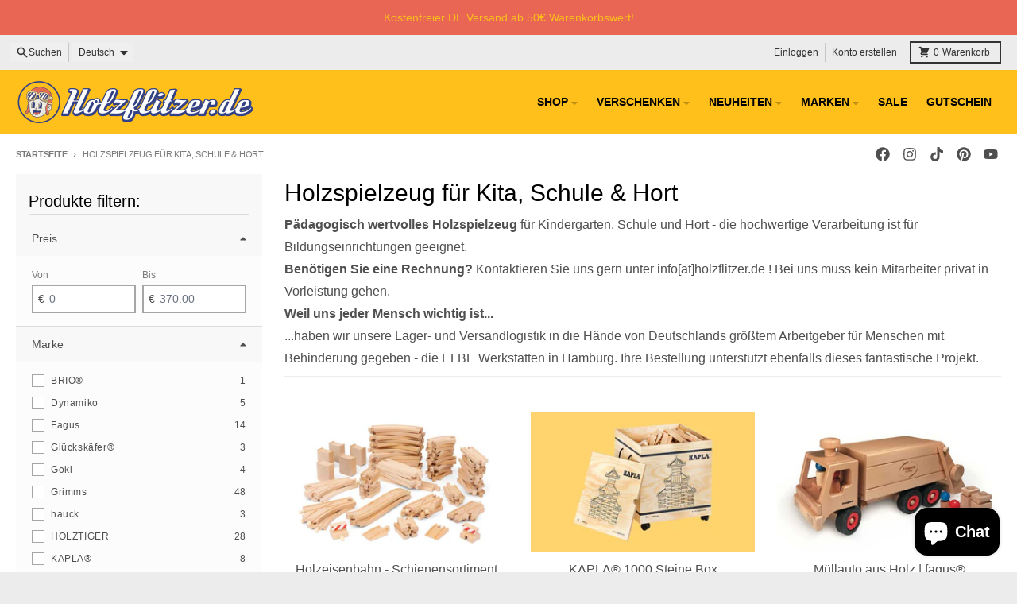

--- FILE ---
content_type: text/html; charset=utf-8
request_url: https://www.holzflitzer.de/collections/holzspielzeug-fuer-bildungseinrichtungen
body_size: 53976
content:
<!doctype html>
<html class="no-js"
  lang="de"
  dir="ltr"
  
>
  <head>
    <meta charset="utf-8">
    <meta http-equiv="X-UA-Compatible" content="IE=edge">
    <meta name="viewport" content="width=device-width,initial-scale=1">
    <meta name="theme-color" content="#008080">
    <link rel="canonical" href="https://www.holzflitzer.de/collections/holzspielzeug-fuer-bildungseinrichtungen"><script async crossorigin fetchpriority="high" src="/cdn/shopifycloud/importmap-polyfill/es-modules-shim.2.4.0.js"></script>
<script src="//www.holzflitzer.de/cdn/shop/t/24/assets/es-module-shims.js?v=20623621412077407031726924927" async></script><script type="importmap">
{
  "imports": {
    "components/cart-agreement": "//www.holzflitzer.de/cdn/shop/t/24/assets/cart-agreement.js?v=2858882628390291301726924926",
    "components/cart-items": "//www.holzflitzer.de/cdn/shop/t/24/assets/cart-items.js?v=92724733266822398551726924926",
    "components/cart-note": "//www.holzflitzer.de/cdn/shop/t/24/assets/cart-note.js?v=95310824290391213891726924926",
    "components/cart-notification": "//www.holzflitzer.de/cdn/shop/t/24/assets/cart-notification.js?v=12044990686471908041726924927",
    "components/cart-remove-button": "//www.holzflitzer.de/cdn/shop/t/24/assets/cart-remove-button.js?v=23785376165885215641726924927",
    "components/collection-drawer": "//www.holzflitzer.de/cdn/shop/t/24/assets/collection-drawer.js?v=40564379858355380991726924927",
    "components/collection-slider-component": "//www.holzflitzer.de/cdn/shop/t/24/assets/collection-slider-component.js?v=38373057864927748711726924927",
    "components/collection-sort": "//www.holzflitzer.de/cdn/shop/t/24/assets/collection-sort.js?v=152851361272730628331726924927",
    "components/disclosure-form": "//www.holzflitzer.de/cdn/shop/t/24/assets/disclosure-form.js?v=112701864687593093371726924927",
    "components/disclosure-item": "//www.holzflitzer.de/cdn/shop/t/24/assets/disclosure-item.js?v=142522642314906250751726924927",
    "components/disclosure-menu": "//www.holzflitzer.de/cdn/shop/t/24/assets/disclosure-menu.js?v=118131813480392717351726924927",
    "components/filter-button": "//www.holzflitzer.de/cdn/shop/t/24/assets/filter-button.js?v=4011960302951008551726924927",
    "components/filter-remove": "//www.holzflitzer.de/cdn/shop/t/24/assets/filter-remove.js?v=92089437190687240471726924927",
    "components/gift-card-recipient": "//www.holzflitzer.de/cdn/shop/t/24/assets/gift-card-recipient.js?v=35430722468549382391726924927",
    "components/header-section": "//www.holzflitzer.de/cdn/shop/t/24/assets/header-section.js?v=76058623692919323741726924927",
    "components/header-top-section": "//www.holzflitzer.de/cdn/shop/t/24/assets/header-top-section.js?v=48729478558050014741726924927",
    "components/looks-item": "//www.holzflitzer.de/cdn/shop/t/24/assets/looks-item.js?v=26918120689698131751726924927",
    "components/map-object": "//www.holzflitzer.de/cdn/shop/t/24/assets/map-object.js?v=135586813141825047571726924927",
    "components/media-slideshow": "//www.holzflitzer.de/cdn/shop/t/24/assets/media-slideshow.js?v=174506362282798429261726924927",
    "components/modal-predictive-search": "//www.holzflitzer.de/cdn/shop/t/24/assets/modal-predictive-search.js?v=34559312376726628231726924927",
    "components/password-modal": "//www.holzflitzer.de/cdn/shop/t/24/assets/password-modal.js?v=3540315291419679341726924927",
    "components/pickup-availability": "//www.holzflitzer.de/cdn/shop/t/24/assets/pickup-availability.js?v=40352678091114229171726924927",
    "components/pickup-availability-drawer": "//www.holzflitzer.de/cdn/shop/t/24/assets/pickup-availability-drawer.js?v=156906576355901780311726924927",
    "components/popup-modal": "//www.holzflitzer.de/cdn/shop/t/24/assets/popup-modal.js?v=101577933603455078221726924927",
    "components/predictive-search": "//www.holzflitzer.de/cdn/shop/t/24/assets/predictive-search.js?v=149279219371924977981726924927",
    "components/product-card": "//www.holzflitzer.de/cdn/shop/t/24/assets/product-card.js?v=3590946611185510811726924927",
    "components/product-details-modal": "//www.holzflitzer.de/cdn/shop/t/24/assets/product-details-modal.js?v=49244414836865921341726924927",
    "components/product-form": "//www.holzflitzer.de/cdn/shop/t/24/assets/product-form.js?v=50308066474334482821726924927",
    "components/product-model": "//www.holzflitzer.de/cdn/shop/t/24/assets/product-model.js?v=141750140143149600281726924927",
    "components/product-recommendations": "//www.holzflitzer.de/cdn/shop/t/24/assets/product-recommendations.js?v=148359516783716640341726924927",
    "components/promo-section": "//www.holzflitzer.de/cdn/shop/t/24/assets/promo-section.js?v=181582618838034264891726924927",
    "components/quantity-select": "//www.holzflitzer.de/cdn/shop/t/24/assets/quantity-select.js?v=17952230826246186651726924927",
    "components/slideshow-component": "//www.holzflitzer.de/cdn/shop/t/24/assets/slideshow-component.js?v=160150954975578609091726924927",
    "components/swatch-radios": "//www.holzflitzer.de/cdn/shop/t/24/assets/swatch-radios.js?v=135894832401389106081726924927",
    "components/testimonials-component": "//www.holzflitzer.de/cdn/shop/t/24/assets/testimonials-component.js?v=3972962289584583571726924927",
    "components/variant-radios": "//www.holzflitzer.de/cdn/shop/t/24/assets/variant-radios.js?v=17859053405788981041726924927",
    "components/variant-selects": "//www.holzflitzer.de/cdn/shop/t/24/assets/variant-selects.js?v=170427623051345262011726924927",
    "components/video-background": "//www.holzflitzer.de/cdn/shop/t/24/assets/video-background.js?v=12301135160131509811726924927",
    "components/video-background-object": "//www.holzflitzer.de/cdn/shop/t/24/assets/video-background-object.js?v=16347035729279509881726924927",
    "components/video-object": "//www.holzflitzer.de/cdn/shop/t/24/assets/video-object.js?v=179894101922622121691726924927",
    "general/customers": "//www.holzflitzer.de/cdn/shop/t/24/assets/customers.js?v=104393901679221634451726924927",
    "general/main": "//www.holzflitzer.de/cdn/shop/t/24/assets/main.js?v=92153878624244388461726924927",
    "helpers/customer-address": "//www.holzflitzer.de/cdn/shop/t/24/assets/customer-address.js?v=42099223200601407911726924927",
    "helpers/shopify-common": "//www.holzflitzer.de/cdn/shop/t/24/assets/shopify-common.js?v=79580595375328812771726924927",
    "main/modulepreload-polyfill": "//www.holzflitzer.de/cdn/shop/t/24/assets/modulepreload-polyfill.js?v=79640004847089388481726924927",
    "vendors/focus-trap.esm": "//www.holzflitzer.de/cdn/shop/t/24/assets/focus-trap.esm.js?v=171390341577938931471726924927",
    "vendors/index.es": "//www.holzflitzer.de/cdn/shop/t/24/assets/index.es.js?v=118362758773620614641726924927",
    "vendors/index.esm": "//www.holzflitzer.de/cdn/shop/t/24/assets/index.esm.js?v=113784740989429153021726924927",
    "vendors/js.cookie": "//www.holzflitzer.de/cdn/shop/t/24/assets/js.cookie.js?v=10888410624023819241726924927",
    "vendors/splide.esm": "//www.holzflitzer.de/cdn/shop/t/24/assets/splide.esm.js?v=145379555060010296531726924927",
    "vendors/vidim": "//www.holzflitzer.de/cdn/shop/t/24/assets/vidim.js?v=31191223605446200551726924927"
  }
}
</script><script>
  window.theme = {
    shopUrl: 'https://www.holzflitzer.de',
    routes: {
      root_url: '/',
      account_url: '/account',
      account_login_url: '/account/login',
      account_logout_url: '/account/logout',
      account_recover_url: '/account/recover',
      account_register_url: '/account/register',
      account_addresses_url: '/account/addresses',
      collections_url: '/collections',
      all_products_collection_url: '/collections/all',
      search_url: '/search',
      cart_url: '/cart',
      cart_update_url: '/cart/update',
      cart_add_url: '/cart/add',
      cart_change_url: '/cart/change',
      cart_clear_url: '/cart/clear',
      product_recommendations_url: '/recommendations/products',
      predictive_search_url: '/search/suggest'
    },
    info: { name: 'District' },
    strings: {
      addToCart: `In den Warenkorb legen`,
      preOrder: `Vorbestellen`,
      soldOut: `Bald zurück!`,
      unavailable: `Nicht verfügbar`,
      addressError: `Fehler beim Suchen dieser Adresse`,
      addressNoResults: `Keine Ergebnisse für diese Adresse`,
      addressQueryLimit: `Sie haben das Nutzungslimit für die Google API überschritten. Ziehen Sie ein Upgrade auf einen <a href="https://developers.google.com/maps/premium/usage-limits">Premium-Plan</a> in Betracht.`,
      authError: `Bei der Authentifizierung Ihres Google Maps-Kontos ist ein Problem aufgetreten.`,
      unitPrice: `Grundpreis`,
      unitPriceSeparator: `pro`,
      previous: `Vorherige Folie`,
      next: `Nächste Folie`,
    },
    cartStrings: {
      error: `Beim Aktualisieren deines Warenkorbs ist ein Fehler aufgetreten. Bitte versuche es erneut.`,
      quantityError: `Sie können nur [quantity] dieses Artikels zu Ihrem Warenkorb hinzufügen.`,
    },
    accessiblityStrings: {
      giftCardRecipientExpanded: `Geschenkkarten-Empfängerformular erweitert`,
      giftCardRecipientCollapsed: `Geschenkkarten-Empfängerformular eingeklappt`,
    },
    pageType: `collection`,
    customer: false,
    moneyFormat: "€{{amount}}",
    ajaxCartEnable: true,
    cartData: {"note":null,"attributes":{},"original_total_price":0,"total_price":0,"total_discount":0,"total_weight":0.0,"item_count":0,"items":[],"requires_shipping":false,"currency":"EUR","items_subtotal_price":0,"cart_level_discount_applications":[],"checkout_charge_amount":0},
    mobileBreakpoint: 768,
    packages: [],
  };
  // Publish / Subscribe
  const PUB_SUB_EVENTS = {
    cartUpdate: 'cart-update',
    quantityUpdate: 'quantity-update',
    variantChange: 'variant-change',
    cartError: 'cart-error',
    sectionRefreshed: 'section-refreshed',
  };
  const SECTION_REFRESHED_RESOURCE_TYPE = {
    product: 'product'
  }
  let subscribers = {};

  function subscribe(eventName, callback) {
    if (subscribers[eventName] === undefined) {
      subscribers[eventName] = [];
    }

    subscribers[eventName] = [...subscribers[eventName], callback];

    return function unsubscribe() {
      subscribers[eventName] = subscribers[eventName].filter((cb) => {
        return cb !== callback;
      });
    };
  }

  function publish(eventName, data) {
    if (subscribers[eventName]) {
      subscribers[eventName].forEach((callback) => {
        callback(data);
      });
    }
  }
  document.documentElement.className = document.documentElement.className.replace('no-js', 'js');
</script>


  <script src="//www.holzflitzer.de/cdn/shop/t/24/assets/main.js?v=92153878624244388461726924927" type="module" crossorigin="anonymous"></script>
  <link rel="modulepreload" href="//www.holzflitzer.de/cdn/shop/t/24/assets/modulepreload-polyfill.js?v=79640004847089388481726924927" crossorigin="anonymous">

<link rel="apple-touch-icon" sizes="180x180" href="//www.holzflitzer.de/cdn/shop/files/Holzflitzer_Racer_Boy_Icon_6ff21c29-c75b-412c-93f4-f2e745a87c85.png?crop=center&height=180&v=1698403853&width=180">
      <link rel="icon" type="image/png" href="//www.holzflitzer.de/cdn/shop/files/Holzflitzer_Racer_Boy_Icon_6ff21c29-c75b-412c-93f4-f2e745a87c85.png?crop=center&height=32&v=1698403853&width=32"><title>Holzspielzeug für Bildungseinrichtungen | Alles für Kita Hort &amp; Schule</title><meta name="description" content="Pädagogisch wertvolles Holzspielzeug für Kindergarten, Schule und Hort gibt&#39;s bei Holzflitzer. Wir verkaufen hochwertige Holzbausteine z.B. von KAPLA, Holzschienen von BRIO und mehr für den Alltag in der Bildungseinrichtung."><meta property="og:site_name" content="Holzflitzer.de">
<meta property="og:url" content="https://www.holzflitzer.de/collections/holzspielzeug-fuer-bildungseinrichtungen">
<meta property="og:title" content="Holzspielzeug für Bildungseinrichtungen | Alles für Kita Hort &amp; Schule">
<meta property="og:type" content="product.group">
<meta property="og:description" content="Pädagogisch wertvolles Holzspielzeug für Kindergarten, Schule und Hort gibt&#39;s bei Holzflitzer. Wir verkaufen hochwertige Holzbausteine z.B. von KAPLA, Holzschienen von BRIO und mehr für den Alltag in der Bildungseinrichtung."><meta name="twitter:card" content="summary_large_image">
<meta name="twitter:title" content="Holzspielzeug für Bildungseinrichtungen | Alles für Kita Hort &amp; Schule">
<meta name="twitter:description" content="Pädagogisch wertvolles Holzspielzeug für Kindergarten, Schule und Hort gibt&#39;s bei Holzflitzer. Wir verkaufen hochwertige Holzbausteine z.B. von KAPLA, Holzschienen von BRIO und mehr für den Alltag in der Bildungseinrichtung.">
<script>window.performance && window.performance.mark && window.performance.mark('shopify.content_for_header.start');</script><meta name="google-site-verification" content="Gb93irNL0jZ4tVToFdIHyEEyI5iLczZfwhp93M5aLAo">
<meta id="shopify-digital-wallet" name="shopify-digital-wallet" content="/18572669/digital_wallets/dialog">
<meta name="shopify-checkout-api-token" content="2381cdc9a2dd25aab6e4e3ddff651c31">
<meta id="in-context-paypal-metadata" data-shop-id="18572669" data-venmo-supported="false" data-environment="production" data-locale="de_DE" data-paypal-v4="true" data-currency="EUR">
<link rel="alternate" type="application/atom+xml" title="Feed" href="/collections/holzspielzeug-fuer-bildungseinrichtungen.atom" />
<link rel="next" href="/collections/holzspielzeug-fuer-bildungseinrichtungen?page=2">
<link rel="alternate" hreflang="x-default" href="https://www.holzflitzer.de/collections/holzspielzeug-fuer-bildungseinrichtungen">
<link rel="alternate" hreflang="de" href="https://www.holzflitzer.de/collections/holzspielzeug-fuer-bildungseinrichtungen">
<link rel="alternate" hreflang="es" href="https://www.holzflitzer.de/es/collections/holzspielzeug-fuer-bildungseinrichtungen">
<link rel="alternate" hreflang="it" href="https://www.holzflitzer.de/it/collections/holzspielzeug-fuer-bildungseinrichtungen">
<link rel="alternate" hreflang="fr" href="https://www.holzflitzer.de/fr/collections/holzspielzeug-fuer-bildungseinrichtungen">
<link rel="alternate" hreflang="nl" href="https://www.holzflitzer.de/nl/collections/holzspielzeug-fuer-bildungseinrichtungen">
<link rel="alternate" hreflang="en" href="https://www.holzflitzer.de/en/collections/holzspielzeug-fuer-bildungseinrichtungen">
<link rel="alternate" type="application/json+oembed" href="https://www.holzflitzer.de/collections/holzspielzeug-fuer-bildungseinrichtungen.oembed">
<script async="async" src="/checkouts/internal/preloads.js?locale=de-DE"></script>
<link rel="preconnect" href="https://shop.app" crossorigin="anonymous">
<script async="async" src="https://shop.app/checkouts/internal/preloads.js?locale=de-DE&shop_id=18572669" crossorigin="anonymous"></script>
<script id="apple-pay-shop-capabilities" type="application/json">{"shopId":18572669,"countryCode":"DE","currencyCode":"EUR","merchantCapabilities":["supports3DS"],"merchantId":"gid:\/\/shopify\/Shop\/18572669","merchantName":"Holzflitzer.de","requiredBillingContactFields":["postalAddress","email","phone"],"requiredShippingContactFields":["postalAddress","email","phone"],"shippingType":"shipping","supportedNetworks":["visa","maestro","masterCard"],"total":{"type":"pending","label":"Holzflitzer.de","amount":"1.00"},"shopifyPaymentsEnabled":true,"supportsSubscriptions":true}</script>
<script id="shopify-features" type="application/json">{"accessToken":"2381cdc9a2dd25aab6e4e3ddff651c31","betas":["rich-media-storefront-analytics"],"domain":"www.holzflitzer.de","predictiveSearch":true,"shopId":18572669,"locale":"de"}</script>
<script>var Shopify = Shopify || {};
Shopify.shop = "holzauto.myshopify.com";
Shopify.locale = "de";
Shopify.currency = {"active":"EUR","rate":"1.0"};
Shopify.country = "DE";
Shopify.theme = {"name":"District Version 09\/24","id":165606981897,"schema_name":"District","schema_version":"5.0.0","theme_store_id":735,"role":"main"};
Shopify.theme.handle = "null";
Shopify.theme.style = {"id":null,"handle":null};
Shopify.cdnHost = "www.holzflitzer.de/cdn";
Shopify.routes = Shopify.routes || {};
Shopify.routes.root = "/";</script>
<script type="module">!function(o){(o.Shopify=o.Shopify||{}).modules=!0}(window);</script>
<script>!function(o){function n(){var o=[];function n(){o.push(Array.prototype.slice.apply(arguments))}return n.q=o,n}var t=o.Shopify=o.Shopify||{};t.loadFeatures=n(),t.autoloadFeatures=n()}(window);</script>
<script>
  window.ShopifyPay = window.ShopifyPay || {};
  window.ShopifyPay.apiHost = "shop.app\/pay";
  window.ShopifyPay.redirectState = null;
</script>
<script id="shop-js-analytics" type="application/json">{"pageType":"collection"}</script>
<script defer="defer" async type="module" src="//www.holzflitzer.de/cdn/shopifycloud/shop-js/modules/v2/client.init-shop-cart-sync_XknANqpX.de.esm.js"></script>
<script defer="defer" async type="module" src="//www.holzflitzer.de/cdn/shopifycloud/shop-js/modules/v2/chunk.common_DvdeXi9P.esm.js"></script>
<script type="module">
  await import("//www.holzflitzer.de/cdn/shopifycloud/shop-js/modules/v2/client.init-shop-cart-sync_XknANqpX.de.esm.js");
await import("//www.holzflitzer.de/cdn/shopifycloud/shop-js/modules/v2/chunk.common_DvdeXi9P.esm.js");

  window.Shopify.SignInWithShop?.initShopCartSync?.({"fedCMEnabled":true,"windoidEnabled":true});

</script>
<script>
  window.Shopify = window.Shopify || {};
  if (!window.Shopify.featureAssets) window.Shopify.featureAssets = {};
  window.Shopify.featureAssets['shop-js'] = {"shop-cart-sync":["modules/v2/client.shop-cart-sync_D9JQGxjh.de.esm.js","modules/v2/chunk.common_DvdeXi9P.esm.js"],"init-fed-cm":["modules/v2/client.init-fed-cm_DMo35JdQ.de.esm.js","modules/v2/chunk.common_DvdeXi9P.esm.js"],"init-windoid":["modules/v2/client.init-windoid_B3VvhkL7.de.esm.js","modules/v2/chunk.common_DvdeXi9P.esm.js"],"shop-cash-offers":["modules/v2/client.shop-cash-offers_CYQv6hn3.de.esm.js","modules/v2/chunk.common_DvdeXi9P.esm.js","modules/v2/chunk.modal_CkJq5XGD.esm.js"],"shop-button":["modules/v2/client.shop-button_Baq_RTkq.de.esm.js","modules/v2/chunk.common_DvdeXi9P.esm.js"],"init-shop-email-lookup-coordinator":["modules/v2/client.init-shop-email-lookup-coordinator_Bz_MA9Op.de.esm.js","modules/v2/chunk.common_DvdeXi9P.esm.js"],"shop-toast-manager":["modules/v2/client.shop-toast-manager_DCWfOqRF.de.esm.js","modules/v2/chunk.common_DvdeXi9P.esm.js"],"shop-login-button":["modules/v2/client.shop-login-button_caaxNUOr.de.esm.js","modules/v2/chunk.common_DvdeXi9P.esm.js","modules/v2/chunk.modal_CkJq5XGD.esm.js"],"avatar":["modules/v2/client.avatar_BTnouDA3.de.esm.js"],"init-shop-cart-sync":["modules/v2/client.init-shop-cart-sync_XknANqpX.de.esm.js","modules/v2/chunk.common_DvdeXi9P.esm.js"],"pay-button":["modules/v2/client.pay-button_CKXSOdRt.de.esm.js","modules/v2/chunk.common_DvdeXi9P.esm.js"],"init-shop-for-new-customer-accounts":["modules/v2/client.init-shop-for-new-customer-accounts_CbyP-mMl.de.esm.js","modules/v2/client.shop-login-button_caaxNUOr.de.esm.js","modules/v2/chunk.common_DvdeXi9P.esm.js","modules/v2/chunk.modal_CkJq5XGD.esm.js"],"init-customer-accounts-sign-up":["modules/v2/client.init-customer-accounts-sign-up_CDG_EMX9.de.esm.js","modules/v2/client.shop-login-button_caaxNUOr.de.esm.js","modules/v2/chunk.common_DvdeXi9P.esm.js","modules/v2/chunk.modal_CkJq5XGD.esm.js"],"shop-follow-button":["modules/v2/client.shop-follow-button_DKjGFHnv.de.esm.js","modules/v2/chunk.common_DvdeXi9P.esm.js","modules/v2/chunk.modal_CkJq5XGD.esm.js"],"checkout-modal":["modules/v2/client.checkout-modal_DiCgWgoC.de.esm.js","modules/v2/chunk.common_DvdeXi9P.esm.js","modules/v2/chunk.modal_CkJq5XGD.esm.js"],"init-customer-accounts":["modules/v2/client.init-customer-accounts_CBDBRCw9.de.esm.js","modules/v2/client.shop-login-button_caaxNUOr.de.esm.js","modules/v2/chunk.common_DvdeXi9P.esm.js","modules/v2/chunk.modal_CkJq5XGD.esm.js"],"lead-capture":["modules/v2/client.lead-capture_ASe7qa-m.de.esm.js","modules/v2/chunk.common_DvdeXi9P.esm.js","modules/v2/chunk.modal_CkJq5XGD.esm.js"],"shop-login":["modules/v2/client.shop-login_Cve_5msa.de.esm.js","modules/v2/chunk.common_DvdeXi9P.esm.js","modules/v2/chunk.modal_CkJq5XGD.esm.js"],"payment-terms":["modules/v2/client.payment-terms_D0YjRyyK.de.esm.js","modules/v2/chunk.common_DvdeXi9P.esm.js","modules/v2/chunk.modal_CkJq5XGD.esm.js"]};
</script>
<script>(function() {
  var isLoaded = false;
  function asyncLoad() {
    if (isLoaded) return;
    isLoaded = true;
    var urls = ["https:\/\/chimpstatic.com\/mcjs-connected\/js\/users\/fba42bda5716d007c190ee2a7\/65f32daa28068ccd5d792c6af.js?shop=holzauto.myshopify.com"];
    for (var i = 0; i < urls.length; i++) {
      var s = document.createElement('script');
      s.type = 'text/javascript';
      s.async = true;
      s.src = urls[i];
      var x = document.getElementsByTagName('script')[0];
      x.parentNode.insertBefore(s, x);
    }
  };
  if(window.attachEvent) {
    window.attachEvent('onload', asyncLoad);
  } else {
    window.addEventListener('load', asyncLoad, false);
  }
})();</script>
<script id="__st">var __st={"a":18572669,"offset":3600,"reqid":"d1ec46b1-80ad-43e2-b4aa-b8bf2777824f-1768885020","pageurl":"www.holzflitzer.de\/collections\/holzspielzeug-fuer-bildungseinrichtungen","u":"43c17b6d66c8","p":"collection","rtyp":"collection","rid":479978946825};</script>
<script>window.ShopifyPaypalV4VisibilityTracking = true;</script>
<script id="captcha-bootstrap">!function(){'use strict';const t='contact',e='account',n='new_comment',o=[[t,t],['blogs',n],['comments',n],[t,'customer']],c=[[e,'customer_login'],[e,'guest_login'],[e,'recover_customer_password'],[e,'create_customer']],r=t=>t.map((([t,e])=>`form[action*='/${t}']:not([data-nocaptcha='true']) input[name='form_type'][value='${e}']`)).join(','),a=t=>()=>t?[...document.querySelectorAll(t)].map((t=>t.form)):[];function s(){const t=[...o],e=r(t);return a(e)}const i='password',u='form_key',d=['recaptcha-v3-token','g-recaptcha-response','h-captcha-response',i],f=()=>{try{return window.sessionStorage}catch{return}},m='__shopify_v',_=t=>t.elements[u];function p(t,e,n=!1){try{const o=window.sessionStorage,c=JSON.parse(o.getItem(e)),{data:r}=function(t){const{data:e,action:n}=t;return t[m]||n?{data:e,action:n}:{data:t,action:n}}(c);for(const[e,n]of Object.entries(r))t.elements[e]&&(t.elements[e].value=n);n&&o.removeItem(e)}catch(o){console.error('form repopulation failed',{error:o})}}const l='form_type',E='cptcha';function T(t){t.dataset[E]=!0}const w=window,h=w.document,L='Shopify',v='ce_forms',y='captcha';let A=!1;((t,e)=>{const n=(g='f06e6c50-85a8-45c8-87d0-21a2b65856fe',I='https://cdn.shopify.com/shopifycloud/storefront-forms-hcaptcha/ce_storefront_forms_captcha_hcaptcha.v1.5.2.iife.js',D={infoText:'Durch hCaptcha geschützt',privacyText:'Datenschutz',termsText:'Allgemeine Geschäftsbedingungen'},(t,e,n)=>{const o=w[L][v],c=o.bindForm;if(c)return c(t,g,e,D).then(n);var r;o.q.push([[t,g,e,D],n]),r=I,A||(h.body.append(Object.assign(h.createElement('script'),{id:'captcha-provider',async:!0,src:r})),A=!0)});var g,I,D;w[L]=w[L]||{},w[L][v]=w[L][v]||{},w[L][v].q=[],w[L][y]=w[L][y]||{},w[L][y].protect=function(t,e){n(t,void 0,e),T(t)},Object.freeze(w[L][y]),function(t,e,n,w,h,L){const[v,y,A,g]=function(t,e,n){const i=e?o:[],u=t?c:[],d=[...i,...u],f=r(d),m=r(i),_=r(d.filter((([t,e])=>n.includes(e))));return[a(f),a(m),a(_),s()]}(w,h,L),I=t=>{const e=t.target;return e instanceof HTMLFormElement?e:e&&e.form},D=t=>v().includes(t);t.addEventListener('submit',(t=>{const e=I(t);if(!e)return;const n=D(e)&&!e.dataset.hcaptchaBound&&!e.dataset.recaptchaBound,o=_(e),c=g().includes(e)&&(!o||!o.value);(n||c)&&t.preventDefault(),c&&!n&&(function(t){try{if(!f())return;!function(t){const e=f();if(!e)return;const n=_(t);if(!n)return;const o=n.value;o&&e.removeItem(o)}(t);const e=Array.from(Array(32),(()=>Math.random().toString(36)[2])).join('');!function(t,e){_(t)||t.append(Object.assign(document.createElement('input'),{type:'hidden',name:u})),t.elements[u].value=e}(t,e),function(t,e){const n=f();if(!n)return;const o=[...t.querySelectorAll(`input[type='${i}']`)].map((({name:t})=>t)),c=[...d,...o],r={};for(const[a,s]of new FormData(t).entries())c.includes(a)||(r[a]=s);n.setItem(e,JSON.stringify({[m]:1,action:t.action,data:r}))}(t,e)}catch(e){console.error('failed to persist form',e)}}(e),e.submit())}));const S=(t,e)=>{t&&!t.dataset[E]&&(n(t,e.some((e=>e===t))),T(t))};for(const o of['focusin','change'])t.addEventListener(o,(t=>{const e=I(t);D(e)&&S(e,y())}));const B=e.get('form_key'),M=e.get(l),P=B&&M;t.addEventListener('DOMContentLoaded',(()=>{const t=y();if(P)for(const e of t)e.elements[l].value===M&&p(e,B);[...new Set([...A(),...v().filter((t=>'true'===t.dataset.shopifyCaptcha))])].forEach((e=>S(e,t)))}))}(h,new URLSearchParams(w.location.search),n,t,e,['guest_login'])})(!0,!0)}();</script>
<script integrity="sha256-4kQ18oKyAcykRKYeNunJcIwy7WH5gtpwJnB7kiuLZ1E=" data-source-attribution="shopify.loadfeatures" defer="defer" src="//www.holzflitzer.de/cdn/shopifycloud/storefront/assets/storefront/load_feature-a0a9edcb.js" crossorigin="anonymous"></script>
<script crossorigin="anonymous" defer="defer" src="//www.holzflitzer.de/cdn/shopifycloud/storefront/assets/shopify_pay/storefront-65b4c6d7.js?v=20250812"></script>
<script data-source-attribution="shopify.dynamic_checkout.dynamic.init">var Shopify=Shopify||{};Shopify.PaymentButton=Shopify.PaymentButton||{isStorefrontPortableWallets:!0,init:function(){window.Shopify.PaymentButton.init=function(){};var t=document.createElement("script");t.src="https://www.holzflitzer.de/cdn/shopifycloud/portable-wallets/latest/portable-wallets.de.js",t.type="module",document.head.appendChild(t)}};
</script>
<script data-source-attribution="shopify.dynamic_checkout.buyer_consent">
  function portableWalletsHideBuyerConsent(e){var t=document.getElementById("shopify-buyer-consent"),n=document.getElementById("shopify-subscription-policy-button");t&&n&&(t.classList.add("hidden"),t.setAttribute("aria-hidden","true"),n.removeEventListener("click",e))}function portableWalletsShowBuyerConsent(e){var t=document.getElementById("shopify-buyer-consent"),n=document.getElementById("shopify-subscription-policy-button");t&&n&&(t.classList.remove("hidden"),t.removeAttribute("aria-hidden"),n.addEventListener("click",e))}window.Shopify?.PaymentButton&&(window.Shopify.PaymentButton.hideBuyerConsent=portableWalletsHideBuyerConsent,window.Shopify.PaymentButton.showBuyerConsent=portableWalletsShowBuyerConsent);
</script>
<script data-source-attribution="shopify.dynamic_checkout.cart.bootstrap">document.addEventListener("DOMContentLoaded",(function(){function t(){return document.querySelector("shopify-accelerated-checkout-cart, shopify-accelerated-checkout")}if(t())Shopify.PaymentButton.init();else{new MutationObserver((function(e,n){t()&&(Shopify.PaymentButton.init(),n.disconnect())})).observe(document.body,{childList:!0,subtree:!0})}}));
</script>
<link id="shopify-accelerated-checkout-styles" rel="stylesheet" media="screen" href="https://www.holzflitzer.de/cdn/shopifycloud/portable-wallets/latest/accelerated-checkout-backwards-compat.css" crossorigin="anonymous">
<style id="shopify-accelerated-checkout-cart">
        #shopify-buyer-consent {
  margin-top: 1em;
  display: inline-block;
  width: 100%;
}

#shopify-buyer-consent.hidden {
  display: none;
}

#shopify-subscription-policy-button {
  background: none;
  border: none;
  padding: 0;
  text-decoration: underline;
  font-size: inherit;
  cursor: pointer;
}

#shopify-subscription-policy-button::before {
  box-shadow: none;
}

      </style>

<script>window.performance && window.performance.mark && window.performance.mark('shopify.content_for_header.end');</script>
<style data-shopify>
:root {
    --base-font-size: 16px;
    --body-font-family: "system_ui", -apple-system, 'Segoe UI', Roboto, 'Helvetica Neue', 'Noto Sans', 'Liberation Sans', Arial, sans-serif, 'Apple Color Emoji', 'Segoe UI Emoji', 'Segoe UI Symbol', 'Noto Color Emoji';
    --heading-font-family: "system_ui", -apple-system, 'Segoe UI', Roboto, 'Helvetica Neue', 'Noto Sans', 'Liberation Sans', Arial, sans-serif, 'Apple Color Emoji', 'Segoe UI Emoji', 'Segoe UI Symbol', 'Noto Color Emoji';
    --navigation-font-family: "system_ui", -apple-system, 'Segoe UI', Roboto, 'Helvetica Neue', 'Noto Sans', 'Liberation Sans', Arial, sans-serif, 'Apple Color Emoji', 'Segoe UI Emoji', 'Segoe UI Symbol', 'Noto Color Emoji';
    --body-style: normal;
    --body-weight: 400;
    --body-weight-bolder: 700;
    --heading-style: normal;
    --heading-weight: 400;
    --heading-weight-bolder: 700;
    --heading-capitalize: none;
    --navigation-style: normal;
    --navigation-weight: 400;
    --navigation-weight-bolder: 700;--primary-text-color: #4f4f4f;
    --primary-title-color: #000000;
    --primary-accent-color: #008080;
    --primary-accent-color-80: rgba(0, 128, 128, 0.8);
    --primary-accent-text-color: #ffffff;
    --primary-background-color: #ffffff;
    --primary-background-color-75: rgba(255, 255, 255, 0.8);
    --primary-secondary-background-color: #f8f8f8;
    --primary-secondary-background-color-50: #fcfcfc;
    --primary-section-border-color: #ededed;
    --primary-text-color-05: #f6f6f6;
    --primary-text-color-10: #ededed;
    --primary-text-color-20: #dcdcdc;
    --primary-text-color-30: #cacaca;
    --primary-text-color-40: #b9b9b9;
    --primary-text-color-50: #a7a7a7;
    --primary-text-color-60: #959595;
    --primary-text-color-70: #848484;
    --primary-text-color-80: #727272;
    --primary-text-color-90: #616161;
    --section-text-color: #4f4f4f;
    --section-text-color-75: rgba(79, 79, 79, 0.75);
    --section-text-color-50: rgba(79, 79, 79, 0.5);
    --section-title-color: #000000;
    --section-accent-color: #008080;
    --section-accent-text-color: #ffffff;
    --section-accent-hover-color: #006667;
    --section-overlay-color: transparent;
    --section-overlay-hover-color: transparent;
    --section-background-color: #ffffff;
    --section-primary-border-color: #4f4f4f;
    --modal-background-color: #000000;--max-width-screen: 1280px;
    --max-width-header: 1280px;
    --spacing-section: 4rem;
    --spacing-section-half: 2rem;
    --spacing-rail: 1.25rem;
    --text-align-section: center;--swiper-theme-color: #008080;
    --duration-default: 200ms;
    --tw-ring-inset: ;
    --tw-blur: ;
    --tw-brightness: ;
    --tw-contrast: ;
    --tw-grayscale: ;
    --tw-hue-rotate: ;
    --tw-invert: ;
    --tw-saturate: ;
    --tw-sepia: ;
    --tw-drop-shadow: ;
    --tw-filter: var(--tw-blur) var(--tw-brightness) var(--tw-contrast) var(--tw-grayscale) var(--tw-hue-rotate) var(--tw-invert) var(--tw-saturate) var(--tw-sepia) var(--tw-drop-shadow);

    --shopify-accelerated-checkout-button-block-size: 46px;
    --shopify-accelerated-checkout-inline-alignment: end;
  }
</style>


  <link href="//www.holzflitzer.de/cdn/shop/t/24/assets/main-style.css?v=86569852957499818311726924927" rel="stylesheet" type="text/css" media="all" />



  <!-- BEGIN app block: shopify://apps/t-lab-ai-language-translate/blocks/custom_translations/b5b83690-efd4-434d-8c6a-a5cef4019faf --><!-- BEGIN app snippet: custom_translation_scripts --><script>
(()=>{var o=/\([0-9]+?\)$/,M=/\r?\n|\r|\t|\xa0|\u200B|\u200E|&nbsp;| /g,v=/<\/?[a-z][\s\S]*>/i,t=/^(https?:\/\/|\/\/)[^\s/$.?#].[^\s]*$/i,k=/\{\{\s*([a-zA-Z_]\w*)\s*\}\}/g,p=/\{\{\s*([a-zA-Z_]\w*)\s*\}\}/,r=/^(https:)?\/\/cdn\.shopify\.com\/(.+)\.(png|jpe?g|gif|webp|svgz?|bmp|tiff?|ico|avif)/i,e=/^(https:)?\/\/cdn\.shopify\.com/i,a=/\b(?:https?|ftp)?:?\/\/?[^\s\/]+\/[^\s]+\.(?:png|jpe?g|gif|webp|svgz?|bmp|tiff?|ico|avif)\b/i,I=/url\(['"]?(.*?)['"]?\)/,m="__label:",i=document.createElement("textarea"),u={t:["src","data-src","data-source","data-href","data-zoom","data-master","data-bg","base-src"],i:["srcset","data-srcset"],o:["href","data-href"],u:["href","data-href","data-src","data-zoom"]},g=new Set(["img","picture","button","p","a","input"]),h=16.67,s=function(n){return n.nodeType===Node.ELEMENT_NODE},c=function(n){return n.nodeType===Node.TEXT_NODE};function w(n){return r.test(n.trim())||a.test(n.trim())}function b(n){return(n=>(n=n.trim(),t.test(n)))(n)||e.test(n.trim())}var l=function(n){return!n||0===n.trim().length};function j(n){return i.innerHTML=n,i.value}function T(n){return A(j(n))}function A(n){return n.trim().replace(o,"").replace(M,"").trim()}var _=1e3;function D(n){n=n.trim().replace(M,"").replace(/&amp;/g,"&").replace(/&gt;/g,">").replace(/&lt;/g,"<").trim();return n.length>_?N(n):n}function E(n){return n.trim().toLowerCase().replace(/^https:/i,"")}function N(n){for(var t=5381,r=0;r<n.length;r++)t=(t<<5)+t^n.charCodeAt(r);return(t>>>0).toString(36)}function f(n){for(var t=document.createElement("template"),r=(t.innerHTML=n,["SCRIPT","IFRAME","OBJECT","EMBED","LINK","META"]),e=/^(on\w+|srcdoc|style)$/i,a=document.createTreeWalker(t.content,NodeFilter.SHOW_ELEMENT),i=a.nextNode();i;i=a.nextNode()){var o=i;if(r.includes(o.nodeName))o.remove();else for(var u=o.attributes.length-1;0<=u;--u)e.test(o.attributes[u].name)&&o.removeAttribute(o.attributes[u].name)}return t.innerHTML}function d(n,t,r){void 0===r&&(r=20);for(var e=n,a=0;e&&e.parentElement&&a<r;){for(var i=e.parentElement,o=0,u=t;o<u.length;o++)for(var s=u[o],c=0,l=s.l;c<l.length;c++){var f=l[c];switch(f.type){case"class":for(var d=0,v=i.classList;d<v.length;d++){var p=v[d];if(f.value.test(p))return s.label}break;case"id":if(i.id&&f.value.test(i.id))return s.label;break;case"attribute":if(i.hasAttribute(f.name)){if(!f.value)return s.label;var m=i.getAttribute(f.name);if(m&&f.value.test(m))return s.label}}}e=i,a++}return"unknown"}function y(n,t){var r,e,a;"function"==typeof window.fetch&&"AbortController"in window?(r=new AbortController,e=setTimeout(function(){return r.abort()},3e3),fetch(n,{credentials:"same-origin",signal:r.signal}).then(function(n){return clearTimeout(e),n.ok?n.json():Promise.reject(n)}).then(t).catch(console.error)):((a=new XMLHttpRequest).onreadystatechange=function(){4===a.readyState&&200===a.status&&t(JSON.parse(a.responseText))},a.open("GET",n,!0),a.timeout=3e3,a.send())}function O(){var l=/([^\s]+)\.(png|jpe?g|gif|webp|svgz?|bmp|tiff?|ico|avif)$/i,f=/_(\{width\}x*|\{width\}x\{height\}|\d{3,4}x\d{3,4}|\d{3,4}x|x\d{3,4}|pinco|icon|thumb|small|compact|medium|large|grande|original|master)(_crop_\w+)*(@[2-3]x)*(.progressive)*$/i,d=/^(https?|ftp|file):\/\//i;function r(n){var t,r="".concat(n.path).concat(n.v).concat(null!=(r=n.size)?r:"",".").concat(n.p);return n.m&&(r="".concat(n.path).concat(n.m,"/").concat(n.v).concat(null!=(t=n.size)?t:"",".").concat(n.p)),n.host&&(r="".concat(null!=(t=n.protocol)?t:"","//").concat(n.host).concat(r)),n.g&&(r+=n.g),r}return{h:function(n){var t=!0,r=(d.test(n)||n.startsWith("//")||(t=!1,n="https://example.com"+n),t);n.startsWith("//")&&(r=!1,n="https:"+n);try{new URL(n)}catch(n){return null}var e,a,i,o,u,s,n=new URL(n),c=n.pathname.split("/").filter(function(n){return n});return c.length<1||(a=c.pop(),e=null!=(e=c.pop())?e:null,null===(a=a.match(l)))?null:(s=a[1],a=a[2],i=s.match(f),o=s,(u=null)!==i&&(o=s.substring(0,i.index),u=i[0]),s=0<c.length?"/"+c.join("/")+"/":"/",{protocol:r?n.protocol:null,host:t?n.host:null,path:s,g:n.search,m:e,v:o,size:u,p:a,version:n.searchParams.get("v"),width:n.searchParams.get("width")})},T:r,S:function(n){return(n.m?"/".concat(n.m,"/"):"/").concat(n.v,".").concat(n.p)},M:function(n){return(n.m?"/".concat(n.m,"/"):"/").concat(n.v,".").concat(n.p,"?v=").concat(n.version||"0")},k:function(n,t){return r({protocol:t.protocol,host:t.host,path:t.path,g:t.g,m:t.m,v:t.v,size:n.size,p:t.p,version:t.version,width:t.width})}}}var x,S,C={},H={};function q(p,n){var m=new Map,g=new Map,i=new Map,r=new Map,e=new Map,a=new Map,o=new Map,u=function(n){return n.toLowerCase().replace(/[\s\W_]+/g,"")},s=new Set(n.A.map(u)),c=0,l=!1,f=!1,d=O();function v(n,t,r){s.has(u(n))||n&&t&&(r.set(n,t),l=!0)}function t(n,t){if(n&&n.trim()&&0!==m.size){var r=A(n),e=H[r];if(e&&(p.log("dictionary",'Overlapping text: "'.concat(n,'" related to html: "').concat(e,'"')),t)&&(n=>{if(n)for(var t=h(n.outerHTML),r=t._,e=(t.I||(r=0),n.parentElement),a=0;e&&a<5;){var i=h(e.outerHTML),o=i.I,i=i._;if(o){if(p.log("dictionary","Ancestor depth ".concat(a,": overlap score=").concat(i.toFixed(3),", base=").concat(r.toFixed(3))),r<i)return 1;if(i<r&&0<r)return}e=e.parentElement,a++}})(t))p.log("dictionary",'Skipping text translation for "'.concat(n,'" because an ancestor HTML translation exists'));else{e=m.get(r);if(e)return e;var a=n;if(a&&a.trim()&&0!==g.size){for(var i,o,u,s=g.entries(),c=s.next();!c.done;){var l=c.value[0],f=c.value[1],d=a.trim().match(l);if(d&&1<d.length){i=l,o=f,u=d;break}c=s.next()}if(i&&o&&u){var v=u.slice(1),t=o.match(k);if(t&&t.length===v.length)return t.reduce(function(n,t,r){return n.replace(t,v[r])},o)}}}}return null}function h(n){var r,e,a;return!n||!n.trim()||0===i.size?{I:null,_:0}:(r=D(n),a=0,(e=null)!=(n=i.get(r))?{I:n,_:1}:(i.forEach(function(n,t){-1!==t.indexOf(r)&&(t=r.length/t.length,a<t)&&(a=t,e=n)}),{I:e,_:a}))}function w(n){return n&&n.trim()&&0!==i.size&&(n=D(n),null!=(n=i.get(n)))?n:null}function b(n){if(n&&n.trim()&&0!==r.size){var t=E(n),t=r.get(t);if(t)return t;t=d.h(n);if(t){n=d.M(t).toLowerCase(),n=r.get(n);if(n)return n;n=d.S(t).toLowerCase(),t=r.get(n);if(t)return t}}return null}function T(n){return!n||!n.trim()||0===e.size||void 0===(n=e.get(A(n)))?null:n}function y(n){return!n||!n.trim()||0===a.size||void 0===(n=a.get(E(n)))?null:n}function x(n){var t;return!n||!n.trim()||0===o.size?null:null!=(t=o.get(A(n)))?t:(t=D(n),void 0!==(n=o.get(t))?n:null)}function S(){var n={j:m,D:g,N:i,O:r,C:e,H:a,q:o,L:l,R:c,F:C};return JSON.stringify(n,function(n,t){return t instanceof Map?Object.fromEntries(t.entries()):t})}return{J:function(n,t){v(n,t,m)},U:function(n,t){n&&t&&(n=new RegExp("^".concat(n,"$"),"s"),g.set(n,t),l=!0)},$:function(n,t){var r;n!==t&&(v((r=j(r=n).trim().replace(M,"").trim()).length>_?N(r):r,t,i),c=Math.max(c,n.length))},P:function(n,t){v(n,t,r),(n=d.h(n))&&(v(d.M(n).toLowerCase(),t,r),v(d.S(n).toLowerCase(),t,r))},G:function(n,t){v(n.replace("[img-alt]","").replace(M,"").trim(),t,e)},B:function(n,t){v(n,t,a)},W:function(n,t){f=!0,v(n,t,o)},V:function(){return p.log("dictionary","Translation dictionaries: ",S),i.forEach(function(n,r){m.forEach(function(n,t){r!==t&&-1!==r.indexOf(t)&&(C[t]=A(n),H[t]=r)})}),p.log("dictionary","appliedTextTranslations: ",JSON.stringify(C)),p.log("dictionary","overlappingTexts: ",JSON.stringify(H)),{L:l,Z:f,K:t,X:w,Y:b,nn:T,tn:y,rn:x}}}}function z(n,t,r){function f(n,t){t=n.split(t);return 2===t.length?t[1].trim()?t:[t[0]]:[n]}var d=q(r,t);return n.forEach(function(n){if(n){var c,l=n.name,n=n.value;if(l&&n){if("string"==typeof n)try{c=JSON.parse(n)}catch(n){return void r.log("dictionary","Invalid metafield JSON for "+l,function(){return String(n)})}else c=n;c&&Object.keys(c).forEach(function(e){if(e){var n,t,r,a=c[e];if(a)if(e!==a)if(l.includes("judge"))r=T(e),d.W(r,a);else if(e.startsWith("[img-alt]"))d.G(e,a);else if(e.startsWith("[img-src]"))n=E(e.replace("[img-src]","")),d.P(n,a);else if(v.test(e))d.$(e,a);else if(w(e))n=E(e),d.P(n,a);else if(b(e))r=E(e),d.B(r,a);else if("/"===(n=(n=e).trim())[0]&&"/"!==n[1]&&(r=E(e),d.B(r,a),r=T(e),d.J(r,a)),p.test(e))(s=(r=e).match(k))&&0<s.length&&(t=r.replace(/[-\/\\^$*+?.()|[\]]/g,"\\$&"),s.forEach(function(n){t=t.replace(n,"(.*)")}),d.U(t,a));else if(e.startsWith(m))r=a.replace(m,""),s=e.replace(m,""),d.J(T(s),r);else{if("product_tags"===l)for(var i=0,o=["_",":"];i<o.length;i++){var u=(n=>{if(e.includes(n)){var t=f(e,n),r=f(a,n);if(t.length===r.length)return t.forEach(function(n,t){n!==r[t]&&(d.J(T(n),r[t]),d.J(T("".concat(n,":")),"".concat(r[t],":")))}),{value:void 0}}})(o[i]);if("object"==typeof u)return u.value}var s=T(e);s!==a&&d.J(s,a)}}})}}}),d.V()}function L(y,x){var e=[{label:"judge-me",l:[{type:"class",value:/jdgm/i},{type:"id",value:/judge-me/i},{type:"attribute",name:"data-widget-name",value:/review_widget/i}]}],a=O();function S(r,n,e){n.forEach(function(n){var t=r.getAttribute(n);t&&(t=n.includes("href")?e.tn(t):e.K(t))&&r.setAttribute(n,t)})}function M(n,t,r){var e,a=n.getAttribute(t);a&&((e=i(a=E(a.split("&")[0]),r))?n.setAttribute(t,e):(e=r.tn(a))&&n.setAttribute(t,e))}function k(n,t,r){var e=n.getAttribute(t);e&&(e=((n,t)=>{var r=(n=n.split(",").filter(function(n){return null!=n&&""!==n.trim()}).map(function(n){var n=n.trim().split(/\s+/),t=n[0].split("?"),r=t[0],t=t[1],t=t?t.split("&"):[],e=((n,t)=>{for(var r=0;r<n.length;r++)if(t(n[r]))return n[r];return null})(t,function(n){return n.startsWith("v=")}),t=t.filter(function(n){return!n.startsWith("v=")}),n=n[1];return{url:r,version:e,en:t.join("&"),size:n}}))[0].url;if(r=i(r=n[0].version?"".concat(r,"?").concat(n[0].version):r,t)){var e=a.h(r);if(e)return n.map(function(n){var t=n.url,r=a.h(t);return r&&(t=a.k(r,e)),n.en&&(r=t.includes("?")?"&":"?",t="".concat(t).concat(r).concat(n.en)),t=n.size?"".concat(t," ").concat(n.size):t}).join(",")}})(e,r))&&n.setAttribute(t,e)}function i(n,t){var r=a.h(n);return null===r?null:(n=t.Y(n))?null===(n=a.h(n))?null:a.k(r,n):(n=a.S(r),null===(t=t.Y(n))||null===(n=a.h(t))?null:a.k(r,n))}function A(n,t,r){var e,a,i,o;r.an&&(e=n,a=r.on,u.o.forEach(function(n){var t=e.getAttribute(n);if(!t)return!1;!t.startsWith("/")||t.startsWith("//")||t.startsWith(a)||(t="".concat(a).concat(t),e.setAttribute(n,t))})),i=n,r=u.u.slice(),o=t,r.forEach(function(n){var t,r=i.getAttribute(n);r&&(w(r)?(t=o.Y(r))&&i.setAttribute(n,t):(t=o.tn(r))&&i.setAttribute(n,t))})}function _(t,r){var n,e,a,i,o;u.t.forEach(function(n){return M(t,n,r)}),u.i.forEach(function(n){return k(t,n,r)}),e="alt",a=r,(o=(n=t).getAttribute(e))&&((i=a.nn(o))?n.setAttribute(e,i):(i=a.K(o))&&n.setAttribute(e,i))}return{un:function(n){return!(!n||!s(n)||x.sn.includes((n=n).tagName.toLowerCase())||n.classList.contains("tl-switcher-container")||(n=n.parentNode)&&["SCRIPT","STYLE"].includes(n.nodeName.toUpperCase()))},cn:function(n){if(c(n)&&null!=(t=n.textContent)&&t.trim()){if(y.Z)if("judge-me"===d(n,e,5)){var t=y.rn(n.textContent);if(t)return void(n.textContent=j(t))}var r,t=y.K(n.textContent,n.parentElement||void 0);t&&(r=n.textContent.trim().replace(o,"").trim(),n.textContent=j(n.textContent.replace(r,t)))}},ln:function(n){if(!!l(n.textContent)||!n.innerHTML)return!1;if(y.Z&&"judge-me"===d(n,e,5)){var t=y.rn(n.innerHTML);if(t)return n.innerHTML=f(t),!0}t=y.X(n.innerHTML);return!!t&&(n.innerHTML=f(t),!0)},fn:function(n){var t,r,e,a,i,o,u,s,c,l;switch(S(n,["data-label","title"],y),n.tagName.toLowerCase()){case"span":S(n,["data-tooltip"],y);break;case"a":A(n,y,x);break;case"input":c=u=y,(l=(s=o=n).getAttribute("type"))&&("submit"===l||"button"===l)&&(l=s.getAttribute("value"),c=c.K(l))&&s.setAttribute("value",c),S(o,["placeholder"],u);break;case"textarea":S(n,["placeholder"],y);break;case"img":_(n,y);break;case"picture":for(var f=y,d=n.childNodes,v=0;v<d.length;v++){var p=d[v];if(p.tagName)switch(p.tagName.toLowerCase()){case"source":k(p,"data-srcset",f),k(p,"srcset",f);break;case"img":_(p,f)}}break;case"div":s=l=y,(u=o=c=n)&&(o=o.style.backgroundImage||o.getAttribute("data-bg")||"")&&"none"!==o&&(o=o.match(I))&&o[1]&&(o=o[1],s=s.Y(o))&&(u.style.backgroundImage='url("'.concat(s,'")')),a=c,i=l,["src","data-src","data-bg"].forEach(function(n){return M(a,n,i)}),["data-bgset"].forEach(function(n){return k(a,n,i)}),["data-href"].forEach(function(n){return S(a,[n],i)});break;case"button":r=y,(e=(t=n).getAttribute("value"))&&(r=r.K(e))&&t.setAttribute("value",r);break;case"iframe":e=y,(r=(t=n).getAttribute("src"))&&(e=e.tn(r))&&t.setAttribute("src",e);break;case"video":for(var m=n,g=y,h=["src"],w=0;w<h.length;w++){var b=h[w],T=m.getAttribute(b);T&&(T=g.tn(T))&&m.setAttribute(b,T)}}},getImageTranslation:function(n){return i(n,y)}}}function R(s,c,l){r=c.dn,e=new WeakMap;var r,e,a={add:function(n){var t=Date.now()+r;e.set(n,t)},has:function(n){var t=null!=(t=e.get(n))?t:0;return!(Date.now()>=t&&(e.delete(n),1))}},i=[],o=[],f=[],d=[],u=2*h,v=3*h;function p(n){var t,r,e;n&&(n.nodeType===Node.TEXT_NODE&&s.un(n.parentElement)?s.cn(n):s.un(n)&&(n=n,s.fn(n),t=g.has(n.tagName.toLowerCase())||(t=(t=n).getBoundingClientRect(),r=window.innerHeight||document.documentElement.clientHeight,e=window.innerWidth||document.documentElement.clientWidth,r=t.top<=r&&0<=t.top+t.height,e=t.left<=e&&0<=t.left+t.width,r&&e),a.has(n)||(t?i:o).push(n)))}function m(n){if(l.log("messageHandler","Processing element:",n),s.un(n)){var t=s.ln(n);if(a.add(n),!t){var r=n.childNodes;l.log("messageHandler","Child nodes:",r);for(var e=0;e<r.length;e++)p(r[e])}}}requestAnimationFrame(function n(){for(var t=performance.now();0<i.length;){var r=i.shift();if(r&&!a.has(r)&&m(r),performance.now()-t>=v)break}requestAnimationFrame(n)}),requestAnimationFrame(function n(){for(var t=performance.now();0<o.length;){var r=o.shift();if(r&&!a.has(r)&&m(r),performance.now()-t>=u)break}requestAnimationFrame(n)}),c.vn&&requestAnimationFrame(function n(){for(var t=performance.now();0<f.length;){var r=f.shift();if(r&&s.fn(r),performance.now()-t>=u)break}requestAnimationFrame(n)}),c.pn&&requestAnimationFrame(function n(){for(var t=performance.now();0<d.length;){var r=d.shift();if(r&&s.cn(r),performance.now()-t>=u)break}requestAnimationFrame(n)});var n={subtree:!0,childList:!0,attributes:c.vn,characterData:c.pn};new MutationObserver(function(n){l.log("observer","Observer:",n);for(var t=0;t<n.length;t++){var r=n[t];switch(r.type){case"childList":for(var e=r.addedNodes,a=0;a<e.length;a++)p(e[a]);var i=r.target.childNodes;if(i.length<=10)for(var o=0;o<i.length;o++)p(i[o]);break;case"attributes":var u=r.target;s.un(u)&&u&&f.push(u);break;case"characterData":c.pn&&(u=r.target)&&u.nodeType===Node.TEXT_NODE&&d.push(u)}}}).observe(document.documentElement,n)}void 0===window.TranslationLab&&(window.TranslationLab={}),window.TranslationLab.CustomTranslations=(x=(()=>{var a;try{a=window.localStorage.getItem("tlab_debug_mode")||null}catch(n){a=null}return{log:function(n,t){for(var r=[],e=2;e<arguments.length;e++)r[e-2]=arguments[e];!a||"observer"===n&&"all"===a||("all"===a||a===n||"custom"===n&&"custom"===a)&&(n=r.map(function(n){if("function"==typeof n)try{return n()}catch(n){return"Error generating parameter: ".concat(n.message)}return n}),console.log.apply(console,[t].concat(n)))}}})(),S=null,{init:function(n,t){n&&!n.isPrimaryLocale&&n.translationsMetadata&&n.translationsMetadata.length&&(0<(t=((n,t,r,e)=>{function a(n,t){for(var r=[],e=2;e<arguments.length;e++)r[e-2]=arguments[e];for(var a=0,i=r;a<i.length;a++){var o=i[a];if(o&&void 0!==o[n])return o[n]}return t}var i=window.localStorage.getItem("tlab_feature_options"),o=null;if(i)try{o=JSON.parse(i)}catch(n){e.log("dictionary","Invalid tlab_feature_options JSON",String(n))}var r=a("useMessageHandler",!0,o,i=r),u=a("messageHandlerCooldown",2e3,o,i),s=a("localizeUrls",!1,o,i),c=a("processShadowRoot",!1,o,i),l=a("attributesMutations",!1,o,i),f=a("processCharacterData",!1,o,i),d=a("excludedTemplates",[],o,i),o=a("phraseIgnoreList",[],o,i);return e.log("dictionary","useMessageHandler:",r),e.log("dictionary","messageHandlerCooldown:",u),e.log("dictionary","localizeUrls:",s),e.log("dictionary","processShadowRoot:",c),e.log("dictionary","attributesMutations:",l),e.log("dictionary","processCharacterData:",f),e.log("dictionary","excludedTemplates:",d),e.log("dictionary","phraseIgnoreList:",o),{sn:["html","head","meta","script","noscript","style","link","canvas","svg","g","path","ellipse","br","hr"],locale:n,on:t,gn:r,dn:u,an:s,hn:c,vn:l,pn:f,mn:d,A:o}})(n.locale,n.on,t,x)).mn.length&&t.mn.includes(n.template)||(n=z(n.translationsMetadata,t,x),S=L(n,t),n.L&&(t.gn&&R(S,t,x),window.addEventListener("DOMContentLoaded",function(){function e(n){n=/\/products\/(.+?)(\?.+)?$/.exec(n);return n?n[1]:null}var n,t,r,a;(a=document.querySelector(".cbb-frequently-bought-selector-label-name"))&&"true"!==a.getAttribute("translated")&&(n=e(window.location.pathname))&&(t="https://".concat(window.location.host,"/products/").concat(n,".json"),r="https://".concat(window.location.host).concat(window.Shopify.routes.root,"products/").concat(n,".json"),y(t,function(n){a.childNodes.forEach(function(t){t.textContent===n.product.title&&y(r,function(n){t.textContent!==n.product.title&&(t.textContent=n.product.title,a.setAttribute("translated","true"))})})}),document.querySelectorAll('[class*="cbb-frequently-bought-selector-link"]').forEach(function(t){var n,r;"true"!==t.getAttribute("translated")&&(n=t.getAttribute("href"))&&(r=e(n))&&y("https://".concat(window.location.host).concat(window.Shopify.routes.root,"products/").concat(r,".json"),function(n){t.textContent!==n.product.title&&(t.textContent=n.product.title,t.setAttribute("translated","true"))})}))}))))},getImageTranslation:function(n){return x.log("dictionary","translationManager: ",S),S?S.getImageTranslation(n):null}})})();
</script><!-- END app snippet -->

<script>
  (function() {
    var ctx = {
      locale: 'de',
      isPrimaryLocale: true,
      rootUrl: '',
      translationsMetadata: [{},{"name":"product_tags","value":{}}],
      template: "collection",
    };
    var settings = null;
    TranslationLab.CustomTranslations.init(ctx, settings);
  })()
</script>


<!-- END app block --><script src="https://cdn.shopify.com/extensions/e4b3a77b-20c9-4161-b1bb-deb87046128d/inbox-1253/assets/inbox-chat-loader.js" type="text/javascript" defer="defer"></script>
<script src="https://cdn.shopify.com/extensions/019b7cd0-6587-73c3-9937-bcc2249fa2c4/lb-upsell-227/assets/lb-selleasy.js" type="text/javascript" defer="defer"></script>
<link href="https://monorail-edge.shopifysvc.com" rel="dns-prefetch">
<script>(function(){if ("sendBeacon" in navigator && "performance" in window) {try {var session_token_from_headers = performance.getEntriesByType('navigation')[0].serverTiming.find(x => x.name == '_s').description;} catch {var session_token_from_headers = undefined;}var session_cookie_matches = document.cookie.match(/_shopify_s=([^;]*)/);var session_token_from_cookie = session_cookie_matches && session_cookie_matches.length === 2 ? session_cookie_matches[1] : "";var session_token = session_token_from_headers || session_token_from_cookie || "";function handle_abandonment_event(e) {var entries = performance.getEntries().filter(function(entry) {return /monorail-edge.shopifysvc.com/.test(entry.name);});if (!window.abandonment_tracked && entries.length === 0) {window.abandonment_tracked = true;var currentMs = Date.now();var navigation_start = performance.timing.navigationStart;var payload = {shop_id: 18572669,url: window.location.href,navigation_start,duration: currentMs - navigation_start,session_token,page_type: "collection"};window.navigator.sendBeacon("https://monorail-edge.shopifysvc.com/v1/produce", JSON.stringify({schema_id: "online_store_buyer_site_abandonment/1.1",payload: payload,metadata: {event_created_at_ms: currentMs,event_sent_at_ms: currentMs}}));}}window.addEventListener('pagehide', handle_abandonment_event);}}());</script>
<script id="web-pixels-manager-setup">(function e(e,d,r,n,o){if(void 0===o&&(o={}),!Boolean(null===(a=null===(i=window.Shopify)||void 0===i?void 0:i.analytics)||void 0===a?void 0:a.replayQueue)){var i,a;window.Shopify=window.Shopify||{};var t=window.Shopify;t.analytics=t.analytics||{};var s=t.analytics;s.replayQueue=[],s.publish=function(e,d,r){return s.replayQueue.push([e,d,r]),!0};try{self.performance.mark("wpm:start")}catch(e){}var l=function(){var e={modern:/Edge?\/(1{2}[4-9]|1[2-9]\d|[2-9]\d{2}|\d{4,})\.\d+(\.\d+|)|Firefox\/(1{2}[4-9]|1[2-9]\d|[2-9]\d{2}|\d{4,})\.\d+(\.\d+|)|Chrom(ium|e)\/(9{2}|\d{3,})\.\d+(\.\d+|)|(Maci|X1{2}).+ Version\/(15\.\d+|(1[6-9]|[2-9]\d|\d{3,})\.\d+)([,.]\d+|)( \(\w+\)|)( Mobile\/\w+|) Safari\/|Chrome.+OPR\/(9{2}|\d{3,})\.\d+\.\d+|(CPU[ +]OS|iPhone[ +]OS|CPU[ +]iPhone|CPU IPhone OS|CPU iPad OS)[ +]+(15[._]\d+|(1[6-9]|[2-9]\d|\d{3,})[._]\d+)([._]\d+|)|Android:?[ /-](13[3-9]|1[4-9]\d|[2-9]\d{2}|\d{4,})(\.\d+|)(\.\d+|)|Android.+Firefox\/(13[5-9]|1[4-9]\d|[2-9]\d{2}|\d{4,})\.\d+(\.\d+|)|Android.+Chrom(ium|e)\/(13[3-9]|1[4-9]\d|[2-9]\d{2}|\d{4,})\.\d+(\.\d+|)|SamsungBrowser\/([2-9]\d|\d{3,})\.\d+/,legacy:/Edge?\/(1[6-9]|[2-9]\d|\d{3,})\.\d+(\.\d+|)|Firefox\/(5[4-9]|[6-9]\d|\d{3,})\.\d+(\.\d+|)|Chrom(ium|e)\/(5[1-9]|[6-9]\d|\d{3,})\.\d+(\.\d+|)([\d.]+$|.*Safari\/(?![\d.]+ Edge\/[\d.]+$))|(Maci|X1{2}).+ Version\/(10\.\d+|(1[1-9]|[2-9]\d|\d{3,})\.\d+)([,.]\d+|)( \(\w+\)|)( Mobile\/\w+|) Safari\/|Chrome.+OPR\/(3[89]|[4-9]\d|\d{3,})\.\d+\.\d+|(CPU[ +]OS|iPhone[ +]OS|CPU[ +]iPhone|CPU IPhone OS|CPU iPad OS)[ +]+(10[._]\d+|(1[1-9]|[2-9]\d|\d{3,})[._]\d+)([._]\d+|)|Android:?[ /-](13[3-9]|1[4-9]\d|[2-9]\d{2}|\d{4,})(\.\d+|)(\.\d+|)|Mobile Safari.+OPR\/([89]\d|\d{3,})\.\d+\.\d+|Android.+Firefox\/(13[5-9]|1[4-9]\d|[2-9]\d{2}|\d{4,})\.\d+(\.\d+|)|Android.+Chrom(ium|e)\/(13[3-9]|1[4-9]\d|[2-9]\d{2}|\d{4,})\.\d+(\.\d+|)|Android.+(UC? ?Browser|UCWEB|U3)[ /]?(15\.([5-9]|\d{2,})|(1[6-9]|[2-9]\d|\d{3,})\.\d+)\.\d+|SamsungBrowser\/(5\.\d+|([6-9]|\d{2,})\.\d+)|Android.+MQ{2}Browser\/(14(\.(9|\d{2,})|)|(1[5-9]|[2-9]\d|\d{3,})(\.\d+|))(\.\d+|)|K[Aa][Ii]OS\/(3\.\d+|([4-9]|\d{2,})\.\d+)(\.\d+|)/},d=e.modern,r=e.legacy,n=navigator.userAgent;return n.match(d)?"modern":n.match(r)?"legacy":"unknown"}(),u="modern"===l?"modern":"legacy",c=(null!=n?n:{modern:"",legacy:""})[u],f=function(e){return[e.baseUrl,"/wpm","/b",e.hashVersion,"modern"===e.buildTarget?"m":"l",".js"].join("")}({baseUrl:d,hashVersion:r,buildTarget:u}),m=function(e){var d=e.version,r=e.bundleTarget,n=e.surface,o=e.pageUrl,i=e.monorailEndpoint;return{emit:function(e){var a=e.status,t=e.errorMsg,s=(new Date).getTime(),l=JSON.stringify({metadata:{event_sent_at_ms:s},events:[{schema_id:"web_pixels_manager_load/3.1",payload:{version:d,bundle_target:r,page_url:o,status:a,surface:n,error_msg:t},metadata:{event_created_at_ms:s}}]});if(!i)return console&&console.warn&&console.warn("[Web Pixels Manager] No Monorail endpoint provided, skipping logging."),!1;try{return self.navigator.sendBeacon.bind(self.navigator)(i,l)}catch(e){}var u=new XMLHttpRequest;try{return u.open("POST",i,!0),u.setRequestHeader("Content-Type","text/plain"),u.send(l),!0}catch(e){return console&&console.warn&&console.warn("[Web Pixels Manager] Got an unhandled error while logging to Monorail."),!1}}}}({version:r,bundleTarget:l,surface:e.surface,pageUrl:self.location.href,monorailEndpoint:e.monorailEndpoint});try{o.browserTarget=l,function(e){var d=e.src,r=e.async,n=void 0===r||r,o=e.onload,i=e.onerror,a=e.sri,t=e.scriptDataAttributes,s=void 0===t?{}:t,l=document.createElement("script"),u=document.querySelector("head"),c=document.querySelector("body");if(l.async=n,l.src=d,a&&(l.integrity=a,l.crossOrigin="anonymous"),s)for(var f in s)if(Object.prototype.hasOwnProperty.call(s,f))try{l.dataset[f]=s[f]}catch(e){}if(o&&l.addEventListener("load",o),i&&l.addEventListener("error",i),u)u.appendChild(l);else{if(!c)throw new Error("Did not find a head or body element to append the script");c.appendChild(l)}}({src:f,async:!0,onload:function(){if(!function(){var e,d;return Boolean(null===(d=null===(e=window.Shopify)||void 0===e?void 0:e.analytics)||void 0===d?void 0:d.initialized)}()){var d=window.webPixelsManager.init(e)||void 0;if(d){var r=window.Shopify.analytics;r.replayQueue.forEach((function(e){var r=e[0],n=e[1],o=e[2];d.publishCustomEvent(r,n,o)})),r.replayQueue=[],r.publish=d.publishCustomEvent,r.visitor=d.visitor,r.initialized=!0}}},onerror:function(){return m.emit({status:"failed",errorMsg:"".concat(f," has failed to load")})},sri:function(e){var d=/^sha384-[A-Za-z0-9+/=]+$/;return"string"==typeof e&&d.test(e)}(c)?c:"",scriptDataAttributes:o}),m.emit({status:"loading"})}catch(e){m.emit({status:"failed",errorMsg:(null==e?void 0:e.message)||"Unknown error"})}}})({shopId: 18572669,storefrontBaseUrl: "https://www.holzflitzer.de",extensionsBaseUrl: "https://extensions.shopifycdn.com/cdn/shopifycloud/web-pixels-manager",monorailEndpoint: "https://monorail-edge.shopifysvc.com/unstable/produce_batch",surface: "storefront-renderer",enabledBetaFlags: ["2dca8a86"],webPixelsConfigList: [{"id":"2745565449","configuration":"{\"accountID\":\"selleasy-metrics-track\"}","eventPayloadVersion":"v1","runtimeContext":"STRICT","scriptVersion":"5aac1f99a8ca74af74cea751ede503d2","type":"APP","apiClientId":5519923,"privacyPurposes":[],"dataSharingAdjustments":{"protectedCustomerApprovalScopes":["read_customer_email","read_customer_name","read_customer_personal_data"]}},{"id":"875266313","configuration":"{\"config\":\"{\\\"pixel_id\\\":\\\"G-N6PXXCS36F\\\",\\\"google_tag_ids\\\":[\\\"G-N6PXXCS36F\\\",\\\"AW-783672857\\\",\\\"GT-T9WLSNG\\\"],\\\"target_country\\\":\\\"DE\\\",\\\"gtag_events\\\":[{\\\"type\\\":\\\"search\\\",\\\"action_label\\\":[\\\"G-N6PXXCS36F\\\",\\\"AW-783672857\\\/WSo8CKWuq4sBEJnM1_UC\\\"]},{\\\"type\\\":\\\"begin_checkout\\\",\\\"action_label\\\":[\\\"G-N6PXXCS36F\\\",\\\"AW-783672857\\\/nyamCKKuq4sBEJnM1_UC\\\"]},{\\\"type\\\":\\\"view_item\\\",\\\"action_label\\\":[\\\"G-N6PXXCS36F\\\",\\\"AW-783672857\\\/qBSqCJyuq4sBEJnM1_UC\\\",\\\"MC-ECMB533X30\\\"]},{\\\"type\\\":\\\"purchase\\\",\\\"action_label\\\":[\\\"G-N6PXXCS36F\\\",\\\"AW-783672857\\\/lbKMCJmuq4sBEJnM1_UC\\\",\\\"MC-ECMB533X30\\\"]},{\\\"type\\\":\\\"page_view\\\",\\\"action_label\\\":[\\\"G-N6PXXCS36F\\\",\\\"AW-783672857\\\/5t7sCJauq4sBEJnM1_UC\\\",\\\"MC-ECMB533X30\\\"]},{\\\"type\\\":\\\"add_payment_info\\\",\\\"action_label\\\":[\\\"G-N6PXXCS36F\\\",\\\"AW-783672857\\\/vH97CKiuq4sBEJnM1_UC\\\"]},{\\\"type\\\":\\\"add_to_cart\\\",\\\"action_label\\\":[\\\"G-N6PXXCS36F\\\",\\\"AW-783672857\\\/T_A_CJ-uq4sBEJnM1_UC\\\"]}],\\\"enable_monitoring_mode\\\":false}\"}","eventPayloadVersion":"v1","runtimeContext":"OPEN","scriptVersion":"b2a88bafab3e21179ed38636efcd8a93","type":"APP","apiClientId":1780363,"privacyPurposes":[],"dataSharingAdjustments":{"protectedCustomerApprovalScopes":["read_customer_address","read_customer_email","read_customer_name","read_customer_personal_data","read_customer_phone"]}},{"id":"472219913","configuration":"{\"pixel_id\":\"422885858078507\",\"pixel_type\":\"facebook_pixel\",\"metaapp_system_user_token\":\"-\"}","eventPayloadVersion":"v1","runtimeContext":"OPEN","scriptVersion":"ca16bc87fe92b6042fbaa3acc2fbdaa6","type":"APP","apiClientId":2329312,"privacyPurposes":["ANALYTICS","MARKETING","SALE_OF_DATA"],"dataSharingAdjustments":{"protectedCustomerApprovalScopes":["read_customer_address","read_customer_email","read_customer_name","read_customer_personal_data","read_customer_phone"]}},{"id":"shopify-app-pixel","configuration":"{}","eventPayloadVersion":"v1","runtimeContext":"STRICT","scriptVersion":"0450","apiClientId":"shopify-pixel","type":"APP","privacyPurposes":["ANALYTICS","MARKETING"]},{"id":"shopify-custom-pixel","eventPayloadVersion":"v1","runtimeContext":"LAX","scriptVersion":"0450","apiClientId":"shopify-pixel","type":"CUSTOM","privacyPurposes":["ANALYTICS","MARKETING"]}],isMerchantRequest: false,initData: {"shop":{"name":"Holzflitzer.de","paymentSettings":{"currencyCode":"EUR"},"myshopifyDomain":"holzauto.myshopify.com","countryCode":"DE","storefrontUrl":"https:\/\/www.holzflitzer.de"},"customer":null,"cart":null,"checkout":null,"productVariants":[],"purchasingCompany":null},},"https://www.holzflitzer.de/cdn","fcfee988w5aeb613cpc8e4bc33m6693e112",{"modern":"","legacy":""},{"shopId":"18572669","storefrontBaseUrl":"https:\/\/www.holzflitzer.de","extensionBaseUrl":"https:\/\/extensions.shopifycdn.com\/cdn\/shopifycloud\/web-pixels-manager","surface":"storefront-renderer","enabledBetaFlags":"[\"2dca8a86\"]","isMerchantRequest":"false","hashVersion":"fcfee988w5aeb613cpc8e4bc33m6693e112","publish":"custom","events":"[[\"page_viewed\",{}],[\"collection_viewed\",{\"collection\":{\"id\":\"479978946825\",\"title\":\"Holzspielzeug für Kita, Schule \u0026 Hort\",\"productVariants\":[{\"price\":{\"amount\":84.99,\"currencyCode\":\"EUR\"},\"product\":{\"title\":\"Holzeisenbahn - Schienensortiment Deluxe | BRIO®\",\"vendor\":\"BRIO®\",\"id\":\"8001858044169\",\"untranslatedTitle\":\"Holzeisenbahn - Schienensortiment Deluxe | BRIO®\",\"url\":\"\/products\/brio-eisenbahn-holzschienen-deluxe-set-holzeisenbahn\",\"type\":\"Holzeisenbahn\"},\"id\":\"43645466149129\",\"image\":{\"src\":\"\/\/www.holzflitzer.de\/cdn\/shop\/products\/brio-eisenbahn-grosses-schienensortiment-deluxe-holzeisenbahn-schienen.jpg?v=1663012937\"},\"sku\":\"BRIO63603000\",\"title\":\"Default Title\",\"untranslatedTitle\":\"Default Title\"},{\"price\":{\"amount\":224.99,\"currencyCode\":\"EUR\"},\"product\":{\"title\":\"KAPLA® 1000 Steine Box\",\"vendor\":\"KAPLA®\",\"id\":\"6198483026098\",\"untranslatedTitle\":\"KAPLA® 1000 Steine Box\",\"url\":\"\/products\/kapla-steine-1000er-box-natur\",\"type\":\"Holzbausteine\"},\"id\":\"38037734064306\",\"image\":{\"src\":\"\/\/www.holzflitzer.de\/cdn\/shop\/products\/kapla-steine-1000-box-natur-holzspielzeug.jpg?v=1621485830\"},\"sku\":\"PC\",\"title\":\"Default Title\",\"untranslatedTitle\":\"Default Title\"},{\"price\":{\"amount\":139.99,\"currencyCode\":\"EUR\"},\"product\":{\"title\":\"Müllauto aus Holz | fagus®\",\"vendor\":\"Fagus\",\"id\":\"9475521937673\",\"untranslatedTitle\":\"Müllauto aus Holz | fagus®\",\"url\":\"\/products\/fagus-muellauto-holz-spielzeug-muellabfuhr-kipper\",\"type\":\"Holzauto\"},\"id\":\"49121597522185\",\"image\":{\"src\":\"\/\/www.holzflitzer.de\/cdn\/shop\/files\/fagus-muellkipper-aus-holz-muellabfuhr-holzspielzeug.jpg?v=1740232661\"},\"sku\":\"FG10.66\",\"title\":\"Default Title\",\"untranslatedTitle\":\"Default Title\"},{\"price\":{\"amount\":119.99,\"currencyCode\":\"EUR\"},\"product\":{\"title\":\"Großes Fädelspiel Set | GRIMM'S\",\"vendor\":\"Grimms\",\"id\":\"8192622690569\",\"untranslatedTitle\":\"Großes Fädelspiel Set | GRIMM'S\",\"url\":\"\/products\/grimms-faedelspiel-grosses-kindergarten-faedel-set\",\"type\":\"Lernspielzeug\"},\"id\":\"44289049493769\",\"image\":{\"src\":\"\/\/www.holzflitzer.de\/cdn\/shop\/products\/grimms-faedelspiel-set-fuer-kindergarten-faedelschnuere-mit-kugeln.jpg?v=1680103126\"},\"sku\":\"GRIMMS10319-10260-10240-10220-10298\",\"title\":\"Default Title\",\"untranslatedTitle\":\"Default Title\"},{\"price\":{\"amount\":24.99,\"currencyCode\":\"EUR\"},\"product\":{\"title\":\"Gemüse aus Holz mit Klett zum Schneiden lernen | nic\",\"vendor\":\"Walter Holzspielzeug\",\"id\":\"9256037744905\",\"untranslatedTitle\":\"Gemüse aus Holz mit Klett zum Schneiden lernen | nic\",\"url\":\"\/products\/nic-gemuese-holz-zum-schneiden-lernen-klettgemuese\",\"type\":\"Lernspielzeug\"},\"id\":\"48337427202313\",\"image\":{\"src\":\"\/\/www.holzflitzer.de\/cdn\/shop\/files\/nic-gemuese-aus-holz-schneiden-lernen-mit-klettgemuese.jpg?v=1733863274\"},\"sku\":\"nic65053\",\"title\":\"Default Title\",\"untranslatedTitle\":\"Default Title\"},{\"price\":{\"amount\":214.99,\"currencyCode\":\"EUR\"},\"product\":{\"title\":\"Kugelbahn aus Holz Orchestra 96 Teile | xyloba®\",\"vendor\":\"Xyloba\",\"id\":\"8185499156745\",\"untranslatedTitle\":\"Kugelbahn aus Holz Orchestra 96 Teile | xyloba®\",\"url\":\"\/products\/kugelbahn-holz-xyloba-orchestra-96-teile-murmelbahn\",\"type\":\"Kugelbahn\"},\"id\":\"44270654390537\",\"image\":{\"src\":\"\/\/www.holzflitzer.de\/cdn\/shop\/products\/kugelbahn-holz-xyloba-orchestra-96-teile-klingende-murmelbahn.jpg?v=1681992228\"},\"sku\":\"XY22013\",\"title\":\"Default Title\",\"untranslatedTitle\":\"Default Title\"},{\"price\":{\"amount\":279.99,\"currencyCode\":\"EUR\"},\"product\":{\"title\":\"Großer Mobilkran aus Holz | fagus®\",\"vendor\":\"Fagus\",\"id\":\"8508192260361\",\"untranslatedTitle\":\"Großer Mobilkran aus Holz | fagus®\",\"url\":\"\/products\/fagus-holzspielzeug-grosser-mobilkran-holzfahrzeug\",\"type\":\"Holzauto\"},\"id\":\"45230655635721\",\"image\":{\"src\":\"\/\/www.holzflitzer.de\/cdn\/shop\/files\/fagus-mobilkran-aus-holz.jpg?v=1714854505\"},\"sku\":\"FG10.32\",\"title\":\"Default Title\",\"untranslatedTitle\":\"Default Title\"},{\"price\":{\"amount\":74.99,\"currencyCode\":\"EUR\"},\"product\":{\"title\":\"Regenbogen Bauklötze aus Holz im Kasten mit 64 Teilen | nic\",\"vendor\":\"Glückskäfer®\",\"id\":\"8516160585993\",\"untranslatedTitle\":\"Regenbogen Bauklötze aus Holz im Kasten mit 64 Teilen | nic\",\"url\":\"\/products\/nic-regenbogen-holzbaukloetze-64-teile-holzbaukasten\",\"type\":\"Holzbausteine\"},\"id\":\"45259313774857\",\"image\":{\"src\":\"\/\/www.holzflitzer.de\/cdn\/shop\/files\/nic-regenbogen-baukloetze-64-teile-kasten.jpg?v=1714859118\"},\"sku\":\"NIC523302\",\"title\":\"Default Title\",\"untranslatedTitle\":\"Default Title\"},{\"price\":{\"amount\":309.99,\"currencyCode\":\"EUR\"},\"product\":{\"title\":\"Große Arche Noah aus Holz |  goki\",\"vendor\":\"Goki\",\"id\":\"8498494603529\",\"untranslatedTitle\":\"Große Arche Noah aus Holz |  goki\",\"url\":\"\/products\/arche-noah-holz-goki\",\"type\":\"Holztiere\"},\"id\":\"45199440216329\",\"image\":{\"src\":\"\/\/www.holzflitzer.de\/cdn\/shop\/files\/holz-arche-noah-goki.jpg?v=1714851908\"},\"sku\":\"goki-DS-80600\",\"title\":\"Default Title\",\"untranslatedTitle\":\"Default Title\"},{\"price\":{\"amount\":49.99,\"currencyCode\":\"EUR\"},\"product\":{\"title\":\"Bauspiel Fenster Baukasten | GRIMM'S\",\"vendor\":\"Grimms\",\"id\":\"15298452553993\",\"untranslatedTitle\":\"Bauspiel Fenster Baukasten | GRIMM'S\",\"url\":\"\/products\/grimms-bauspiel-fenster-baukasten-holzformen-sortierspielzeug\",\"type\":\"Holzbausteine\"},\"id\":\"56159904301321\",\"image\":{\"src\":\"\/\/www.holzflitzer.de\/cdn\/shop\/files\/grimms-bauspiel-fenster-baukasten-holzspielzeug.jpg?v=1762724149\"},\"sku\":\"GR43689\",\"title\":\"Default Title\",\"untranslatedTitle\":\"Default Title\"},{\"price\":{\"amount\":179.99,\"currencyCode\":\"EUR\"},\"product\":{\"title\":\"Creamobil Kipplaster aus Holz Grundmodell lang mit Kippmulde | nic\",\"vendor\":\"nic\",\"id\":\"8241847927049\",\"untranslatedTitle\":\"Creamobil Kipplaster aus Holz Grundmodell lang mit Kippmulde | nic\",\"url\":\"\/products\/nic-kipper-creamobil-holzlaster-mit-kippmulde\",\"type\":\"Holzauto\"},\"id\":\"44437249458441\",\"image\":{\"src\":\"\/\/www.holzflitzer.de\/cdn\/shop\/files\/nic-kipper-creamobil-holzlaster.jpg?v=1692304993\"},\"sku\":\"NIC1814\",\"title\":\"Default Title\",\"untranslatedTitle\":\"Default Title\"},{\"price\":{\"amount\":39.99,\"currencyCode\":\"EUR\"},\"product\":{\"title\":\"Baukasten Regenbogen mit 32 Baubrettchen aus Holz | nic\",\"vendor\":\"Glückskäfer®\",\"id\":\"8516159471881\",\"untranslatedTitle\":\"Baukasten Regenbogen mit 32 Baubrettchen aus Holz | nic\",\"url\":\"\/products\/nic-regenbogen-holzbaukloetze-32-teile-holzbaukasten\",\"type\":\"Holzbausteine\"},\"id\":\"45259308761353\",\"image\":{\"src\":\"\/\/www.holzflitzer.de\/cdn\/shop\/files\/nic-regenbogen-baukloetze-32-teile-kasten.jpg?v=1714859148\"},\"sku\":\"NIC523299\",\"title\":\"Default Title\",\"untranslatedTitle\":\"Default Title\"}]}}]]"});</script><script>
  window.ShopifyAnalytics = window.ShopifyAnalytics || {};
  window.ShopifyAnalytics.meta = window.ShopifyAnalytics.meta || {};
  window.ShopifyAnalytics.meta.currency = 'EUR';
  var meta = {"products":[{"id":8001858044169,"gid":"gid:\/\/shopify\/Product\/8001858044169","vendor":"BRIO®","type":"Holzeisenbahn","handle":"brio-eisenbahn-holzschienen-deluxe-set-holzeisenbahn","variants":[{"id":43645466149129,"price":8499,"name":"Holzeisenbahn - Schienensortiment Deluxe | BRIO®","public_title":null,"sku":"BRIO63603000"}],"remote":false},{"id":6198483026098,"gid":"gid:\/\/shopify\/Product\/6198483026098","vendor":"KAPLA®","type":"Holzbausteine","handle":"kapla-steine-1000er-box-natur","variants":[{"id":38037734064306,"price":22499,"name":"KAPLA® 1000 Steine Box","public_title":null,"sku":"PC"}],"remote":false},{"id":9475521937673,"gid":"gid:\/\/shopify\/Product\/9475521937673","vendor":"Fagus","type":"Holzauto","handle":"fagus-muellauto-holz-spielzeug-muellabfuhr-kipper","variants":[{"id":49121597522185,"price":13999,"name":"Müllauto aus Holz | fagus®","public_title":null,"sku":"FG10.66"}],"remote":false},{"id":8192622690569,"gid":"gid:\/\/shopify\/Product\/8192622690569","vendor":"Grimms","type":"Lernspielzeug","handle":"grimms-faedelspiel-grosses-kindergarten-faedel-set","variants":[{"id":44289049493769,"price":11999,"name":"Großes Fädelspiel Set | GRIMM'S","public_title":null,"sku":"GRIMMS10319-10260-10240-10220-10298"}],"remote":false},{"id":9256037744905,"gid":"gid:\/\/shopify\/Product\/9256037744905","vendor":"Walter Holzspielzeug","type":"Lernspielzeug","handle":"nic-gemuese-holz-zum-schneiden-lernen-klettgemuese","variants":[{"id":48337427202313,"price":2499,"name":"Gemüse aus Holz mit Klett zum Schneiden lernen | nic","public_title":null,"sku":"nic65053"}],"remote":false},{"id":8185499156745,"gid":"gid:\/\/shopify\/Product\/8185499156745","vendor":"Xyloba","type":"Kugelbahn","handle":"kugelbahn-holz-xyloba-orchestra-96-teile-murmelbahn","variants":[{"id":44270654390537,"price":21499,"name":"Kugelbahn aus Holz Orchestra 96 Teile | xyloba®","public_title":null,"sku":"XY22013"}],"remote":false},{"id":8508192260361,"gid":"gid:\/\/shopify\/Product\/8508192260361","vendor":"Fagus","type":"Holzauto","handle":"fagus-holzspielzeug-grosser-mobilkran-holzfahrzeug","variants":[{"id":45230655635721,"price":27999,"name":"Großer Mobilkran aus Holz | fagus®","public_title":null,"sku":"FG10.32"}],"remote":false},{"id":8516160585993,"gid":"gid:\/\/shopify\/Product\/8516160585993","vendor":"Glückskäfer®","type":"Holzbausteine","handle":"nic-regenbogen-holzbaukloetze-64-teile-holzbaukasten","variants":[{"id":45259313774857,"price":7499,"name":"Regenbogen Bauklötze aus Holz im Kasten mit 64 Teilen | nic","public_title":null,"sku":"NIC523302"}],"remote":false},{"id":8498494603529,"gid":"gid:\/\/shopify\/Product\/8498494603529","vendor":"Goki","type":"Holztiere","handle":"arche-noah-holz-goki","variants":[{"id":45199440216329,"price":30999,"name":"Große Arche Noah aus Holz |  goki","public_title":null,"sku":"goki-DS-80600"}],"remote":false},{"id":15298452553993,"gid":"gid:\/\/shopify\/Product\/15298452553993","vendor":"Grimms","type":"Holzbausteine","handle":"grimms-bauspiel-fenster-baukasten-holzformen-sortierspielzeug","variants":[{"id":56159904301321,"price":4999,"name":"Bauspiel Fenster Baukasten | GRIMM'S","public_title":null,"sku":"GR43689"}],"remote":false},{"id":8241847927049,"gid":"gid:\/\/shopify\/Product\/8241847927049","vendor":"nic","type":"Holzauto","handle":"nic-kipper-creamobil-holzlaster-mit-kippmulde","variants":[{"id":44437249458441,"price":17999,"name":"Creamobil Kipplaster aus Holz Grundmodell lang mit Kippmulde | nic","public_title":null,"sku":"NIC1814"}],"remote":false},{"id":8516159471881,"gid":"gid:\/\/shopify\/Product\/8516159471881","vendor":"Glückskäfer®","type":"Holzbausteine","handle":"nic-regenbogen-holzbaukloetze-32-teile-holzbaukasten","variants":[{"id":45259308761353,"price":3999,"name":"Baukasten Regenbogen mit 32 Baubrettchen aus Holz | nic","public_title":null,"sku":"NIC523299"}],"remote":false}],"page":{"pageType":"collection","resourceType":"collection","resourceId":479978946825,"requestId":"d1ec46b1-80ad-43e2-b4aa-b8bf2777824f-1768885020"}};
  for (var attr in meta) {
    window.ShopifyAnalytics.meta[attr] = meta[attr];
  }
</script>
<script class="analytics">
  (function () {
    var customDocumentWrite = function(content) {
      var jquery = null;

      if (window.jQuery) {
        jquery = window.jQuery;
      } else if (window.Checkout && window.Checkout.$) {
        jquery = window.Checkout.$;
      }

      if (jquery) {
        jquery('body').append(content);
      }
    };

    var hasLoggedConversion = function(token) {
      if (token) {
        return document.cookie.indexOf('loggedConversion=' + token) !== -1;
      }
      return false;
    }

    var setCookieIfConversion = function(token) {
      if (token) {
        var twoMonthsFromNow = new Date(Date.now());
        twoMonthsFromNow.setMonth(twoMonthsFromNow.getMonth() + 2);

        document.cookie = 'loggedConversion=' + token + '; expires=' + twoMonthsFromNow;
      }
    }

    var trekkie = window.ShopifyAnalytics.lib = window.trekkie = window.trekkie || [];
    if (trekkie.integrations) {
      return;
    }
    trekkie.methods = [
      'identify',
      'page',
      'ready',
      'track',
      'trackForm',
      'trackLink'
    ];
    trekkie.factory = function(method) {
      return function() {
        var args = Array.prototype.slice.call(arguments);
        args.unshift(method);
        trekkie.push(args);
        return trekkie;
      };
    };
    for (var i = 0; i < trekkie.methods.length; i++) {
      var key = trekkie.methods[i];
      trekkie[key] = trekkie.factory(key);
    }
    trekkie.load = function(config) {
      trekkie.config = config || {};
      trekkie.config.initialDocumentCookie = document.cookie;
      var first = document.getElementsByTagName('script')[0];
      var script = document.createElement('script');
      script.type = 'text/javascript';
      script.onerror = function(e) {
        var scriptFallback = document.createElement('script');
        scriptFallback.type = 'text/javascript';
        scriptFallback.onerror = function(error) {
                var Monorail = {
      produce: function produce(monorailDomain, schemaId, payload) {
        var currentMs = new Date().getTime();
        var event = {
          schema_id: schemaId,
          payload: payload,
          metadata: {
            event_created_at_ms: currentMs,
            event_sent_at_ms: currentMs
          }
        };
        return Monorail.sendRequest("https://" + monorailDomain + "/v1/produce", JSON.stringify(event));
      },
      sendRequest: function sendRequest(endpointUrl, payload) {
        // Try the sendBeacon API
        if (window && window.navigator && typeof window.navigator.sendBeacon === 'function' && typeof window.Blob === 'function' && !Monorail.isIos12()) {
          var blobData = new window.Blob([payload], {
            type: 'text/plain'
          });

          if (window.navigator.sendBeacon(endpointUrl, blobData)) {
            return true;
          } // sendBeacon was not successful

        } // XHR beacon

        var xhr = new XMLHttpRequest();

        try {
          xhr.open('POST', endpointUrl);
          xhr.setRequestHeader('Content-Type', 'text/plain');
          xhr.send(payload);
        } catch (e) {
          console.log(e);
        }

        return false;
      },
      isIos12: function isIos12() {
        return window.navigator.userAgent.lastIndexOf('iPhone; CPU iPhone OS 12_') !== -1 || window.navigator.userAgent.lastIndexOf('iPad; CPU OS 12_') !== -1;
      }
    };
    Monorail.produce('monorail-edge.shopifysvc.com',
      'trekkie_storefront_load_errors/1.1',
      {shop_id: 18572669,
      theme_id: 165606981897,
      app_name: "storefront",
      context_url: window.location.href,
      source_url: "//www.holzflitzer.de/cdn/s/trekkie.storefront.cd680fe47e6c39ca5d5df5f0a32d569bc48c0f27.min.js"});

        };
        scriptFallback.async = true;
        scriptFallback.src = '//www.holzflitzer.de/cdn/s/trekkie.storefront.cd680fe47e6c39ca5d5df5f0a32d569bc48c0f27.min.js';
        first.parentNode.insertBefore(scriptFallback, first);
      };
      script.async = true;
      script.src = '//www.holzflitzer.de/cdn/s/trekkie.storefront.cd680fe47e6c39ca5d5df5f0a32d569bc48c0f27.min.js';
      first.parentNode.insertBefore(script, first);
    };
    trekkie.load(
      {"Trekkie":{"appName":"storefront","development":false,"defaultAttributes":{"shopId":18572669,"isMerchantRequest":null,"themeId":165606981897,"themeCityHash":"7133138163337087206","contentLanguage":"de","currency":"EUR","eventMetadataId":"fa4fed3d-3da3-4885-a997-657a75f3a083"},"isServerSideCookieWritingEnabled":true,"monorailRegion":"shop_domain","enabledBetaFlags":["65f19447"]},"Session Attribution":{},"S2S":{"facebookCapiEnabled":false,"source":"trekkie-storefront-renderer","apiClientId":580111}}
    );

    var loaded = false;
    trekkie.ready(function() {
      if (loaded) return;
      loaded = true;

      window.ShopifyAnalytics.lib = window.trekkie;

      var originalDocumentWrite = document.write;
      document.write = customDocumentWrite;
      try { window.ShopifyAnalytics.merchantGoogleAnalytics.call(this); } catch(error) {};
      document.write = originalDocumentWrite;

      window.ShopifyAnalytics.lib.page(null,{"pageType":"collection","resourceType":"collection","resourceId":479978946825,"requestId":"d1ec46b1-80ad-43e2-b4aa-b8bf2777824f-1768885020","shopifyEmitted":true});

      var match = window.location.pathname.match(/checkouts\/(.+)\/(thank_you|post_purchase)/)
      var token = match? match[1]: undefined;
      if (!hasLoggedConversion(token)) {
        setCookieIfConversion(token);
        window.ShopifyAnalytics.lib.track("Viewed Product Category",{"currency":"EUR","category":"Collection: holzspielzeug-fuer-bildungseinrichtungen","collectionName":"holzspielzeug-fuer-bildungseinrichtungen","collectionId":479978946825,"nonInteraction":true},undefined,undefined,{"shopifyEmitted":true});
      }
    });


        var eventsListenerScript = document.createElement('script');
        eventsListenerScript.async = true;
        eventsListenerScript.src = "//www.holzflitzer.de/cdn/shopifycloud/storefront/assets/shop_events_listener-3da45d37.js";
        document.getElementsByTagName('head')[0].appendChild(eventsListenerScript);

})();</script>
  <script>
  if (!window.ga || (window.ga && typeof window.ga !== 'function')) {
    window.ga = function ga() {
      (window.ga.q = window.ga.q || []).push(arguments);
      if (window.Shopify && window.Shopify.analytics && typeof window.Shopify.analytics.publish === 'function') {
        window.Shopify.analytics.publish("ga_stub_called", {}, {sendTo: "google_osp_migration"});
      }
      console.error("Shopify's Google Analytics stub called with:", Array.from(arguments), "\nSee https://help.shopify.com/manual/promoting-marketing/pixels/pixel-migration#google for more information.");
    };
    if (window.Shopify && window.Shopify.analytics && typeof window.Shopify.analytics.publish === 'function') {
      window.Shopify.analytics.publish("ga_stub_initialized", {}, {sendTo: "google_osp_migration"});
    }
  }
</script>
<script
  defer
  src="https://www.holzflitzer.de/cdn/shopifycloud/perf-kit/shopify-perf-kit-3.0.4.min.js"
  data-application="storefront-renderer"
  data-shop-id="18572669"
  data-render-region="gcp-us-east1"
  data-page-type="collection"
  data-theme-instance-id="165606981897"
  data-theme-name="District"
  data-theme-version="5.0.0"
  data-monorail-region="shop_domain"
  data-resource-timing-sampling-rate="10"
  data-shs="true"
  data-shs-beacon="true"
  data-shs-export-with-fetch="true"
  data-shs-logs-sample-rate="1"
  data-shs-beacon-endpoint="https://www.holzflitzer.de/api/collect"
></script>
</head>

  <body id="holzspielzeug-fuer-bildungseinrichtungen-alles-fuer-kita-hort-amp-schule"
    class="font-body bg-section-background"
    data-page-type="collection">

    <script>if(!("gdprAppliesGlobally" in window)){window.gdprAppliesGlobally=true}if(!("cmp_id" in window)||window.cmp_id<1){window.cmp_id=0}if(!("cmp_cdid" in window)){window.cmp_cdid="c976cf74c664"}if(!("cmp_params" in window)){window.cmp_params=""}if(!("cmp_host" in window)){window.cmp_host="a.delivery.consentmanager.net"}if(!("cmp_cdn" in window)){window.cmp_cdn="cdn.consentmanager.net"}if(!("cmp_proto" in window)){window.cmp_proto="https:"}if(!("cmp_codesrc" in window)){window.cmp_codesrc="1"}window.cmp_getsupportedLangs=function(){var b=["DE","EN","FR","IT","NO","DA","FI","ES","PT","RO","BG","ET","EL","GA","HR","LV","LT","MT","NL","PL","SV","SK","SL","CS","HU","RU","SR","ZH","TR","UK","AR","BS","JA","CY"];if("cmp_customlanguages" in window){for(var a=0;a<window.cmp_customlanguages.length;a++){b.push(window.cmp_customlanguages[a].l.toUpperCase())}}return b};window.cmp_getRTLLangs=function(){var a=["AR"];if("cmp_customlanguages" in window){for(var b=0;b<window.cmp_customlanguages.length;b++){if("r" in window.cmp_customlanguages[b]&&window.cmp_customlanguages[b].r){a.push(window.cmp_customlanguages[b].l)}}}return a};window.cmp_getlang=function(a){if(typeof(a)!="boolean"){a=true}if(a&&typeof(cmp_getlang.usedlang)=="string"&&cmp_getlang.usedlang!==""){return cmp_getlang.usedlang}return window.cmp_getlangs()[0]};window.cmp_extractlang=function(a){if(a.indexOf("cmplang=")!=-1){a=a.substr(a.indexOf("cmplang=")+8,2).toUpperCase();if(a.indexOf("&")!=-1){a=a.substr(0,a.indexOf("&"))}}else{a=""}return a};window.cmp_getlangs=function(){var g=window.cmp_getsupportedLangs();var c=[];var f=location.hash;var e=location.search;var j="cmp_params" in window?window.cmp_params:"";var a="languages" in navigator?navigator.languages:[];if(cmp_extractlang(f)!=""){c.push(cmp_extractlang(f))}else{if(cmp_extractlang(e)!=""){c.push(cmp_extractlang(e))}else{if(cmp_extractlang(j)!=""){c.push(cmp_extractlang(j))}else{if("cmp_setlang" in window&&window.cmp_setlang!=""){c.push(window.cmp_setlang.toUpperCase())}else{if("cmp_langdetect" in window&&window.cmp_langdetect==1){c.push(window.cmp_getPageLang())}else{if(a.length>0){for(var d=0;d<a.length;d++){c.push(a[d])}}if("language" in navigator){c.push(navigator.language)}if("userLanguage" in navigator){c.push(navigator.userLanguage)}}}}}}var h=[];for(var d=0;d<c.length;d++){var b=c[d].toUpperCase();if(b.length<2){continue}if(g.indexOf(b)!=-1){h.push(b)}else{if(b.indexOf("-")!=-1){b=b.substr(0,2)}if(g.indexOf(b)!=-1){h.push(b)}}}if(h.length==0&&typeof(cmp_getlang.defaultlang)=="string"&&cmp_getlang.defaultlang!==""){return[cmp_getlang.defaultlang.toUpperCase()]}else{return h.length>0?h:["EN"]}};window.cmp_getPageLangs=function(){var a=window.cmp_getXMLLang();if(a!=""){a=[a.toUpperCase()]}else{a=[]}a=a.concat(window.cmp_getLangsFromURL());return a.length>0?a:["EN"]};window.cmp_getPageLang=function(){var a=window.cmp_getPageLangs();return a.length>0?a[0]:""};window.cmp_getLangsFromURL=function(){var c=window.cmp_getsupportedLangs();var b=location;var m="toUpperCase";var g=b.hostname[m]()+".";var a=b.pathname[m]()+"/";a=a.split("_").join("-");var f=[];for(var e=0;e<c.length;e++){var j=a.substring(0,c[e].length+1);if(g.substring(0,c[e].length+1)==c[e]+"."){f.push(c[e][m]())}else{if(c[e].length==5){var k=c[e].substring(3,5)+"-"+c[e].substring(0,2);if(g.substring(0,k.length+1)==k+"."){f.push(c[e][m]())}}else{if(j==c[e]+"/"||j=="/"+c[e]){f.push(c[e][m]())}else{if(j==c[e].replace("-","/")+"/"||j=="/"+c[e].replace("-","/")){f.push(c[e][m]())}else{if(c[e].length==5){var k=c[e].substring(3,5)+"-"+c[e].substring(0,2);var h=a.substring(0,k.length+1);if(h==k+"/"||h==k.replace("-","/")+"/"){f.push(c[e][m]())}}}}}}}return f};window.cmp_getXMLLang=function(){var c=document.getElementsByTagName("html");if(c.length>0){c=c[0]}else{c=document.documentElement}if(c&&c.getAttribute){var a=c.getAttribute("xml:lang");if(typeof(a)!="string"||a==""){a=c.getAttribute("lang")}if(typeof(a)=="string"&&a!=""){a=a.split("_").join("-").toUpperCase();var b=window.cmp_getsupportedLangs();return b.indexOf(a)!=-1||b.indexOf(a.substr(0,2))!=-1?a:""}else{return""}}};(function(){var C=document;var D=C.getElementsByTagName;var o=window;var t="";var h="";var k="";var E=function(e){var i="cmp_"+e;e="cmp"+e+"=";var d="";var l=e.length;var I=location;var J=I.hash;var w=I.search;var u=J.indexOf(e);var H=w.indexOf(e);if(u!=-1){d=J.substring(u+l,9999)}else{if(H!=-1){d=w.substring(H+l,9999)}else{return i in o&&typeof(o[i])!=="function"?o[i]:""}}var G=d.indexOf("&");if(G!=-1){d=d.substring(0,G)}return d};var j=E("lang");if(j!=""){t=j;k=t}else{if("cmp_getlang" in o){t=o.cmp_getlang().toLowerCase();h=o.cmp_getlangs().slice(0,3).join("_");k=o.cmp_getPageLangs().slice(0,3).join("_");if("cmp_customlanguages" in o){var m=o.cmp_customlanguages;for(var y=0;y<m.length;y++){var a=m[y].l.toLowerCase();if(a==t){t="en"}}}}}var q=("cmp_proto" in o)?o.cmp_proto:"https:";if(q!="http:"&&q!="https:"){q="https:"}var n=("cmp_ref" in o)?o.cmp_ref:location.href;if(n.length>300){n=n.substring(0,300)}var A=function(d){var K=C.createElement("script");K.setAttribute("data-cmp-ab","1");K.type="text/javascript";K.async=true;K.src=d;var J=["body","div","span","script","head"];var w="currentScript";var H="parentElement";var l="appendChild";var I="body";if(C[w]&&C[w][H]){C[w][H][l](K)}else{if(C[I]){C[I][l](K)}else{for(var u=0;u<J.length;u++){var G=D(J[u]);if(G.length>0){G[0][l](K);break}}}}};var b=E("design");var c=E("regulationkey");var z=E("gppkey");var s=E("att");var f=o.encodeURIComponent;var g;try{g=C.cookie.length>0}catch(B){g=false}var x=E("darkmode");if(x=="0"){x=0}else{if(x=="1"){x=1}else{try{if("matchMedia" in window&&window.matchMedia){var F=window.matchMedia("(prefers-color-scheme: dark)");if("matches" in F&&F.matches){x=1}}}catch(B){x=0}}}var p=q+"//"+o.cmp_host+"/delivery/cmp.php?";p+=("cmp_id" in o&&o.cmp_id>0?"id="+o.cmp_id:"")+("cmp_cdid" in o?"&cdid="+o.cmp_cdid:"")+"&h="+f(n);p+=(b!=""?"&cmpdesign="+f(b):"")+(c!=""?"&cmpregulationkey="+f(c):"")+(z!=""?"&cmpgppkey="+f(z):"");p+=(s!=""?"&cmpatt="+f(s):"")+("cmp_params" in o?"&"+o.cmp_params:"")+(g?"&__cmpfcc=1":"");p+=(x>0?"&cmpdarkmode=1":"");A(p+"&l="+f(t)+"&ls="+f(h)+"&lp="+f(k)+"&o="+(new Date()).getTime());var r="js";var v=E("debugunminimized")!=""?"":".min";if(E("debugcoverage")=="1"){r="instrumented";v=""}if(E("debugtest")=="1"){r="jstests";v=""}A(q+"//"+o.cmp_cdn+"/delivery/"+r+"/cmp_final"+v+".js")})();window.cmp_rc=function(c,b){var l;try{l=document.cookie}catch(h){l=""}var j="";var f=0;var g=false;while(l!=""&&f<100){f++;while(l.substr(0,1)==" "){l=l.substr(1,l.length)}var k=l.substring(0,l.indexOf("="));if(l.indexOf(";")!=-1){var m=l.substring(l.indexOf("=")+1,l.indexOf(";"))}else{var m=l.substr(l.indexOf("=")+1,l.length)}if(c==k){j=m;g=true}var d=l.indexOf(";")+1;if(d==0){d=l.length}l=l.substring(d,l.length)}if(!g&&typeof(b)=="string"){j=b}return(j)};window.cmp_stub=function(){var a=arguments;__cmp.a=__cmp.a||[];if(!a.length){return __cmp.a}else{if(a[0]==="ping"){if(a[1]===2){a[2]({gdprApplies:gdprAppliesGlobally,cmpLoaded:false,cmpStatus:"stub",displayStatus:"hidden",apiVersion:"2.2",cmpId:31},true)}else{a[2](false,true)}}else{if(a[0]==="getTCData"){__cmp.a.push([].slice.apply(a))}else{if(a[0]==="addEventListener"||a[0]==="removeEventListener"){__cmp.a.push([].slice.apply(a))}else{if(a.length==4&&a[3]===false){a[2]({},false)}else{__cmp.a.push([].slice.apply(a))}}}}}};window.cmp_dsastub=function(){var a=arguments;a[0]="dsa."+a[0];window.cmp_gppstub(a)};window.cmp_gppstub=function(){var c=arguments;__gpp.q=__gpp.q||[];if(!c.length){return __gpp.q}var h=c[0];var g=c.length>1?c[1]:null;var f=c.length>2?c[2]:null;var a=null;var j=false;if(h==="ping"){a=window.cmp_gpp_ping();j=true}else{if(h==="addEventListener"){__gpp.e=__gpp.e||[];if(!("lastId" in __gpp)){__gpp.lastId=0}__gpp.lastId++;var d=__gpp.lastId;__gpp.e.push({id:d,callback:g});a={eventName:"listenerRegistered",listenerId:d,data:true,pingData:window.cmp_gpp_ping()};j=true}else{if(h==="removeEventListener"){__gpp.e=__gpp.e||[];a=false;for(var e=0;e<__gpp.e.length;e++){if(__gpp.e[e].id==f){__gpp.e[e].splice(e,1);a=true;break}}j=true}else{__gpp.q.push([].slice.apply(c))}}}if(a!==null&&typeof(g)==="function"){g(a,j)}};window.cmp_gpp_ping=function(){return{gppVersion:"1.1",cmpStatus:"stub",cmpDisplayStatus:"hidden",signalStatus:"not ready",supportedAPIs:["2:tcfeuv2","5:tcfcav1","7:usnat","8:usca","9:usva","10:usco","11:usut","12:usct","13:usfl","14:usmt","15:usor","16:ustx"],cmpId:31,sectionList:[],applicableSections:[0],gppString:"",parsedSections:{}}};window.cmp_addFrame=function(b){if(!window.frames[b]){if(document.body){var a=document.createElement("iframe");a.style.cssText="display:none";if("cmp_cdn" in window&&"cmp_ultrablocking" in window&&window.cmp_ultrablocking>0){a.src="//"+window.cmp_cdn+"/delivery/empty.html"}a.name=b;a.setAttribute("title","Intentionally hidden, please ignore");a.setAttribute("role","none");a.setAttribute("tabindex","-1");document.body.appendChild(a)}else{window.setTimeout(window.cmp_addFrame,10,b)}}};window.cmp_msghandler=function(d){var a=typeof d.data==="string";try{var c=a?JSON.parse(d.data):d.data}catch(f){var c=null}if(typeof(c)==="object"&&c!==null&&"__cmpCall" in c){var b=c.__cmpCall;window.__cmp(b.command,b.parameter,function(h,g){var e={__cmpReturn:{returnValue:h,success:g,callId:b.callId}};d.source.postMessage(a?JSON.stringify(e):e,"*")})}if(typeof(c)==="object"&&c!==null&&"__tcfapiCall" in c){var b=c.__tcfapiCall;window.__tcfapi(b.command,b.version,function(h,g){var e={__tcfapiReturn:{returnValue:h,success:g,callId:b.callId}};d.source.postMessage(a?JSON.stringify(e):e,"*")},b.parameter)}if(typeof(c)==="object"&&c!==null&&"__gppCall" in c){var b=c.__gppCall;window.__gpp(b.command,function(h,g){var e={__gppReturn:{returnValue:h,success:g,callId:b.callId}};d.source.postMessage(a?JSON.stringify(e):e,"*")},"parameter" in b?b.parameter:null,"version" in b?b.version:1)}if(typeof(c)==="object"&&c!==null&&"__dsaCall" in c){var b=c.__dsaCall;window.__dsa(b.command,function(h,g){var e={__dsaReturn:{returnValue:h,success:g,callId:b.callId}};d.source.postMessage(a?JSON.stringify(e):e,"*")},"parameter" in b?b.parameter:null,"version" in b?b.version:1)}};window.cmp_setStub=function(a){if(!(a in window)||(typeof(window[a])!=="function"&&typeof(window[a])!=="object"&&(typeof(window[a])==="undefined"||window[a]!==null))){window[a]=window.cmp_stub;window[a].msgHandler=window.cmp_msghandler;window.addEventListener("message",window.cmp_msghandler,false)}};window.cmp_setGppStub=function(a){if(!(a in window)||(typeof(window[a])!=="function"&&typeof(window[a])!=="object"&&(typeof(window[a])==="undefined"||window[a]!==null))){window[a]=window.cmp_gppstub;window[a].msgHandler=window.cmp_msghandler;window.addEventListener("message",window.cmp_msghandler,false)}};if(!("cmp_noiframepixel" in window)){window.cmp_addFrame("__cmpLocator")}if((!("cmp_disabletcf" in window)||!window.cmp_disabletcf)&&!("cmp_noiframepixel" in window)){window.cmp_addFrame("__tcfapiLocator")}if((!("cmp_disablegpp" in window)||!window.cmp_disablegpp)&&!("cmp_noiframepixel" in window)){window.cmp_addFrame("__gppLocator")}if((!("cmp_disabledsa" in window)||!window.cmp_disabledsa)&&!("cmp_noiframepixel" in window)){window.cmp_addFrame("__dsaLocator")}window.cmp_setStub("__cmp");if(!("cmp_disabletcf" in window)||!window.cmp_disabletcf){window.cmp_setStub("__tcfapi")}if(!("cmp_disablegpp" in window)||!window.cmp_disablegpp){window.cmp_setGppStub("__gpp")}if(!("cmp_disabledsa" in window)||!window.cmp_disabledsa){window.cmp_setGppStub("__dsa")};</script>
    
    <a class="skip-to-content-link button sr-only" href="#MainContent">
      Direkt zum Inhalt
    </a><!-- BEGIN sections: header-group -->
<div id="shopify-section-sections--22415624339721__promos" class="shopify-section shopify-section-group-header-group section__promos"><style>.section__promos {
    position: relative;
    z-index: 500;
  }</style>

<promo-section class="block"
  data-section-type="promos"
  
  data-section-id="sections--22415624339721__promos"
  data-sticky="false"
  client:idle
><style>
              [data-block-id="a8450c91-2b73-4508-a651-d2e6cf6f92cc"] {
                --section-text-color: #ffc01b;
                --section-background-color: #e96655;
              }
            </style>
            <div class="promos__announcement-bar announcement-bar "
              data-block-type="announcement-bar"
              data-block-id="a8450c91-2b73-4508-a651-d2e6cf6f92cc"
              data-bar-placement="top"
              data-show-for="both"
              data-homepage-limit="false"
              data-hide-delay="false"
              ><span class="announcement-bar__text block text-center text-section-text bg-section-background py-3 px-5 text-sm">Kostenfreier DE Versand ab 50€ Warenkorbswert!</span></div><div class="promos__bottom-container fixed inset-x-0 bottom-0"></div>

</promo-section>


</div><div id="shopify-section-sections--22415624339721__header-top" class="shopify-section shopify-section-group-header-group section__header-top"><style>
  :root {
    --section-header-top-offset: 0px;
  }
  [data-section-id="sections--22415624339721__header-top"] {--section-background-color: #ececec;
    --section-text-color: #333333;
    --section-text-color-80: #585858;
    --section-text-color-20: #c7c7c7;
  }
  [data-section-id="sections--22415624339721__header-top"] cart-notification {
    --section-background-color: #f8f8f8;
    --section-text-color: #4f4f4f;
    --section-text-color-80: #717171;
    --section-text-color-20: #d6d6d6;
  }.section__header-top {
    position: sticky;
    z-index: 600;
    top: 0;
  }</style>
<header-top-section class="block" data-height-css-var="--header-top-section-height">
  <div class="header-top__search-bar hidden bg-primary-secondary-background font-navigation text-primary-text py-6 px-5">
    <div class="header-top__search-bar-wrapper m-auto max-w-screen text-2xl"><search-bar id="SearchBar-sections--22415624339721__header-top" class="search-bar"
  role="dialog"
  aria-label="Suchen"
  data-search-bar>
  <form action="/search" method="get" role="search" class="search-bar__form w-full flex justify-center items-center">
    <div class="search-bar__input-group relative flex-1 group">
      <input class="search__input search-bar__input focus:appearance-none appearance-none w-full bg-primary-background border-primary-text focus:ring-0 placeholder-section-text-75"
        id="SearchBarInput-sections--22415624339721__header-top"
        type="search"
        name="q"
        value=""
        placeholder="Suchen">
      <div class="search-bar__icon absolute cursor-pointer ltr:right-0 rtl:left-0 inset-y-0 w-6 ltr:mr-4 rtl:ml-4 z-10 group-focus-within:text-primary-accent">
        <svg aria-hidden="true" focusable="false" role="presentation" class="icon fill-current icon-ui-search" viewBox="0 0 20 20"><path fill-rule="evenodd" d="M8 4a4 4 0 1 0 0 8 4 4 0 0 0 0-8zM2 8a6 6 0 1 1 10.89 3.476l4.817 4.817a1 1 0 0 1-1.414 1.414l-4.816-4.816A6 6 0 0 1 2 8z" clip-rule="evenodd"></path></svg>
      </div>
    </div><button type="button"
        class="search-bar__close flex-none w-12 h-12 p-3 opacity-50 hover:opacity-100 focus:opacity-100 focus:ring-inset"
        aria-label="Schließen"><svg aria-hidden="true" focusable="false" role="presentation" class="icon fill-current icon-ui-close" viewBox="0 0 352 512"><path d="m242.72 256 100.07-100.07c12.28-12.28 12.28-32.19 0-44.48l-22.24-22.24c-12.28-12.28-32.19-12.28-44.48 0L176 189.28 75.93 89.21c-12.28-12.28-32.19-12.28-44.48 0L9.21 111.45c-12.28 12.28-12.28 32.19 0 44.48L109.28 256 9.21 356.07c-12.28 12.28-12.28 32.19 0 44.48l22.24 22.24c12.28 12.28 32.2 12.28 44.48 0L176 322.72l100.07 100.07c12.28 12.28 32.2 12.28 44.48 0l22.24-22.24c12.28-12.28 12.28-32.19 0-44.48L242.72 256z"></path></svg></button></form>
</search-bar></div>
  </div>
  <header class="header-top"
    data-section-type="header-top"
    data-section-id="sections--22415624339721__header-top"
    data-sticky="true">
    <div class="header-top__wrapper">
      <div class="header-top__left">
        <div class="header-top__buttons flex">
          <button type="button"
            class="header-top__menu no-js-hidden"
            aria-controls="MenuDrawer"
            aria-expanded="false"
            data-drawer-open="menu"
            data-menu-drawer-button>
            <svg aria-hidden="true" focusable="false" role="presentation" class="icon fill-current icon-ui-menu" viewBox="0 0 20 20"><path fill-rule="evenodd" d="M3 5a1 1 0 0 1 1-1h12a1 1 0 1 1 0 2H4a1 1 0 0 1-1-1zm0 5a1 1 0 0 1 1-1h12a1 1 0 1 1 0 2H4a1 1 0 0 1-1-1zm0 5a1 1 0 0 1 1-1h12a1 1 0 1 1 0 2H4a1 1 0 0 1-1-1z" clip-rule="evenodd"></path></svg>
            <span>Menü</span>
          </button>
          <button type="button"
            class="header-top__search no-js-hidden"
            aria-controls="ModalPredictiveSearch"
            aria-expanded="false"
            data-search-bar-button>
            <svg aria-hidden="true" focusable="false" role="presentation" class="icon fill-current icon-ui-search" viewBox="0 0 20 20"><path fill-rule="evenodd" d="M8 4a4 4 0 1 0 0 8 4 4 0 0 0 0-8zM2 8a6 6 0 1 1 10.89 3.476l4.817 4.817a1 1 0 0 1-1.414 1.414l-4.816-4.816A6 6 0 0 1 2 8z" clip-rule="evenodd"></path></svg>
            <span>Suchen</span>
          </button>
        </div><div class="header-top__disclosures no-js-hidden"><disclosure-form class="disclosure"><form method="post" action="/localization" id="HeaderTopLanguageForm" accept-charset="UTF-8" class="header-top__selectors-form" enctype="multipart/form-data" data-form-submit-form=""><input type="hidden" name="form_type" value="localization" /><input type="hidden" name="utf8" value="✓" /><input type="hidden" name="_method" value="put" /><input type="hidden" name="return_to" value="/collections/holzspielzeug-fuer-bildungseinrichtungen" /><span class="sr-only" id="HeaderTopLanguageLabel">Sprache</span>
                  <button type="button"
                    class="disclosure__button"
                    aria-controls="HeaderTopLanguageList"
                    aria-describedby="HeaderTopLanguageLabel"
                    aria-expanded="false"
                    data-accordion-button
                    data-accordion-level="1">
                    <span class="px-1">Deutsch</span>
                    <svg aria-hidden="true" focusable="false" role="presentation" class="icon fill-current icon-ui-chevron-down" viewBox="0 0 320 512"><path d="M31.3 192h257.3c17.8 0 26.7 21.5 14.1 34.1L174.1 354.8c-7.8 7.8-20.5 7.8-28.3 0L17.2 226.1C4.6 213.5 13.5 192 31.3 192z"></path></svg>
                  </button>
                  <ul id="HeaderTopLanguageList" role="list" class="disclosure__list" 
                    hidden
                    data-accordion-panel
                    data-accordion-level="1"><li class="disclosure__item" tabindex="-1">
                        <a href="#" class="link link--text disclosure__link disclosure__link--current"
                           aria-current="true"
                          hreflang="de"
                          lang="de"
                          data-value="de"
                          data-form-submit-item>Deutsch</a>
                      </li><li class="disclosure__item" tabindex="-1">
                        <a href="#" class="link link--text disclosure__link "
                          
                          hreflang="es"
                          lang="es"
                          data-value="es"
                          data-form-submit-item>Español</a>
                      </li><li class="disclosure__item" tabindex="-1">
                        <a href="#" class="link link--text disclosure__link "
                          
                          hreflang="it"
                          lang="it"
                          data-value="it"
                          data-form-submit-item>Italiano</a>
                      </li><li class="disclosure__item" tabindex="-1">
                        <a href="#" class="link link--text disclosure__link "
                          
                          hreflang="fr"
                          lang="fr"
                          data-value="fr"
                          data-form-submit-item>Français</a>
                      </li><li class="disclosure__item" tabindex="-1">
                        <a href="#" class="link link--text disclosure__link "
                          
                          hreflang="nl"
                          lang="nl"
                          data-value="nl"
                          data-form-submit-item>Nederlands</a>
                      </li><li class="disclosure__item" tabindex="-1">
                        <a href="#" class="link link--text disclosure__link "
                          
                          hreflang="en"
                          lang="en"
                          data-value="en"
                          data-form-submit-item>English</a>
                      </li></ul>
                  <input type="hidden" name="locale_code" value="de" data-form-submit-input /></form></disclosure-form></div></div>
      <div class="header-top__right"><div class="header-top__account"><a href="/account/login" class="header-top__link" rel="nofollow">Einloggen</a>
              <a href="/account/register" class="header-top__link" rel="nofollow">Konto erstellen</a></div><a href="/cart" id="cart-button" class="header-top__cart-button" data-cart-button><svg aria-hidden="true" focusable="false" role="presentation" class="icon fill-current icon-ui-cart" viewBox="0 0 20 20"><path d="M3 1a1 1 0 0 0 0 2h1.22l.305 1.222a.997.997 0 0 0 .01.042l1.358 5.43-.893.892C3.74 11.846 4.632 14 6.414 14H15a1 1 0 0 0 0-2H6.414l1-1H14a1 1 0 0 0 .894-.553l3-6A1 1 0 0 0 17 3H6.28l-.31-1.243A1 1 0 0 0 5 1H3zm13 15.5a1.5 1.5 0 1 1-3 0 1.5 1.5 0 0 1 3 0zM6.5 18a1.5 1.5 0 1 0 0-3 1.5 1.5 0 0 0 0 3z"></path></svg><span class="cart-button__count" data-cart-button-count>0</span>
          <span class="cart-button__label sr-only md:not-sr-only" data-cart-button-label>Warenkorb</span>
          <span class="cart-button__total money" data-cart-button-total></span>
        </a><cart-notification id="cart-notification" class="cart-notification text-xs"
  aria-modal="true" aria-label="Artikel wurde zum Warenkorb hinzugefügt"
  role="dialog" tabindex="-1">
  <div class="cart-notification__container">
    <div class="cart-notification__title">
      <span>Artikel wurde zum Warenkorb hinzugefügt</span>
      <button id="CollectionDrawerModalClose-" type="button"
        class="cart-notification__close"
        aria-label="Schließen"><svg aria-hidden="true" focusable="false" role="presentation" class="icon fill-current icon-ui-close" viewBox="0 0 352 512"><path d="m242.72 256 100.07-100.07c12.28-12.28 12.28-32.19 0-44.48l-22.24-22.24c-12.28-12.28-32.19-12.28-44.48 0L176 189.28 75.93 89.21c-12.28-12.28-32.19-12.28-44.48 0L9.21 111.45c-12.28 12.28-12.28 32.19 0 44.48L109.28 256 9.21 356.07c-12.28 12.28-12.28 32.19 0 44.48l22.24 22.24c12.28 12.28 32.2 12.28 44.48 0L176 322.72l100.07 100.07c12.28 12.28 32.2 12.28 44.48 0l22.24-22.24c12.28-12.28 12.28-32.19 0-44.48L242.72 256z"></path></svg></button>
    </div>
    <div id="cart-notification-product" class="cart-notification__product"></div>
    <div id="cart-notification-links" class="cart-notification__links">
      <a href="/cart" class="cart-notification__cart">Meinen Warenkorb anzeigen (0)</a>
      <form action="/cart" method="post" id="cart-notification-form">
        <button class="cart-notification__checkout" name="checkout">Zur Kasse</button>
      </form>
      <button type="button" class="cart-notification__continue">Weiter shoppen</button>
    </div>
  </div>
</cart-notification></div>
    </div>
  </header>
  <menu-drawer id="MenuDrawer">
    <div class="menu-drawer font-navigation flex flex-col fixed left-0 inset-y-0 w-full max-w-sm h-screen bg-primary-secondary-background overflow-y-auto z-20" tabindex="-1">
      <nav class="menu-drawer__navigation" role="navigation"><ul class="menu-drawer__menu drawer-menu list-menu" role="list"><li class="drawer-menu__list-item h-full" data-inline-navigation-button><disclosure-menu class="h-full">
          <details id="DetailsMenu-drawer-menu-1"
            class="drawer-menu__details h-full"
            data-link="/collections">
            <summary class="drawer-menu__link-item h-full">
              <div class="drawer-menu__summary-container">
                <span >Shop</span>
                <svg aria-hidden="true" focusable="false" role="presentation" class="icon fill-current icon-ui-chevron-down" viewBox="0 0 320 512"><path d="M31.3 192h257.3c17.8 0 26.7 21.5 14.1 34.1L174.1 354.8c-7.8 7.8-20.5 7.8-28.3 0L17.2 226.1C4.6 213.5 13.5 192 31.3 192z"></path></svg>
              </div>
            </summary>          
            <ul id="InlineMenu-drawer-menu-child-1"
              class="list-menu drawer-menu__disclosure drawer-menu-child"
              role="list"
              tabindex="-1"
              data-accordion-panel
              data-accordion-level="1"
              data-inline-navigation-submenu ><li class="drawer-menu-child__list-item" data-inline-navigation-button><details id="DetailsSubMenu-drawer-menu-1" class="drawer-menu__details-child" >
                      <summary class="drawer-menu-child__link-item" >
                        <div class="drawer-menu__summary-container"><span >Schöne Flitzer</span><svg aria-hidden="true" focusable="false" role="presentation" class="icon fill-current icon-ui-chevron-down" viewBox="0 0 320 512"><path d="M31.3 192h257.3c17.8 0 26.7 21.5 14.1 34.1L174.1 354.8c-7.8 7.8-20.5 7.8-28.3 0L17.2 226.1C4.6 213.5 13.5 192 31.3 192z"></path></svg>
                        </div>
                      </summary>
                      <ul id="InlineSubMenu-drawer-menu-1"
                        class="list-menu drawer-menu__disclosure drawer-menu-grandchild"
                        role="list"
                        tabindex="-1"
                        data-accordion-panel
                        data-accordion-level="2"
                        data-inline-navigation-submenu><li class="drawer-menu-grandchild__list-item">
                            <a href="/collections/candylab-toys-holzautos" class="drawer-menu-grandchild__link-item">
                              <span >Candylab Toys Flitzer</span>
                              </a>
                          </li><li class="drawer-menu-grandchild__list-item">
                            <a href="/collections/djeco-crazy-motors-spielzeugautos" class="drawer-menu-grandchild__link-item">
                              <span >Djeco Crazy Motors</span>
                              </a>
                          </li><li class="drawer-menu-grandchild__list-item">
                            <a href="/collections/playforever" class="drawer-menu-grandchild__link-item">
                              <span >Flitzer von Playforever</span>
                              </a>
                          </li><li class="drawer-menu-grandchild__list-item">
                            <a href="/collections/feuerwehrauto-holz-einsatzfahrzeuge-holzflitzer" class="drawer-menu-grandchild__link-item">
                              <span >Feuerwehr &amp; Polizeiflitzer</span>
                              </a>
                          </li><li class="drawer-menu-grandchild__list-item">
                            <a href="/collections/holzspielzeug-baufahrzeuge-trecker-fuer-kinder" class="drawer-menu-grandchild__link-item">
                              <span >Baufahrzeuge aus Holz</span>
                              </a>
                          </li><li class="drawer-menu-grandchild__list-item">
                            <a href="/collections/rutschautos-puppenwagen-lauflernwagen-fuer-kinder" class="drawer-menu-grandchild__link-item">
                              <span >Rutscher, Puppen- &amp; Lauflernwagen</span>
                              </a>
                          </li><li class="drawer-menu-grandchild__list-item">
                            <a href="/collections/holzautos-emanuel-rufo-rennwagen-aus-holz" class="drawer-menu-grandchild__link-item">
                              <span >Racing Legends von Emanuel Rufo</span>
                              </a>
                          </li><li class="drawer-menu-grandchild__list-item">
                            <a href="/collections/candylab-toys-drifter-cotswold-holzspielzeug-offroader" class="drawer-menu-grandchild__link-item">
                              <span >Offroad Klassiker</span>
                              </a>
                          </li><li class="drawer-menu-grandchild__list-item">
                            <a href="/collections/modellautos" class="drawer-menu-grandchild__link-item">
                              <span >Modellautos</span>
                              </a>
                          </li></ul>
                    </details></li><li class="drawer-menu-child__list-item" data-inline-navigation-button><details id="DetailsSubMenu-drawer-menu-2" class="drawer-menu__details-child" >
                      <summary class="drawer-menu-child__link-item" >
                        <div class="drawer-menu__summary-container"><span >Spielwelten</span><svg aria-hidden="true" focusable="false" role="presentation" class="icon fill-current icon-ui-chevron-down" viewBox="0 0 320 512"><path d="M31.3 192h257.3c17.8 0 26.7 21.5 14.1 34.1L174.1 354.8c-7.8 7.8-20.5 7.8-28.3 0L17.2 226.1C4.6 213.5 13.5 192 31.3 192z"></path></svg>
                        </div>
                      </summary>
                      <ul id="InlineSubMenu-drawer-menu-2"
                        class="list-menu drawer-menu__disclosure drawer-menu-grandchild"
                        role="list"
                        tabindex="-1"
                        data-accordion-panel
                        data-accordion-level="2"
                        data-inline-navigation-submenu><li class="drawer-menu-grandchild__list-item">
                            <a href="/collections/holzkrippen-fuer-kinder-weihnachtskrippen" class="drawer-menu-grandchild__link-item">
                              <span >Weihnachtskrippe</span>
                              </a>
                          </li><li class="drawer-menu-grandchild__list-item">
                            <a href="/collections/holz-eisenbahn-sets-und-zubehoer" class="drawer-menu-grandchild__link-item">
                              <span >Holzeisenbahn &amp; Zubehör</span>
                              </a>
                          </li><li class="drawer-menu-grandchild__list-item">
                            <a href="/collections/candylab-toys-candycar-adventskalender-rabatt" class="drawer-menu-grandchild__link-item">
                              <span >Candycar® Spielwelt</span>
                              </a>
                          </li><li class="drawer-menu-grandchild__list-item">
                            <a href="/collections/weltraum-spielzeug" class="drawer-menu-grandchild__link-item">
                              <span >Weltraum &amp; Raumfahrt</span>
                              </a>
                          </li><li class="drawer-menu-grandchild__list-item">
                            <a href="/collections/puppenhaus-holz-spielhaus-und-zubehoer" class="drawer-menu-grandchild__link-item">
                              <span >Puppenhaus &amp; Zubehör</span>
                              </a>
                          </li><li class="drawer-menu-grandchild__list-item">
                            <a href="/collections/holzspielzeug-baufahrzeuge-trecker-fuer-kinder" class="drawer-menu-grandchild__link-item">
                              <span >Baustelle &amp; Zubehör</span>
                              </a>
                          </li><li class="drawer-menu-grandchild__list-item">
                            <a href="/collections/holztiere-holzfiguren" class="drawer-menu-grandchild__link-item">
                              <span >Holztiere</span>
                              </a>
                          </li><li class="drawer-menu-grandchild__list-item">
                            <a href="/collections/holztraktor-bauernhof-holzspielzeug" class="drawer-menu-grandchild__link-item">
                              <span >Bauernhof &amp; Zubehör</span>
                              </a>
                          </li><li class="drawer-menu-grandchild__list-item">
                            <a href="/collections/holzspielzeug-parkhaus-und-garage-fuer-kind" class="drawer-menu-grandchild__link-item">
                              <span >Parkhäuser &amp; Garagen</span>
                              </a>
                          </li><li class="drawer-menu-grandchild__list-item">
                            <a href="/collections/strassenverkehrserziehung-kleinkind-spielerisch" class="drawer-menu-grandchild__link-item">
                              <span >Straßen &amp; Teppiche</span>
                              </a>
                          </li><li class="drawer-menu-grandchild__list-item">
                            <a href="/collections/holzspielzeug-fuer-kleinkinder" class="drawer-menu-grandchild__link-item">
                              <span >Für kleine Flitzer</span>
                              </a>
                          </li><li class="drawer-menu-grandchild__list-item">
                            <a href="/collections/gesellschaftsspiele-puzzles" class="drawer-menu-grandchild__link-item">
                              <span >Spiele &amp; Puzzes</span>
                              </a>
                          </li></ul>
                    </details></li><li class="drawer-menu-child__list-item" data-inline-navigation-button><details id="DetailsSubMenu-drawer-menu-3" class="drawer-menu__details-child" >
                      <summary class="drawer-menu-child__link-item" >
                        <div class="drawer-menu__summary-container"><span >Bauen &amp; Konstruieren</span><svg aria-hidden="true" focusable="false" role="presentation" class="icon fill-current icon-ui-chevron-down" viewBox="0 0 320 512"><path d="M31.3 192h257.3c17.8 0 26.7 21.5 14.1 34.1L174.1 354.8c-7.8 7.8-20.5 7.8-28.3 0L17.2 226.1C4.6 213.5 13.5 192 31.3 192z"></path></svg>
                        </div>
                      </summary>
                      <ul id="InlineSubMenu-drawer-menu-3"
                        class="list-menu drawer-menu__disclosure drawer-menu-grandchild"
                        role="list"
                        tabindex="-1"
                        data-accordion-panel
                        data-accordion-level="2"
                        data-inline-navigation-submenu><li class="drawer-menu-grandchild__list-item">
                            <a href="/collections/holzbausteine-konstruktionsspielzeug-fuer-kinder-und-kita" class="drawer-menu-grandchild__link-item">
                              <span >Alle Holzbausteine im Überblick</span>
                              </a>
                          </li><li class="drawer-menu-grandchild__list-item">
                            <a href="/collections/kapla-holzbausteine-natur-und-farbig" class="drawer-menu-grandchild__link-item">
                              <span >KAPLA® Holzbausteine</span>
                              </a>
                          </li><li class="drawer-menu-grandchild__list-item">
                            <a href="/collections/kugelbahn" class="drawer-menu-grandchild__link-item">
                              <span >Kugelbahn aus Holz</span>
                              </a>
                          </li><li class="drawer-menu-grandchild__list-item">
                            <a href="/collections/grimms-holzspielzeug" class="drawer-menu-grandchild__link-item">
                              <span >Grimms Regenbogen</span>
                              </a>
                          </li><li class="drawer-menu-grandchild__list-item">
                            <a href="/collections/tegu-magnetbausteine" class="drawer-menu-grandchild__link-item">
                              <span >Tegu Magnetbausteine</span>
                              </a>
                          </li><li class="drawer-menu-grandchild__list-item">
                            <a href="/collections/bioblo-bausteine-kostruktionsspielzeug-kindergarten" class="drawer-menu-grandchild__link-item">
                              <span >Bioblo Holzbausteine</span>
                              </a>
                          </li><li class="drawer-menu-grandchild__list-item">
                            <a href="/collections/abel-blocks-holzbausteine-aus-unbehandeltem-holz" class="drawer-menu-grandchild__link-item">
                              <span >Abel Blocks Holzbausteine</span>
                              </a>
                          </li><li class="drawer-menu-grandchild__list-item">
                            <a href="/collections/strassenverkehrserziehung-kleinkind-spielerisch" class="drawer-menu-grandchild__link-item">
                              <span >Spielstraßen &amp; -teppiche</span>
                              </a>
                          </li><li class="drawer-menu-grandchild__list-item">
                            <a href="/collections/holz-eisenbahn-sets-und-zubehoer" class="drawer-menu-grandchild__link-item">
                              <span >Holzeisenbahn &amp; Zubehör</span>
                              </a>
                          </li></ul>
                    </details></li><li class="drawer-menu-child__list-item" data-inline-navigation-button><details id="DetailsSubMenu-drawer-menu-4" class="drawer-menu__details-child" >
                      <summary class="drawer-menu-child__link-item" >
                        <div class="drawer-menu__summary-container"><span >Bewegen &amp; Turnen</span><svg aria-hidden="true" focusable="false" role="presentation" class="icon fill-current icon-ui-chevron-down" viewBox="0 0 320 512"><path d="M31.3 192h257.3c17.8 0 26.7 21.5 14.1 34.1L174.1 354.8c-7.8 7.8-20.5 7.8-28.3 0L17.2 226.1C4.6 213.5 13.5 192 31.3 192z"></path></svg>
                        </div>
                      </summary>
                      <ul id="InlineSubMenu-drawer-menu-4"
                        class="list-menu drawer-menu__disclosure drawer-menu-grandchild"
                        role="list"
                        tabindex="-1"
                        data-accordion-panel
                        data-accordion-level="2"
                        data-inline-navigation-submenu><li class="drawer-menu-grandchild__list-item">
                            <a href="/collections/wobbel-board-original-holzwippen-mit-filz" class="drawer-menu-grandchild__link-item">
                              <span >Wobbel® Balance Boards</span>
                              </a>
                          </li><li class="drawer-menu-grandchild__list-item">
                            <a href="/collections/turnen-herumflitzen" class="drawer-menu-grandchild__link-item">
                              <span >Motorik &amp; Bewegungsspielzeug</span>
                              </a>
                          </li><li class="drawer-menu-grandchild__list-item">
                            <a href="/collections/stapelstein-motorikspielzeug" class="drawer-menu-grandchild__link-item">
                              <span >Stapelstein®</span>
                              </a>
                          </li><li class="drawer-menu-grandchild__list-item">
                            <a href="/collections/rutschautos-puppenwagen-lauflernwagen-fuer-kinder" class="drawer-menu-grandchild__link-item">
                              <span >Rutscheautos, Puppen- &amp; Lauflernwagen</span>
                              </a>
                          </li></ul>
                    </details></li><li class="drawer-menu-child__list-item" data-inline-navigation-button><details id="DetailsSubMenu-drawer-menu-5" class="drawer-menu__details-child" >
                      <summary class="drawer-menu-child__link-item" >
                        <div class="drawer-menu__summary-container"><span >Rollenspiel mit Kindern</span><svg aria-hidden="true" focusable="false" role="presentation" class="icon fill-current icon-ui-chevron-down" viewBox="0 0 320 512"><path d="M31.3 192h257.3c17.8 0 26.7 21.5 14.1 34.1L174.1 354.8c-7.8 7.8-20.5 7.8-28.3 0L17.2 226.1C4.6 213.5 13.5 192 31.3 192z"></path></svg>
                        </div>
                      </summary>
                      <ul id="InlineSubMenu-drawer-menu-5"
                        class="list-menu drawer-menu__disclosure drawer-menu-grandchild"
                        role="list"
                        tabindex="-1"
                        data-accordion-panel
                        data-accordion-level="2"
                        data-inline-navigation-submenu><li class="drawer-menu-grandchild__list-item">
                            <a href="/collections/spielkuche" class="drawer-menu-grandchild__link-item">
                              <span >Spielküche</span>
                              </a>
                          </li><li class="drawer-menu-grandchild__list-item">
                            <a href="/collections/puppenhaus-holz-spielhaus-und-zubehoer" class="drawer-menu-grandchild__link-item">
                              <span >Puppenhaus aus Holz &amp; Zubehör</span>
                              </a>
                          </li><li class="drawer-menu-grandchild__list-item">
                            <a href="/collections/puppenzubehor" class="drawer-menu-grandchild__link-item">
                              <span >Puppenzubehör</span>
                              </a>
                          </li><li class="drawer-menu-grandchild__list-item">
                            <a href="/collections/kaufladen" class="drawer-menu-grandchild__link-item">
                              <span >Kaufladen</span>
                              </a>
                          </li><li class="drawer-menu-grandchild__list-item">
                            <a href="/collections/werkbank-fur-kinder" class="drawer-menu-grandchild__link-item">
                              <span >Werkbank</span>
                              </a>
                          </li><li class="drawer-menu-grandchild__list-item">
                            <a href="/products/automechaniker-plantoys-holzspielzeug-werkstatt-kinder" class="drawer-menu-grandchild__link-item">
                              <span >Automechaniker Set</span>
                              </a>
                          </li><li class="drawer-menu-grandchild__list-item">
                            <a href="/collections/hausarbeit" class="drawer-menu-grandchild__link-item">
                              <span >Hausarbeit</span>
                              </a>
                          </li></ul>
                    </details></li></ul>
          </details>
        </disclosure-menu></li><li class="drawer-menu__list-item h-full" data-inline-navigation-button><disclosure-menu class="h-full">
          <details id="DetailsMenu-drawer-menu-2"
            class="drawer-menu__details h-full"
            data-link="/collections/holzspielzeug-als-geburtstagsgeschenk">
            <summary class="drawer-menu__link-item h-full">
              <div class="drawer-menu__summary-container">
                <span >Verschenken</span>
                <svg aria-hidden="true" focusable="false" role="presentation" class="icon fill-current icon-ui-chevron-down" viewBox="0 0 320 512"><path d="M31.3 192h257.3c17.8 0 26.7 21.5 14.1 34.1L174.1 354.8c-7.8 7.8-20.5 7.8-28.3 0L17.2 226.1C4.6 213.5 13.5 192 31.3 192z"></path></svg>
              </div>
            </summary>          
            <ul id="InlineMenu-drawer-menu-child-2"
              class="list-menu drawer-menu__disclosure drawer-menu-child"
              role="list"
              tabindex="-1"
              data-accordion-panel
              data-accordion-level="1"
              data-inline-navigation-submenu ><li class="drawer-menu-child__list-item" data-inline-navigation-button><details id="DetailsSubMenu-drawer-menu-1" class="drawer-menu__details-child" >
                      <summary class="drawer-menu-child__link-item" >
                        <div class="drawer-menu__summary-container"><span >Nach Anlass</span><svg aria-hidden="true" focusable="false" role="presentation" class="icon fill-current icon-ui-chevron-down" viewBox="0 0 320 512"><path d="M31.3 192h257.3c17.8 0 26.7 21.5 14.1 34.1L174.1 354.8c-7.8 7.8-20.5 7.8-28.3 0L17.2 226.1C4.6 213.5 13.5 192 31.3 192z"></path></svg>
                        </div>
                      </summary>
                      <ul id="InlineSubMenu-drawer-menu-1"
                        class="list-menu drawer-menu__disclosure drawer-menu-grandchild"
                        role="list"
                        tabindex="-1"
                        data-accordion-panel
                        data-accordion-level="2"
                        data-inline-navigation-submenu><li class="drawer-menu-grandchild__list-item">
                            <a href="/collections/holzkrippen-fuer-kinder-weihnachtskrippen" class="drawer-menu-grandchild__link-item">
                              <span >Weihnachtskrippe</span>
                              </a>
                          </li><li class="drawer-menu-grandchild__list-item">
                            <a href="/collections/grimms-steckfiguren-holz-geburtstagsring-spirale" class="drawer-menu-grandchild__link-item">
                              <span >Geburtstags- &amp; Adventskränze</span>
                              </a>
                          </li><li class="drawer-menu-grandchild__list-item">
                            <a href="/collections/geschenke-fuer-weihnachten-geschenkideen-fuer-spielkinder" class="drawer-menu-grandchild__link-item">
                              <span >Zu Weihnachten</span>
                              </a>
                          </li><li class="drawer-menu-grandchild__list-item">
                            <a href="/collections/holzspielzeug-als-geschenk-zur-geburt" class="drawer-menu-grandchild__link-item">
                              <span >Zur Geburt</span>
                              </a>
                          </li><li class="drawer-menu-grandchild__list-item">
                            <a href="/collections/holzspielzeug-als-geburtstagsgeschenk" class="drawer-menu-grandchild__link-item">
                              <span >Zum Geburtstag</span>
                              </a>
                          </li><li class="drawer-menu-grandchild__list-item">
                            <a href="/collections/holzspielzeug-als-geschenk-zur-taufe" class="drawer-menu-grandchild__link-item">
                              <span >Zur Taufe</span>
                              </a>
                          </li><li class="drawer-menu-grandchild__list-item">
                            <a href="/collections/geschenkideen-fur-die-kommunion" class="drawer-menu-grandchild__link-item">
                              <span >Zur Erstkommunion</span>
                              </a>
                          </li><li class="drawer-menu-grandchild__list-item">
                            <a href="/collections/zum-geldgeschenk-zur-hochzeit" class="drawer-menu-grandchild__link-item">
                              <span >Zur Hochzeit</span>
                              </a>
                          </li></ul>
                    </details></li><li class="drawer-menu-child__list-item" data-inline-navigation-button><details id="DetailsSubMenu-drawer-menu-2" class="drawer-menu__details-child" >
                      <summary class="drawer-menu-child__link-item" >
                        <div class="drawer-menu__summary-container"><span >Nach Alter</span><svg aria-hidden="true" focusable="false" role="presentation" class="icon fill-current icon-ui-chevron-down" viewBox="0 0 320 512"><path d="M31.3 192h257.3c17.8 0 26.7 21.5 14.1 34.1L174.1 354.8c-7.8 7.8-20.5 7.8-28.3 0L17.2 226.1C4.6 213.5 13.5 192 31.3 192z"></path></svg>
                        </div>
                      </summary>
                      <ul id="InlineSubMenu-drawer-menu-2"
                        class="list-menu drawer-menu__disclosure drawer-menu-grandchild"
                        role="list"
                        tabindex="-1"
                        data-accordion-panel
                        data-accordion-level="2"
                        data-inline-navigation-submenu><li class="drawer-menu-grandchild__list-item">
                            <a href="/collections/holzspielzeug-als-geschenk-zur-geburt" class="drawer-menu-grandchild__link-item">
                              <span >Zur Geburt</span>
                              </a>
                          </li><li class="drawer-menu-grandchild__list-item">
                            <a href="/collections/geschenkideen-kinder-1-geburtstag" class="drawer-menu-grandchild__link-item">
                              <span >Zum 1. Geburtstag</span>
                              </a>
                          </li><li class="drawer-menu-grandchild__list-item">
                            <a href="/collections/holzspielzeug-fuer-kleinkinder" class="drawer-menu-grandchild__link-item">
                              <span >Kleinkind 1-3J</span>
                              </a>
                          </li><li class="drawer-menu-grandchild__list-item">
                            <a href="/collections/fur-kinder-im-vorschulalter" class="drawer-menu-grandchild__link-item">
                              <span >Vorschüler 3-5J</span>
                              </a>
                          </li><li class="drawer-menu-grandchild__list-item">
                            <a href="/collections/fur-schulkinder-6-9j" class="drawer-menu-grandchild__link-item">
                              <span >Schulkinder 6-9J</span>
                              </a>
                          </li><li class="drawer-menu-grandchild__list-item">
                            <a href="/collections/fur-ewige-kinder-1" class="drawer-menu-grandchild__link-item">
                              <span >Für ewige Kinder</span>
                              </a>
                          </li></ul>
                    </details></li><li class="drawer-menu-child__list-item" data-inline-navigation-button><details id="DetailsSubMenu-drawer-menu-3" class="drawer-menu__details-child" >
                      <summary class="drawer-menu-child__link-item" >
                        <div class="drawer-menu__summary-container"><span >Nach Preis</span><svg aria-hidden="true" focusable="false" role="presentation" class="icon fill-current icon-ui-chevron-down" viewBox="0 0 320 512"><path d="M31.3 192h257.3c17.8 0 26.7 21.5 14.1 34.1L174.1 354.8c-7.8 7.8-20.5 7.8-28.3 0L17.2 226.1C4.6 213.5 13.5 192 31.3 192z"></path></svg>
                        </div>
                      </summary>
                      <ul id="InlineSubMenu-drawer-menu-3"
                        class="list-menu drawer-menu__disclosure drawer-menu-grandchild"
                        role="list"
                        tabindex="-1"
                        data-accordion-panel
                        data-accordion-level="2"
                        data-inline-navigation-submenu><li class="drawer-menu-grandchild__list-item">
                            <a href="/collections/holzspielzeug-geschenke-bis-25-euro" class="drawer-menu-grandchild__link-item">
                              <span >Geschenke bis 25€</span>
                              </a>
                          </li><li class="drawer-menu-grandchild__list-item">
                            <a href="/collections/holzspielzeug-geschenke-bis-50-euro-zum-geburtstag-geburt-oder-taufe" class="drawer-menu-grandchild__link-item">
                              <span >Geschenke bis 50€</span>
                              </a>
                          </li><li class="drawer-menu-grandchild__list-item">
                            <a href="/collections/holzspielzeug-geschenke-bis-100-euro" class="drawer-menu-grandchild__link-item">
                              <span >Geschenke bis 100€</span>
                              </a>
                          </li><li class="drawer-menu-grandchild__list-item">
                            <a href="/collections/hochwertige-geschenke-fuer-kinder-ab-100-euro" class="drawer-menu-grandchild__link-item">
                              <span >Geschenke ab 100€</span>
                              </a>
                          </li></ul>
                    </details></li><li class="drawer-menu-child__list-item" data-inline-navigation-button><details id="DetailsSubMenu-drawer-menu-4" class="drawer-menu__details-child" >
                      <summary class="drawer-menu-child__link-item" >
                        <div class="drawer-menu__summary-container"><span >Nach Vorlieben</span><svg aria-hidden="true" focusable="false" role="presentation" class="icon fill-current icon-ui-chevron-down" viewBox="0 0 320 512"><path d="M31.3 192h257.3c17.8 0 26.7 21.5 14.1 34.1L174.1 354.8c-7.8 7.8-20.5 7.8-28.3 0L17.2 226.1C4.6 213.5 13.5 192 31.3 192z"></path></svg>
                        </div>
                      </summary>
                      <ul id="InlineSubMenu-drawer-menu-4"
                        class="list-menu drawer-menu__disclosure drawer-menu-grandchild"
                        role="list"
                        tabindex="-1"
                        data-accordion-panel
                        data-accordion-level="2"
                        data-inline-navigation-submenu><li class="drawer-menu-grandchild__list-item">
                            <a href="/collections/geschenke-fuer-petrolheads-und-autoliebhaber" class="drawer-menu-grandchild__link-item">
                              <span >Für Petrolheads</span>
                              </a>
                          </li><li class="drawer-menu-grandchild__list-item">
                            <a href="/collections/holzspielzeug-baufahrzeuge-trecker-fuer-kinder" class="drawer-menu-grandchild__link-item">
                              <span >Bagger &amp; Co.</span>
                              </a>
                          </li><li class="drawer-menu-grandchild__list-item">
                            <a href="/collections/feuerwehrauto-holz-einsatzfahrzeuge-holzflitzer" class="drawer-menu-grandchild__link-item">
                              <span >Feuerwehr &amp; Polizei</span>
                              </a>
                          </li><li class="drawer-menu-grandchild__list-item">
                            <a href="/collections/holztraktor-bauernhof-holzspielzeug" class="drawer-menu-grandchild__link-item">
                              <span >Traktor &amp; Co.</span>
                              </a>
                          </li><li class="drawer-menu-grandchild__list-item">
                            <a href="/collections/fur-ewige-kinder" class="drawer-menu-grandchild__link-item">
                              <span >Für Sammler</span>
                              </a>
                          </li><li class="drawer-menu-grandchild__list-item">
                            <a href="/collections/nachhaltiges-spielzeug" class="drawer-menu-grandchild__link-item">
                              <span >Nachhaltig verschenken</span>
                              </a>
                          </li></ul>
                    </details></li><li class="drawer-menu-child__list-item" data-inline-navigation-button><details id="DetailsSubMenu-drawer-menu-5" class="drawer-menu__details-child" >
                      <summary class="drawer-menu-child__link-item" >
                        <div class="drawer-menu__summary-container"><span >Gutschein &amp; Grußkarten</span><svg aria-hidden="true" focusable="false" role="presentation" class="icon fill-current icon-ui-chevron-down" viewBox="0 0 320 512"><path d="M31.3 192h257.3c17.8 0 26.7 21.5 14.1 34.1L174.1 354.8c-7.8 7.8-20.5 7.8-28.3 0L17.2 226.1C4.6 213.5 13.5 192 31.3 192z"></path></svg>
                        </div>
                      </summary>
                      <ul id="InlineSubMenu-drawer-menu-5"
                        class="list-menu drawer-menu__disclosure drawer-menu-grandchild"
                        role="list"
                        tabindex="-1"
                        data-accordion-panel
                        data-accordion-level="2"
                        data-inline-navigation-submenu><li class="drawer-menu-grandchild__list-item">
                            <a href="/products/holzflitzer-gutschein-liebe-geht-durch-den-wagen" class="drawer-menu-grandchild__link-item">
                              <span >Gutschein &quot;Liebe geht durch den Wagen&quot;</span>
                              </a>
                          </li><li class="drawer-menu-grandchild__list-item">
                            <a href="/collections/grusskarten-telegramme-paper-co" class="drawer-menu-grandchild__link-item">
                              <span >Grusskarten</span>
                              </a>
                          </li></ul>
                    </details></li></ul>
          </details>
        </disclosure-menu></li><li class="drawer-menu__list-item h-full" data-inline-navigation-button><disclosure-menu class="h-full">
          <details id="DetailsMenu-drawer-menu-3"
            class="drawer-menu__details h-full"
            data-link="/collections/neuheiten-bei-holzflitzer">
            <summary class="drawer-menu__link-item h-full">
              <div class="drawer-menu__summary-container">
                <span >Neuheiten</span>
                <svg aria-hidden="true" focusable="false" role="presentation" class="icon fill-current icon-ui-chevron-down" viewBox="0 0 320 512"><path d="M31.3 192h257.3c17.8 0 26.7 21.5 14.1 34.1L174.1 354.8c-7.8 7.8-20.5 7.8-28.3 0L17.2 226.1C4.6 213.5 13.5 192 31.3 192z"></path></svg>
              </div>
            </summary>          
            <ul id="InlineMenu-drawer-menu-child-3"
              class="list-menu drawer-menu__disclosure drawer-menu-child"
              role="list"
              tabindex="-1"
              data-accordion-panel
              data-accordion-level="1"
              data-inline-navigation-submenu ><li class="drawer-menu-child__list-item"><a href="/collections/neuheiten-bei-holzflitzer" class="drawer-menu__link-item">
                      <span >Alle Neuheiten</span>
                    </a></li><li class="drawer-menu-child__list-item"><a href="/collections/playforever" class="drawer-menu__link-item">
                      <span >Playforever Zemonsta</span>
                    </a></li><li class="drawer-menu-child__list-item"><a href="/collections/djeco-crazy-motors-spielzeugautos" class="drawer-menu__link-item">
                      <span >Djeco Crazy Motors</span>
                    </a></li><li class="drawer-menu-child__list-item"><a href="/collections/holztiere-holzfiguren" class="drawer-menu__link-item">
                      <span >Holztiere</span>
                    </a></li></ul>
          </details>
        </disclosure-menu></li><li class="drawer-menu__list-item h-full" data-inline-navigation-button><disclosure-menu class="h-full">
          <details id="DetailsMenu-drawer-menu-4"
            class="drawer-menu__details h-full"
            data-link="/collections">
            <summary class="drawer-menu__link-item h-full">
              <div class="drawer-menu__summary-container">
                <span >Marken</span>
                <svg aria-hidden="true" focusable="false" role="presentation" class="icon fill-current icon-ui-chevron-down" viewBox="0 0 320 512"><path d="M31.3 192h257.3c17.8 0 26.7 21.5 14.1 34.1L174.1 354.8c-7.8 7.8-20.5 7.8-28.3 0L17.2 226.1C4.6 213.5 13.5 192 31.3 192z"></path></svg>
              </div>
            </summary>          
            <ul id="InlineMenu-drawer-menu-child-4"
              class="list-menu drawer-menu__disclosure drawer-menu-child"
              role="list"
              tabindex="-1"
              data-accordion-panel
              data-accordion-level="1"
              data-inline-navigation-submenu ><li class="drawer-menu-child__list-item" data-inline-navigation-button><details id="DetailsSubMenu-drawer-menu-1" class="drawer-menu__details-child" >
                      <summary class="drawer-menu-child__link-item" >
                        <div class="drawer-menu__summary-container"><span >A B C D E</span><svg aria-hidden="true" focusable="false" role="presentation" class="icon fill-current icon-ui-chevron-down" viewBox="0 0 320 512"><path d="M31.3 192h257.3c17.8 0 26.7 21.5 14.1 34.1L174.1 354.8c-7.8 7.8-20.5 7.8-28.3 0L17.2 226.1C4.6 213.5 13.5 192 31.3 192z"></path></svg>
                        </div>
                      </summary>
                      <ul id="InlineSubMenu-drawer-menu-1"
                        class="list-menu drawer-menu__disclosure drawer-menu-grandchild"
                        role="list"
                        tabindex="-1"
                        data-accordion-panel
                        data-accordion-level="2"
                        data-inline-navigation-submenu><li class="drawer-menu-grandchild__list-item">
                            <a href="/collections/baghera-spielzeugautos-rutscheautos" class="drawer-menu-grandchild__link-item">
                              <span >Baghera</span>
                              </a>
                          </li><li class="drawer-menu-grandchild__list-item">
                            <a href="/collections/bajo-toys-holzautos-made-in-eu" class="drawer-menu-grandchild__link-item">
                              <span >Bajo Toys</span>
                              </a>
                          </li><li class="drawer-menu-grandchild__list-item">
                            <a href="https://www.holzflitzer.de/collections/vendors?q=Bauer%26Sohn" class="drawer-menu-grandchild__link-item">
                              <span >Bauer &amp; Sohn U-Bahn</span>
                              </a>
                          </li><li class="drawer-menu-grandchild__list-item">
                            <a href="/collections/brio-eisenbahn" class="drawer-menu-grandchild__link-item">
                              <span >BRIO® Eisenbahn</span>
                              </a>
                          </li><li class="drawer-menu-grandchild__list-item">
                            <a href="/collections/bioblo-bausteine-kostruktionsspielzeug-kindergarten" class="drawer-menu-grandchild__link-item">
                              <span >Bioblo</span>
                              </a>
                          </li><li class="drawer-menu-grandchild__list-item">
                            <a href="/collections/candylab-toys-holzautos" class="drawer-menu-grandchild__link-item">
                              <span >Candylab Toys</span>
                              </a>
                          </li><li class="drawer-menu-grandchild__list-item">
                            <a href="/collections/djeco-crazy-motors-spielzeugautos" class="drawer-menu-grandchild__link-item">
                              <span >Djeco Crazy Motors</span>
                              </a>
                          </li><li class="drawer-menu-grandchild__list-item">
                            <a href="/collections/dynamiko-holzspielzeug-traktor-und-maehdrescher" class="drawer-menu-grandchild__link-item">
                              <span >Dynamiko</span>
                              </a>
                          </li><li class="drawer-menu-grandchild__list-item">
                            <a href="/collections/holzautos-emanuel-rufo-rennwagen-aus-holz" class="drawer-menu-grandchild__link-item">
                              <span >Emanuel Rufo</span>
                              </a>
                          </li></ul>
                    </details></li><li class="drawer-menu-child__list-item" data-inline-navigation-button><details id="DetailsSubMenu-drawer-menu-2" class="drawer-menu__details-child" >
                      <summary class="drawer-menu-child__link-item" >
                        <div class="drawer-menu__summary-container"><span >F G H I J K</span><svg aria-hidden="true" focusable="false" role="presentation" class="icon fill-current icon-ui-chevron-down" viewBox="0 0 320 512"><path d="M31.3 192h257.3c17.8 0 26.7 21.5 14.1 34.1L174.1 354.8c-7.8 7.8-20.5 7.8-28.3 0L17.2 226.1C4.6 213.5 13.5 192 31.3 192z"></path></svg>
                        </div>
                      </summary>
                      <ul id="InlineSubMenu-drawer-menu-2"
                        class="list-menu drawer-menu__disclosure drawer-menu-grandchild"
                        role="list"
                        tabindex="-1"
                        data-accordion-panel
                        data-accordion-level="2"
                        data-inline-navigation-submenu><li class="drawer-menu-grandchild__list-item">
                            <a href="/collections/fagus-holzautos-und-fahrzeuge" class="drawer-menu-grandchild__link-item">
                              <span >Fagus®</span>
                              </a>
                          </li><li class="drawer-menu-grandchild__list-item">
                            <a href="/collections/holzauto-floris-hovers-ikonic-toys-duotone" class="drawer-menu-grandchild__link-item">
                              <span >Floris Hovers by Ikonic Toys</span>
                              </a>
                          </li><li class="drawer-menu-grandchild__list-item">
                            <a href="/collections/grimms-holzspielzeug" class="drawer-menu-grandchild__link-item">
                              <span >Grimms</span>
                              </a>
                          </li><li class="drawer-menu-grandchild__list-item">
                            <a href="/collections/goki-holzspielzeug-holzflitzer" class="drawer-menu-grandchild__link-item">
                              <span >Goki</span>
                              </a>
                          </li><li class="drawer-menu-grandchild__list-item">
                            <a href="/collections/hauck-hochstuhl" class="drawer-menu-grandchild__link-item">
                              <span >Hauck®</span>
                              </a>
                          </li><li class="drawer-menu-grandchild__list-item">
                            <a href="/collections/holztiger-holztiere-figuren" class="drawer-menu-grandchild__link-item">
                              <span >HOLZTIGER</span>
                              </a>
                          </li><li class="drawer-menu-grandchild__list-item">
                            <a href="/collections/kapla-holzbausteine-natur-und-farbig" class="drawer-menu-grandchild__link-item">
                              <span >KAPLA®</span>
                              </a>
                          </li><li class="drawer-menu-grandchild__list-item">
                            <a href="/collections/holzspielzeug-kids-concept" class="drawer-menu-grandchild__link-item">
                              <span >Kid&#39;s Concept</span>
                              </a>
                          </li></ul>
                    </details></li><li class="drawer-menu-child__list-item" data-inline-navigation-button><details id="DetailsSubMenu-drawer-menu-3" class="drawer-menu__details-child" >
                      <summary class="drawer-menu-child__link-item" >
                        <div class="drawer-menu__summary-container"><span >L M N O</span><svg aria-hidden="true" focusable="false" role="presentation" class="icon fill-current icon-ui-chevron-down" viewBox="0 0 320 512"><path d="M31.3 192h257.3c17.8 0 26.7 21.5 14.1 34.1L174.1 354.8c-7.8 7.8-20.5 7.8-28.3 0L17.2 226.1C4.6 213.5 13.5 192 31.3 192z"></path></svg>
                        </div>
                      </summary>
                      <ul id="InlineSubMenu-drawer-menu-3"
                        class="list-menu drawer-menu__disclosure drawer-menu-grandchild"
                        role="list"
                        tabindex="-1"
                        data-accordion-panel
                        data-accordion-level="2"
                        data-inline-navigation-submenu><li class="drawer-menu-grandchild__list-item">
                            <a href="/collections/neue-freunde-spielzeug" class="drawer-menu-grandchild__link-item">
                              <span >Neue Freunde</span>
                              </a>
                          </li><li class="drawer-menu-grandchild__list-item">
                            <a href="/collections/moover-toys-rutscheautos-aus-holz" class="drawer-menu-grandchild__link-item">
                              <span >Moover Toys</span>
                              </a>
                          </li><li class="drawer-menu-grandchild__list-item">
                            <a href="/collections/norev-modellautos-massstab-1-18-1-12-automodelle" class="drawer-menu-grandchild__link-item">
                              <span >Norev</span>
                              </a>
                          </li><li class="drawer-menu-grandchild__list-item">
                            <a href="/collections/ostheimer-holzspielzeug" class="drawer-menu-grandchild__link-item">
                              <span >Ostheimer</span>
                              </a>
                          </li></ul>
                    </details></li><li class="drawer-menu-child__list-item" data-inline-navigation-button><details id="DetailsSubMenu-drawer-menu-4" class="drawer-menu__details-child" >
                      <summary class="drawer-menu-child__link-item" >
                        <div class="drawer-menu__summary-container"><span >P Q R S T</span><svg aria-hidden="true" focusable="false" role="presentation" class="icon fill-current icon-ui-chevron-down" viewBox="0 0 320 512"><path d="M31.3 192h257.3c17.8 0 26.7 21.5 14.1 34.1L174.1 354.8c-7.8 7.8-20.5 7.8-28.3 0L17.2 226.1C4.6 213.5 13.5 192 31.3 192z"></path></svg>
                        </div>
                      </summary>
                      <ul id="InlineSubMenu-drawer-menu-4"
                        class="list-menu drawer-menu__disclosure drawer-menu-grandchild"
                        role="list"
                        tabindex="-1"
                        data-accordion-panel
                        data-accordion-level="2"
                        data-inline-navigation-submenu><li class="drawer-menu-grandchild__list-item">
                            <a href="/collections/playforever" class="drawer-menu-grandchild__link-item">
                              <span >Playforever</span>
                              </a>
                          </li><li class="drawer-menu-grandchild__list-item">
                            <a href="/collections/plan-toys-holzspielzeug-fuer-kinder" class="drawer-menu-grandchild__link-item">
                              <span >Plan Toys</span>
                              </a>
                          </li><li class="drawer-menu-grandchild__list-item">
                            <a href="/collections/romanswerk-waldorf-spielzeug-filz-und-holz" class="drawer-menu-grandchild__link-item">
                              <span >Romanswerk</span>
                              </a>
                          </li><li class="drawer-menu-grandchild__list-item">
                            <a href="/collections/stapelstein-motorikspielzeug" class="drawer-menu-grandchild__link-item">
                              <span >Stapelstein®</span>
                              </a>
                          </li><li class="drawer-menu-grandchild__list-item">
                            <a href="/collections/tegu-magnetbausteine" class="drawer-menu-grandchild__link-item">
                              <span >Tegu</span>
                              </a>
                          </li><li class="drawer-menu-grandchild__list-item">
                            <a href="/collections/tender-leaf-toys-holzspielzeug" class="drawer-menu-grandchild__link-item">
                              <span >Tender Leaf Toys</span>
                              </a>
                          </li><li class="drawer-menu-grandchild__list-item">
                            <a href="/collections/tiny-trainz-holzspielzeug-eisenbahn-u-bahn-aus-holz" class="drawer-menu-grandchild__link-item">
                              <span >Tiny Trainz</span>
                              </a>
                          </li></ul>
                    </details></li><li class="drawer-menu-child__list-item" data-inline-navigation-button><details id="DetailsSubMenu-drawer-menu-5" class="drawer-menu__details-child" >
                      <summary class="drawer-menu-child__link-item" >
                        <div class="drawer-menu__summary-container"><span >U V W X Y Z</span><svg aria-hidden="true" focusable="false" role="presentation" class="icon fill-current icon-ui-chevron-down" viewBox="0 0 320 512"><path d="M31.3 192h257.3c17.8 0 26.7 21.5 14.1 34.1L174.1 354.8c-7.8 7.8-20.5 7.8-28.3 0L17.2 226.1C4.6 213.5 13.5 192 31.3 192z"></path></svg>
                        </div>
                      </summary>
                      <ul id="InlineSubMenu-drawer-menu-5"
                        class="list-menu drawer-menu__disclosure drawer-menu-grandchild"
                        role="list"
                        tabindex="-1"
                        data-accordion-panel
                        data-accordion-level="2"
                        data-inline-navigation-submenu><li class="drawer-menu-grandchild__list-item">
                            <a href="/collections/waytoplay-spielstrassen" class="drawer-menu-grandchild__link-item">
                              <span >Waytoplay Toys</span>
                              </a>
                          </li><li class="drawer-menu-grandchild__list-item">
                            <a href="/collections/wobbel-board-original-holzwippen-mit-filz" class="drawer-menu-grandchild__link-item">
                              <span >Wobbel® Boards</span>
                              </a>
                          </li><li class="drawer-menu-grandchild__list-item">
                            <a href="/collections/kugelbahn" class="drawer-menu-grandchild__link-item">
                              <span >Xyloba®</span>
                              </a>
                          </li></ul>
                    </details></li></ul>
          </details>
        </disclosure-menu></li><li class="drawer-menu__list-item h-full"><a href="/collections/rabatt-und-sale-bei-holzflitzer" class="drawer-menu__link-item h-full">
          <span >Sale</span>
        </a></li><li class="drawer-menu__list-item h-full"><a href="/products/holzflitzer-gutschein-liebe-geht-durch-den-wagen" class="drawer-menu__link-item h-full">
          <span >Gutschein</span>
        </a></li></ul></nav><div class="menu-drawer__account"><a href="/account/login" class="header-top__link">Einloggen</a>
            <a href="/account/register" class="header-top__link">Konto erstellen</a></div></div>
    <div class="menu-drawer__modal-background modal__background"
      title="Schließen">
      <span class="sr-only">Schließen</span>
    </div>
    <button id="MenuDrawerModalClose-sections--22415624339721__header-top" type="button"
      class="menu-drawer__modal-close modal__close"
      aria-label="Schließen"><svg aria-hidden="true" focusable="false" role="presentation" class="icon fill-current icon-ui-close" viewBox="0 0 352 512"><path d="m242.72 256 100.07-100.07c12.28-12.28 12.28-32.19 0-44.48l-22.24-22.24c-12.28-12.28-32.19-12.28-44.48 0L176 189.28 75.93 89.21c-12.28-12.28-32.19-12.28-44.48 0L9.21 111.45c-12.28 12.28-12.28 32.19 0 44.48L109.28 256 9.21 356.07c-12.28 12.28-12.28 32.19 0 44.48l22.24 22.24c12.28 12.28 32.2 12.28 44.48 0L176 322.72l100.07 100.07c12.28 12.28 32.2 12.28 44.48 0l22.24-22.24c12.28-12.28 12.28-32.19 0-44.48L242.72 256z"></path></svg></button>
  </menu-drawer>
</header-top-section>


</div><div id="shopify-section-sections--22415624339721__header" class="shopify-section shopify-section-group-header-group section__header"><style>
  :root {
    --header-text-color: #000000;
    --header-title-color: #000000;
    --header-background-color: #ffc01b;
    --header-accent-color: #324085;
    --header-text-75-color: #403007;
    --header-text-50-color: #80600e;
    --header-text-20-color: #cc9a16;
    --header-text-05-color: #f2b61a;
    --logo-mobile-max-width: 180px;
    --logo-max-width: 300px;
  }.section__header {
    position: sticky;
    z-index: 550;
    top: 0;
  }[data-section-id="sections--22415624339721__header"] {}

  
</style>
<header-section class="block" data-height-css-var="--header-section-height">
  <div class="header-wrapper flex items-center header-wrapper--slim"
    data-section-type="header"
    data-section-id="sections--22415624339721__header"
    data-sticky="true">
    <div class="flex items-center w-full max-w-screen mx-auto"><header class="header relative w-full header--horizontal"
        data-scroll-lock="true"
        role="banner">

        <div class="header-primary max-w-[--logo-mobile-max-width] md:max-w-[--logo-max-width]" data-header-logo><div class="text-header-title font-heading text-2xl md:text-4xl font-weight-heading text-center md:text-left"><a href="/" class="block"><img src="//www.holzflitzer.de/cdn/shop/files/holzflitzer-logo.png?v=1698403406&amp;width=1280" alt="Holzflitzer.de" srcset="//www.holzflitzer.de/cdn/shop/files/holzflitzer-logo.png?v=1698403406&amp;width=300 300w, //www.holzflitzer.de/cdn/shop/files/holzflitzer-logo.png?v=1698403406&amp;width=600 600w" width="1280" height="243" loading="eager" class="header-primary__logo w-full mx-auto py-1">
</a></div></div> 

        <div class="header-secondary" data-header-menu>
          <nav class="header-secondary__navigation" role="navigation"><ul class="header-secondary__menu header-menu--uppercase header-menu list-menu" role="list"><li class="header-menu__list-item h-full" data-inline-navigation-button><disclosure-menu class="h-full">
          <details id="DetailsMenu-header-menu-1"
            class="header-menu__details h-full"
            data-link="/collections">
            <summary class="header-menu__link-item h-full">
              <div class="header-menu__summary-container">
                <span >Shop</span>
                <svg aria-hidden="true" focusable="false" role="presentation" class="icon fill-current icon-ui-chevron-down" viewBox="0 0 320 512"><path d="M31.3 192h257.3c17.8 0 26.7 21.5 14.1 34.1L174.1 354.8c-7.8 7.8-20.5 7.8-28.3 0L17.2 226.1C4.6 213.5 13.5 192 31.3 192z"></path></svg>
              </div>
            </summary>          
            <ul id="InlineMenu-header-menu-child-1"
              class="list-menu header-menu__disclosure header-menu-child"
              role="list"
              tabindex="-1"
              data-accordion-panel
              data-accordion-level="1"
              data-inline-navigation-submenu data-mega-menu="5"><li class="header-menu-child__list-item" data-inline-navigation-button><details id="DetailsSubMenu-header-menu-1" class="header-menu__details-child" open>
                      <summary class="header-menu-child__link-item" tabindex="-1">
                        <div class="header-menu__summary-container"><a  href="/collections">Schöne Flitzer
                            </a><svg aria-hidden="true" focusable="false" role="presentation" class="icon fill-current icon-ui-chevron-down" viewBox="0 0 320 512"><path d="M31.3 192h257.3c17.8 0 26.7 21.5 14.1 34.1L174.1 354.8c-7.8 7.8-20.5 7.8-28.3 0L17.2 226.1C4.6 213.5 13.5 192 31.3 192z"></path></svg>
                        </div>
                      </summary>
                      <ul id="InlineSubMenu-header-menu-1"
                        class="list-menu header-menu__disclosure header-menu-grandchild"
                        role="list"
                        tabindex="-1"
                        data-accordion-panel
                        data-accordion-level="2"
                        data-inline-navigation-submenu><li class="header-menu-grandchild__list-item">
                            <a href="/collections/candylab-toys-holzautos" class="header-menu-grandchild__link-item">
                              <span >Candylab Toys Flitzer</span>
                              </a>
                          </li><li class="header-menu-grandchild__list-item">
                            <a href="/collections/djeco-crazy-motors-spielzeugautos" class="header-menu-grandchild__link-item">
                              <span >Djeco Crazy Motors</span>
                              </a>
                          </li><li class="header-menu-grandchild__list-item">
                            <a href="/collections/playforever" class="header-menu-grandchild__link-item">
                              <span >Flitzer von Playforever</span>
                              </a>
                          </li><li class="header-menu-grandchild__list-item">
                            <a href="/collections/feuerwehrauto-holz-einsatzfahrzeuge-holzflitzer" class="header-menu-grandchild__link-item">
                              <span >Feuerwehr &amp; Polizeiflitzer</span>
                              </a>
                          </li><li class="header-menu-grandchild__list-item">
                            <a href="/collections/holzspielzeug-baufahrzeuge-trecker-fuer-kinder" class="header-menu-grandchild__link-item">
                              <span >Baufahrzeuge aus Holz</span>
                              </a>
                          </li><li class="header-menu-grandchild__list-item">
                            <a href="/collections/rutschautos-puppenwagen-lauflernwagen-fuer-kinder" class="header-menu-grandchild__link-item">
                              <span >Rutscher, Puppen- &amp; Lauflernwagen</span>
                              </a>
                          </li><li class="header-menu-grandchild__list-item">
                            <a href="/collections/holzautos-emanuel-rufo-rennwagen-aus-holz" class="header-menu-grandchild__link-item">
                              <span >Racing Legends von Emanuel Rufo</span>
                              </a>
                          </li><li class="header-menu-grandchild__list-item">
                            <a href="/collections/candylab-toys-drifter-cotswold-holzspielzeug-offroader" class="header-menu-grandchild__link-item">
                              <span >Offroad Klassiker</span>
                              </a>
                          </li><li class="header-menu-grandchild__list-item">
                            <a href="/collections/modellautos" class="header-menu-grandchild__link-item">
                              <span >Modellautos</span>
                              </a>
                          </li></ul>
                    </details></li><li class="header-menu-child__list-item" data-inline-navigation-button><details id="DetailsSubMenu-header-menu-2" class="header-menu__details-child" open>
                      <summary class="header-menu-child__link-item" tabindex="-1">
                        <div class="header-menu__summary-container"><a  href="/collections">Spielwelten
                            </a><svg aria-hidden="true" focusable="false" role="presentation" class="icon fill-current icon-ui-chevron-down" viewBox="0 0 320 512"><path d="M31.3 192h257.3c17.8 0 26.7 21.5 14.1 34.1L174.1 354.8c-7.8 7.8-20.5 7.8-28.3 0L17.2 226.1C4.6 213.5 13.5 192 31.3 192z"></path></svg>
                        </div>
                      </summary>
                      <ul id="InlineSubMenu-header-menu-2"
                        class="list-menu header-menu__disclosure header-menu-grandchild"
                        role="list"
                        tabindex="-1"
                        data-accordion-panel
                        data-accordion-level="2"
                        data-inline-navigation-submenu><li class="header-menu-grandchild__list-item">
                            <a href="/collections/holzkrippen-fuer-kinder-weihnachtskrippen" class="header-menu-grandchild__link-item">
                              <span >Weihnachtskrippe</span>
                              </a>
                          </li><li class="header-menu-grandchild__list-item">
                            <a href="/collections/holz-eisenbahn-sets-und-zubehoer" class="header-menu-grandchild__link-item">
                              <span >Holzeisenbahn &amp; Zubehör</span>
                              </a>
                          </li><li class="header-menu-grandchild__list-item">
                            <a href="/collections/candylab-toys-candycar-adventskalender-rabatt" class="header-menu-grandchild__link-item">
                              <span >Candycar® Spielwelt</span>
                              </a>
                          </li><li class="header-menu-grandchild__list-item">
                            <a href="/collections/weltraum-spielzeug" class="header-menu-grandchild__link-item">
                              <span >Weltraum &amp; Raumfahrt</span>
                              </a>
                          </li><li class="header-menu-grandchild__list-item">
                            <a href="/collections/puppenhaus-holz-spielhaus-und-zubehoer" class="header-menu-grandchild__link-item">
                              <span >Puppenhaus &amp; Zubehör</span>
                              </a>
                          </li><li class="header-menu-grandchild__list-item">
                            <a href="/collections/holzspielzeug-baufahrzeuge-trecker-fuer-kinder" class="header-menu-grandchild__link-item">
                              <span >Baustelle &amp; Zubehör</span>
                              </a>
                          </li><li class="header-menu-grandchild__list-item">
                            <a href="/collections/holztiere-holzfiguren" class="header-menu-grandchild__link-item">
                              <span >Holztiere</span>
                              </a>
                          </li><li class="header-menu-grandchild__list-item">
                            <a href="/collections/holztraktor-bauernhof-holzspielzeug" class="header-menu-grandchild__link-item">
                              <span >Bauernhof &amp; Zubehör</span>
                              </a>
                          </li><li class="header-menu-grandchild__list-item">
                            <a href="/collections/holzspielzeug-parkhaus-und-garage-fuer-kind" class="header-menu-grandchild__link-item">
                              <span >Parkhäuser &amp; Garagen</span>
                              </a>
                          </li><li class="header-menu-grandchild__list-item">
                            <a href="/collections/strassenverkehrserziehung-kleinkind-spielerisch" class="header-menu-grandchild__link-item">
                              <span >Straßen &amp; Teppiche</span>
                              </a>
                          </li><li class="header-menu-grandchild__list-item">
                            <a href="/collections/holzspielzeug-fuer-kleinkinder" class="header-menu-grandchild__link-item">
                              <span >Für kleine Flitzer</span>
                              </a>
                          </li><li class="header-menu-grandchild__list-item">
                            <a href="/collections/gesellschaftsspiele-puzzles" class="header-menu-grandchild__link-item">
                              <span >Spiele &amp; Puzzes</span>
                              </a>
                          </li></ul>
                    </details></li><li class="header-menu-child__list-item" data-inline-navigation-button><details id="DetailsSubMenu-header-menu-3" class="header-menu__details-child" open>
                      <summary class="header-menu-child__link-item" tabindex="-1">
                        <div class="header-menu__summary-container"><a  href="/collections/holzbausteine-konstruktionsspielzeug-fuer-kinder-und-kita">Bauen &amp; Konstruieren
                            </a><svg aria-hidden="true" focusable="false" role="presentation" class="icon fill-current icon-ui-chevron-down" viewBox="0 0 320 512"><path d="M31.3 192h257.3c17.8 0 26.7 21.5 14.1 34.1L174.1 354.8c-7.8 7.8-20.5 7.8-28.3 0L17.2 226.1C4.6 213.5 13.5 192 31.3 192z"></path></svg>
                        </div>
                      </summary>
                      <ul id="InlineSubMenu-header-menu-3"
                        class="list-menu header-menu__disclosure header-menu-grandchild"
                        role="list"
                        tabindex="-1"
                        data-accordion-panel
                        data-accordion-level="2"
                        data-inline-navigation-submenu><li class="header-menu-grandchild__list-item">
                            <a href="/collections/holzbausteine-konstruktionsspielzeug-fuer-kinder-und-kita" class="header-menu-grandchild__link-item">
                              <span >Alle Holzbausteine im Überblick</span>
                              </a>
                          </li><li class="header-menu-grandchild__list-item">
                            <a href="/collections/kapla-holzbausteine-natur-und-farbig" class="header-menu-grandchild__link-item">
                              <span >KAPLA® Holzbausteine</span>
                              </a>
                          </li><li class="header-menu-grandchild__list-item">
                            <a href="/collections/kugelbahn" class="header-menu-grandchild__link-item">
                              <span >Kugelbahn aus Holz</span>
                              </a>
                          </li><li class="header-menu-grandchild__list-item">
                            <a href="/collections/grimms-holzspielzeug" class="header-menu-grandchild__link-item">
                              <span >Grimms Regenbogen</span>
                              </a>
                          </li><li class="header-menu-grandchild__list-item">
                            <a href="/collections/tegu-magnetbausteine" class="header-menu-grandchild__link-item">
                              <span >Tegu Magnetbausteine</span>
                              </a>
                          </li><li class="header-menu-grandchild__list-item">
                            <a href="/collections/bioblo-bausteine-kostruktionsspielzeug-kindergarten" class="header-menu-grandchild__link-item">
                              <span >Bioblo Holzbausteine</span>
                              </a>
                          </li><li class="header-menu-grandchild__list-item">
                            <a href="/collections/abel-blocks-holzbausteine-aus-unbehandeltem-holz" class="header-menu-grandchild__link-item">
                              <span >Abel Blocks Holzbausteine</span>
                              </a>
                          </li><li class="header-menu-grandchild__list-item">
                            <a href="/collections/strassenverkehrserziehung-kleinkind-spielerisch" class="header-menu-grandchild__link-item">
                              <span >Spielstraßen &amp; -teppiche</span>
                              </a>
                          </li><li class="header-menu-grandchild__list-item">
                            <a href="/collections/holz-eisenbahn-sets-und-zubehoer" class="header-menu-grandchild__link-item">
                              <span >Holzeisenbahn &amp; Zubehör</span>
                              </a>
                          </li></ul>
                    </details></li><li class="header-menu-child__list-item" data-inline-navigation-button><details id="DetailsSubMenu-header-menu-4" class="header-menu__details-child" open>
                      <summary class="header-menu-child__link-item" tabindex="-1">
                        <div class="header-menu__summary-container"><a  href="/collections/turnen-herumflitzen">Bewegen &amp; Turnen
                            </a><svg aria-hidden="true" focusable="false" role="presentation" class="icon fill-current icon-ui-chevron-down" viewBox="0 0 320 512"><path d="M31.3 192h257.3c17.8 0 26.7 21.5 14.1 34.1L174.1 354.8c-7.8 7.8-20.5 7.8-28.3 0L17.2 226.1C4.6 213.5 13.5 192 31.3 192z"></path></svg>
                        </div>
                      </summary>
                      <ul id="InlineSubMenu-header-menu-4"
                        class="list-menu header-menu__disclosure header-menu-grandchild"
                        role="list"
                        tabindex="-1"
                        data-accordion-panel
                        data-accordion-level="2"
                        data-inline-navigation-submenu><li class="header-menu-grandchild__list-item">
                            <a href="/collections/wobbel-board-original-holzwippen-mit-filz" class="header-menu-grandchild__link-item">
                              <span >Wobbel® Balance Boards</span>
                              </a>
                          </li><li class="header-menu-grandchild__list-item">
                            <a href="/collections/turnen-herumflitzen" class="header-menu-grandchild__link-item">
                              <span >Motorik &amp; Bewegungsspielzeug</span>
                              </a>
                          </li><li class="header-menu-grandchild__list-item">
                            <a href="/collections/stapelstein-motorikspielzeug" class="header-menu-grandchild__link-item">
                              <span >Stapelstein®</span>
                              </a>
                          </li><li class="header-menu-grandchild__list-item">
                            <a href="/collections/rutschautos-puppenwagen-lauflernwagen-fuer-kinder" class="header-menu-grandchild__link-item">
                              <span >Rutscheautos, Puppen- &amp; Lauflernwagen</span>
                              </a>
                          </li></ul>
                    </details></li><li class="header-menu-child__list-item" data-inline-navigation-button><details id="DetailsSubMenu-header-menu-5" class="header-menu__details-child" open>
                      <summary class="header-menu-child__link-item" tabindex="-1">
                        <div class="header-menu__summary-container"><a  href="/collections/rollenspielzeug-holz-fuer-kinder">Rollenspiel mit Kindern
                            </a><svg aria-hidden="true" focusable="false" role="presentation" class="icon fill-current icon-ui-chevron-down" viewBox="0 0 320 512"><path d="M31.3 192h257.3c17.8 0 26.7 21.5 14.1 34.1L174.1 354.8c-7.8 7.8-20.5 7.8-28.3 0L17.2 226.1C4.6 213.5 13.5 192 31.3 192z"></path></svg>
                        </div>
                      </summary>
                      <ul id="InlineSubMenu-header-menu-5"
                        class="list-menu header-menu__disclosure header-menu-grandchild"
                        role="list"
                        tabindex="-1"
                        data-accordion-panel
                        data-accordion-level="2"
                        data-inline-navigation-submenu><li class="header-menu-grandchild__list-item">
                            <a href="/collections/spielkuche" class="header-menu-grandchild__link-item">
                              <span >Spielküche</span>
                              </a>
                          </li><li class="header-menu-grandchild__list-item">
                            <a href="/collections/puppenhaus-holz-spielhaus-und-zubehoer" class="header-menu-grandchild__link-item">
                              <span >Puppenhaus aus Holz &amp; Zubehör</span>
                              </a>
                          </li><li class="header-menu-grandchild__list-item">
                            <a href="/collections/puppenzubehor" class="header-menu-grandchild__link-item">
                              <span >Puppenzubehör</span>
                              </a>
                          </li><li class="header-menu-grandchild__list-item">
                            <a href="/collections/kaufladen" class="header-menu-grandchild__link-item">
                              <span >Kaufladen</span>
                              </a>
                          </li><li class="header-menu-grandchild__list-item">
                            <a href="/collections/werkbank-fur-kinder" class="header-menu-grandchild__link-item">
                              <span >Werkbank</span>
                              </a>
                          </li><li class="header-menu-grandchild__list-item">
                            <a href="/products/automechaniker-plantoys-holzspielzeug-werkstatt-kinder" class="header-menu-grandchild__link-item">
                              <span >Automechaniker Set</span>
                              </a>
                          </li><li class="header-menu-grandchild__list-item">
                            <a href="/collections/hausarbeit" class="header-menu-grandchild__link-item">
                              <span >Hausarbeit</span>
                              </a>
                          </li></ul>
                    </details></li></ul>
          </details>
        </disclosure-menu></li><li class="header-menu__list-item h-full" data-inline-navigation-button><disclosure-menu class="h-full">
          <details id="DetailsMenu-header-menu-2"
            class="header-menu__details h-full"
            data-link="/collections/holzspielzeug-als-geburtstagsgeschenk">
            <summary class="header-menu__link-item h-full">
              <div class="header-menu__summary-container">
                <span >Verschenken</span>
                <svg aria-hidden="true" focusable="false" role="presentation" class="icon fill-current icon-ui-chevron-down" viewBox="0 0 320 512"><path d="M31.3 192h257.3c17.8 0 26.7 21.5 14.1 34.1L174.1 354.8c-7.8 7.8-20.5 7.8-28.3 0L17.2 226.1C4.6 213.5 13.5 192 31.3 192z"></path></svg>
              </div>
            </summary>          
            <ul id="InlineMenu-header-menu-child-2"
              class="list-menu header-menu__disclosure header-menu-child"
              role="list"
              tabindex="-1"
              data-accordion-panel
              data-accordion-level="1"
              data-inline-navigation-submenu data-mega-menu="5"><li class="header-menu-child__list-item" data-inline-navigation-button><details id="DetailsSubMenu-header-menu-1" class="header-menu__details-child" open>
                      <summary class="header-menu-child__link-item" tabindex="-1">
                        <div class="header-menu__summary-container"><a  href="/collections">Nach Anlass
                            </a><svg aria-hidden="true" focusable="false" role="presentation" class="icon fill-current icon-ui-chevron-down" viewBox="0 0 320 512"><path d="M31.3 192h257.3c17.8 0 26.7 21.5 14.1 34.1L174.1 354.8c-7.8 7.8-20.5 7.8-28.3 0L17.2 226.1C4.6 213.5 13.5 192 31.3 192z"></path></svg>
                        </div>
                      </summary>
                      <ul id="InlineSubMenu-header-menu-1"
                        class="list-menu header-menu__disclosure header-menu-grandchild"
                        role="list"
                        tabindex="-1"
                        data-accordion-panel
                        data-accordion-level="2"
                        data-inline-navigation-submenu><li class="header-menu-grandchild__list-item">
                            <a href="/collections/holzkrippen-fuer-kinder-weihnachtskrippen" class="header-menu-grandchild__link-item">
                              <span >Weihnachtskrippe</span>
                              </a>
                          </li><li class="header-menu-grandchild__list-item">
                            <a href="/collections/grimms-steckfiguren-holz-geburtstagsring-spirale" class="header-menu-grandchild__link-item">
                              <span >Geburtstags- &amp; Adventskränze</span>
                              </a>
                          </li><li class="header-menu-grandchild__list-item">
                            <a href="/collections/geschenke-fuer-weihnachten-geschenkideen-fuer-spielkinder" class="header-menu-grandchild__link-item">
                              <span >Zu Weihnachten</span>
                              </a>
                          </li><li class="header-menu-grandchild__list-item">
                            <a href="/collections/holzspielzeug-als-geschenk-zur-geburt" class="header-menu-grandchild__link-item">
                              <span >Zur Geburt</span>
                              </a>
                          </li><li class="header-menu-grandchild__list-item">
                            <a href="/collections/holzspielzeug-als-geburtstagsgeschenk" class="header-menu-grandchild__link-item">
                              <span >Zum Geburtstag</span>
                              </a>
                          </li><li class="header-menu-grandchild__list-item">
                            <a href="/collections/holzspielzeug-als-geschenk-zur-taufe" class="header-menu-grandchild__link-item">
                              <span >Zur Taufe</span>
                              </a>
                          </li><li class="header-menu-grandchild__list-item">
                            <a href="/collections/geschenkideen-fur-die-kommunion" class="header-menu-grandchild__link-item">
                              <span >Zur Erstkommunion</span>
                              </a>
                          </li><li class="header-menu-grandchild__list-item">
                            <a href="/collections/zum-geldgeschenk-zur-hochzeit" class="header-menu-grandchild__link-item">
                              <span >Zur Hochzeit</span>
                              </a>
                          </li></ul>
                    </details></li><li class="header-menu-child__list-item" data-inline-navigation-button><details id="DetailsSubMenu-header-menu-2" class="header-menu__details-child" open>
                      <summary class="header-menu-child__link-item" tabindex="-1">
                        <div class="header-menu__summary-container"><a  href="/collections">Nach Alter
                            </a><svg aria-hidden="true" focusable="false" role="presentation" class="icon fill-current icon-ui-chevron-down" viewBox="0 0 320 512"><path d="M31.3 192h257.3c17.8 0 26.7 21.5 14.1 34.1L174.1 354.8c-7.8 7.8-20.5 7.8-28.3 0L17.2 226.1C4.6 213.5 13.5 192 31.3 192z"></path></svg>
                        </div>
                      </summary>
                      <ul id="InlineSubMenu-header-menu-2"
                        class="list-menu header-menu__disclosure header-menu-grandchild"
                        role="list"
                        tabindex="-1"
                        data-accordion-panel
                        data-accordion-level="2"
                        data-inline-navigation-submenu><li class="header-menu-grandchild__list-item">
                            <a href="/collections/holzspielzeug-als-geschenk-zur-geburt" class="header-menu-grandchild__link-item">
                              <span >Zur Geburt</span>
                              </a>
                          </li><li class="header-menu-grandchild__list-item">
                            <a href="/collections/geschenkideen-kinder-1-geburtstag" class="header-menu-grandchild__link-item">
                              <span >Zum 1. Geburtstag</span>
                              </a>
                          </li><li class="header-menu-grandchild__list-item">
                            <a href="/collections/holzspielzeug-fuer-kleinkinder" class="header-menu-grandchild__link-item">
                              <span >Kleinkind 1-3J</span>
                              </a>
                          </li><li class="header-menu-grandchild__list-item">
                            <a href="/collections/fur-kinder-im-vorschulalter" class="header-menu-grandchild__link-item">
                              <span >Vorschüler 3-5J</span>
                              </a>
                          </li><li class="header-menu-grandchild__list-item">
                            <a href="/collections/fur-schulkinder-6-9j" class="header-menu-grandchild__link-item">
                              <span >Schulkinder 6-9J</span>
                              </a>
                          </li><li class="header-menu-grandchild__list-item">
                            <a href="/collections/fur-ewige-kinder-1" class="header-menu-grandchild__link-item">
                              <span >Für ewige Kinder</span>
                              </a>
                          </li></ul>
                    </details></li><li class="header-menu-child__list-item" data-inline-navigation-button><details id="DetailsSubMenu-header-menu-3" class="header-menu__details-child" open>
                      <summary class="header-menu-child__link-item" tabindex="-1">
                        <div class="header-menu__summary-container"><a  href="/collections">Nach Preis
                            </a><svg aria-hidden="true" focusable="false" role="presentation" class="icon fill-current icon-ui-chevron-down" viewBox="0 0 320 512"><path d="M31.3 192h257.3c17.8 0 26.7 21.5 14.1 34.1L174.1 354.8c-7.8 7.8-20.5 7.8-28.3 0L17.2 226.1C4.6 213.5 13.5 192 31.3 192z"></path></svg>
                        </div>
                      </summary>
                      <ul id="InlineSubMenu-header-menu-3"
                        class="list-menu header-menu__disclosure header-menu-grandchild"
                        role="list"
                        tabindex="-1"
                        data-accordion-panel
                        data-accordion-level="2"
                        data-inline-navigation-submenu><li class="header-menu-grandchild__list-item">
                            <a href="/collections/holzspielzeug-geschenke-bis-25-euro" class="header-menu-grandchild__link-item">
                              <span >Geschenke bis 25€</span>
                              </a>
                          </li><li class="header-menu-grandchild__list-item">
                            <a href="/collections/holzspielzeug-geschenke-bis-50-euro-zum-geburtstag-geburt-oder-taufe" class="header-menu-grandchild__link-item">
                              <span >Geschenke bis 50€</span>
                              </a>
                          </li><li class="header-menu-grandchild__list-item">
                            <a href="/collections/holzspielzeug-geschenke-bis-100-euro" class="header-menu-grandchild__link-item">
                              <span >Geschenke bis 100€</span>
                              </a>
                          </li><li class="header-menu-grandchild__list-item">
                            <a href="/collections/hochwertige-geschenke-fuer-kinder-ab-100-euro" class="header-menu-grandchild__link-item">
                              <span >Geschenke ab 100€</span>
                              </a>
                          </li></ul>
                    </details></li><li class="header-menu-child__list-item" data-inline-navigation-button><details id="DetailsSubMenu-header-menu-4" class="header-menu__details-child" open>
                      <summary class="header-menu-child__link-item" tabindex="-1">
                        <div class="header-menu__summary-container"><a  href="/collections">Nach Vorlieben
                            </a><svg aria-hidden="true" focusable="false" role="presentation" class="icon fill-current icon-ui-chevron-down" viewBox="0 0 320 512"><path d="M31.3 192h257.3c17.8 0 26.7 21.5 14.1 34.1L174.1 354.8c-7.8 7.8-20.5 7.8-28.3 0L17.2 226.1C4.6 213.5 13.5 192 31.3 192z"></path></svg>
                        </div>
                      </summary>
                      <ul id="InlineSubMenu-header-menu-4"
                        class="list-menu header-menu__disclosure header-menu-grandchild"
                        role="list"
                        tabindex="-1"
                        data-accordion-panel
                        data-accordion-level="2"
                        data-inline-navigation-submenu><li class="header-menu-grandchild__list-item">
                            <a href="/collections/geschenke-fuer-petrolheads-und-autoliebhaber" class="header-menu-grandchild__link-item">
                              <span >Für Petrolheads</span>
                              </a>
                          </li><li class="header-menu-grandchild__list-item">
                            <a href="/collections/holzspielzeug-baufahrzeuge-trecker-fuer-kinder" class="header-menu-grandchild__link-item">
                              <span >Bagger &amp; Co.</span>
                              </a>
                          </li><li class="header-menu-grandchild__list-item">
                            <a href="/collections/feuerwehrauto-holz-einsatzfahrzeuge-holzflitzer" class="header-menu-grandchild__link-item">
                              <span >Feuerwehr &amp; Polizei</span>
                              </a>
                          </li><li class="header-menu-grandchild__list-item">
                            <a href="/collections/holztraktor-bauernhof-holzspielzeug" class="header-menu-grandchild__link-item">
                              <span >Traktor &amp; Co.</span>
                              </a>
                          </li><li class="header-menu-grandchild__list-item">
                            <a href="/collections/fur-ewige-kinder" class="header-menu-grandchild__link-item">
                              <span >Für Sammler</span>
                              </a>
                          </li><li class="header-menu-grandchild__list-item">
                            <a href="/collections/nachhaltiges-spielzeug" class="header-menu-grandchild__link-item">
                              <span >Nachhaltig verschenken</span>
                              </a>
                          </li></ul>
                    </details></li><li class="header-menu-child__list-item" data-inline-navigation-button><details id="DetailsSubMenu-header-menu-5" class="header-menu__details-child" open>
                      <summary class="header-menu-child__link-item" tabindex="-1">
                        <div class="header-menu__summary-container"><a  href="/collections/gutschein-grusskarten-verpacken">Gutschein &amp; Grußkarten
                            </a><svg aria-hidden="true" focusable="false" role="presentation" class="icon fill-current icon-ui-chevron-down" viewBox="0 0 320 512"><path d="M31.3 192h257.3c17.8 0 26.7 21.5 14.1 34.1L174.1 354.8c-7.8 7.8-20.5 7.8-28.3 0L17.2 226.1C4.6 213.5 13.5 192 31.3 192z"></path></svg>
                        </div>
                      </summary>
                      <ul id="InlineSubMenu-header-menu-5"
                        class="list-menu header-menu__disclosure header-menu-grandchild"
                        role="list"
                        tabindex="-1"
                        data-accordion-panel
                        data-accordion-level="2"
                        data-inline-navigation-submenu><li class="header-menu-grandchild__list-item">
                            <a href="/products/holzflitzer-gutschein-liebe-geht-durch-den-wagen" class="header-menu-grandchild__link-item">
                              <span >Gutschein &quot;Liebe geht durch den Wagen&quot;</span>
                              </a>
                          </li><li class="header-menu-grandchild__list-item">
                            <a href="/collections/grusskarten-telegramme-paper-co" class="header-menu-grandchild__link-item">
                              <span >Grusskarten</span>
                              </a>
                          </li></ul>
                    </details></li></ul>
          </details>
        </disclosure-menu></li><li class="header-menu__list-item h-full" data-inline-navigation-button><disclosure-menu class="h-full">
          <details id="DetailsMenu-header-menu-3"
            class="header-menu__details h-full"
            data-link="/collections/neuheiten-bei-holzflitzer">
            <summary class="header-menu__link-item h-full">
              <div class="header-menu__summary-container">
                <span >Neuheiten</span>
                <svg aria-hidden="true" focusable="false" role="presentation" class="icon fill-current icon-ui-chevron-down" viewBox="0 0 320 512"><path d="M31.3 192h257.3c17.8 0 26.7 21.5 14.1 34.1L174.1 354.8c-7.8 7.8-20.5 7.8-28.3 0L17.2 226.1C4.6 213.5 13.5 192 31.3 192z"></path></svg>
              </div>
            </summary>          
            <ul id="InlineMenu-header-menu-child-3"
              class="list-menu header-menu__disclosure header-menu-child"
              role="list"
              tabindex="-1"
              data-accordion-panel
              data-accordion-level="1"
              data-inline-navigation-submenu ><li class="header-menu-child__list-item"><a href="/collections/neuheiten-bei-holzflitzer" class="header-menu__link-item">
                      <span >Alle Neuheiten</span>
                    </a></li><li class="header-menu-child__list-item"><a href="/collections/playforever" class="header-menu__link-item">
                      <span >Playforever Zemonsta</span>
                    </a></li><li class="header-menu-child__list-item"><a href="/collections/djeco-crazy-motors-spielzeugautos" class="header-menu__link-item">
                      <span >Djeco Crazy Motors</span>
                    </a></li><li class="header-menu-child__list-item"><a href="/collections/holztiere-holzfiguren" class="header-menu__link-item">
                      <span >Holztiere</span>
                    </a></li></ul>
          </details>
        </disclosure-menu></li><li class="header-menu__list-item h-full" data-inline-navigation-button><disclosure-menu class="h-full">
          <details id="DetailsMenu-header-menu-4"
            class="header-menu__details h-full"
            data-link="/collections">
            <summary class="header-menu__link-item h-full">
              <div class="header-menu__summary-container">
                <span >Marken</span>
                <svg aria-hidden="true" focusable="false" role="presentation" class="icon fill-current icon-ui-chevron-down" viewBox="0 0 320 512"><path d="M31.3 192h257.3c17.8 0 26.7 21.5 14.1 34.1L174.1 354.8c-7.8 7.8-20.5 7.8-28.3 0L17.2 226.1C4.6 213.5 13.5 192 31.3 192z"></path></svg>
              </div>
            </summary>          
            <ul id="InlineMenu-header-menu-child-4"
              class="list-menu header-menu__disclosure header-menu-child"
              role="list"
              tabindex="-1"
              data-accordion-panel
              data-accordion-level="1"
              data-inline-navigation-submenu data-mega-menu="5"><li class="header-menu-child__list-item" data-inline-navigation-button><details id="DetailsSubMenu-header-menu-1" class="header-menu__details-child" open>
                      <summary class="header-menu-child__link-item" tabindex="-1">
                        <div class="header-menu__summary-container"><a  href="/collections">A B C D E
                            </a><svg aria-hidden="true" focusable="false" role="presentation" class="icon fill-current icon-ui-chevron-down" viewBox="0 0 320 512"><path d="M31.3 192h257.3c17.8 0 26.7 21.5 14.1 34.1L174.1 354.8c-7.8 7.8-20.5 7.8-28.3 0L17.2 226.1C4.6 213.5 13.5 192 31.3 192z"></path></svg>
                        </div>
                      </summary>
                      <ul id="InlineSubMenu-header-menu-1"
                        class="list-menu header-menu__disclosure header-menu-grandchild"
                        role="list"
                        tabindex="-1"
                        data-accordion-panel
                        data-accordion-level="2"
                        data-inline-navigation-submenu><li class="header-menu-grandchild__list-item">
                            <a href="/collections/baghera-spielzeugautos-rutscheautos" class="header-menu-grandchild__link-item">
                              <span >Baghera</span>
                              </a>
                          </li><li class="header-menu-grandchild__list-item">
                            <a href="/collections/bajo-toys-holzautos-made-in-eu" class="header-menu-grandchild__link-item">
                              <span >Bajo Toys</span>
                              </a>
                          </li><li class="header-menu-grandchild__list-item">
                            <a href="https://www.holzflitzer.de/collections/vendors?q=Bauer%26Sohn" class="header-menu-grandchild__link-item">
                              <span >Bauer &amp; Sohn U-Bahn</span>
                              </a>
                          </li><li class="header-menu-grandchild__list-item">
                            <a href="/collections/brio-eisenbahn" class="header-menu-grandchild__link-item">
                              <span >BRIO® Eisenbahn</span>
                              </a>
                          </li><li class="header-menu-grandchild__list-item">
                            <a href="/collections/bioblo-bausteine-kostruktionsspielzeug-kindergarten" class="header-menu-grandchild__link-item">
                              <span >Bioblo</span>
                              </a>
                          </li><li class="header-menu-grandchild__list-item">
                            <a href="/collections/candylab-toys-holzautos" class="header-menu-grandchild__link-item">
                              <span >Candylab Toys</span>
                              </a>
                          </li><li class="header-menu-grandchild__list-item">
                            <a href="/collections/djeco-crazy-motors-spielzeugautos" class="header-menu-grandchild__link-item">
                              <span >Djeco Crazy Motors</span>
                              </a>
                          </li><li class="header-menu-grandchild__list-item">
                            <a href="/collections/dynamiko-holzspielzeug-traktor-und-maehdrescher" class="header-menu-grandchild__link-item">
                              <span >Dynamiko</span>
                              </a>
                          </li><li class="header-menu-grandchild__list-item">
                            <a href="/collections/holzautos-emanuel-rufo-rennwagen-aus-holz" class="header-menu-grandchild__link-item">
                              <span >Emanuel Rufo</span>
                              </a>
                          </li></ul>
                    </details></li><li class="header-menu-child__list-item" data-inline-navigation-button><details id="DetailsSubMenu-header-menu-2" class="header-menu__details-child" open>
                      <summary class="header-menu-child__link-item" tabindex="-1">
                        <div class="header-menu__summary-container"><a  href="/collections">F G H I J K
                            </a><svg aria-hidden="true" focusable="false" role="presentation" class="icon fill-current icon-ui-chevron-down" viewBox="0 0 320 512"><path d="M31.3 192h257.3c17.8 0 26.7 21.5 14.1 34.1L174.1 354.8c-7.8 7.8-20.5 7.8-28.3 0L17.2 226.1C4.6 213.5 13.5 192 31.3 192z"></path></svg>
                        </div>
                      </summary>
                      <ul id="InlineSubMenu-header-menu-2"
                        class="list-menu header-menu__disclosure header-menu-grandchild"
                        role="list"
                        tabindex="-1"
                        data-accordion-panel
                        data-accordion-level="2"
                        data-inline-navigation-submenu><li class="header-menu-grandchild__list-item">
                            <a href="/collections/fagus-holzautos-und-fahrzeuge" class="header-menu-grandchild__link-item">
                              <span >Fagus®</span>
                              </a>
                          </li><li class="header-menu-grandchild__list-item">
                            <a href="/collections/holzauto-floris-hovers-ikonic-toys-duotone" class="header-menu-grandchild__link-item">
                              <span >Floris Hovers by Ikonic Toys</span>
                              </a>
                          </li><li class="header-menu-grandchild__list-item">
                            <a href="/collections/grimms-holzspielzeug" class="header-menu-grandchild__link-item">
                              <span >Grimms</span>
                              </a>
                          </li><li class="header-menu-grandchild__list-item">
                            <a href="/collections/goki-holzspielzeug-holzflitzer" class="header-menu-grandchild__link-item">
                              <span >Goki</span>
                              </a>
                          </li><li class="header-menu-grandchild__list-item">
                            <a href="/collections/hauck-hochstuhl" class="header-menu-grandchild__link-item">
                              <span >Hauck®</span>
                              </a>
                          </li><li class="header-menu-grandchild__list-item">
                            <a href="/collections/holztiger-holztiere-figuren" class="header-menu-grandchild__link-item">
                              <span >HOLZTIGER</span>
                              </a>
                          </li><li class="header-menu-grandchild__list-item">
                            <a href="/collections/kapla-holzbausteine-natur-und-farbig" class="header-menu-grandchild__link-item">
                              <span >KAPLA®</span>
                              </a>
                          </li><li class="header-menu-grandchild__list-item">
                            <a href="/collections/holzspielzeug-kids-concept" class="header-menu-grandchild__link-item">
                              <span >Kid&#39;s Concept</span>
                              </a>
                          </li></ul>
                    </details></li><li class="header-menu-child__list-item" data-inline-navigation-button><details id="DetailsSubMenu-header-menu-3" class="header-menu__details-child" open>
                      <summary class="header-menu-child__link-item" tabindex="-1">
                        <div class="header-menu__summary-container"><a  href="/collections">L M N O
                            </a><svg aria-hidden="true" focusable="false" role="presentation" class="icon fill-current icon-ui-chevron-down" viewBox="0 0 320 512"><path d="M31.3 192h257.3c17.8 0 26.7 21.5 14.1 34.1L174.1 354.8c-7.8 7.8-20.5 7.8-28.3 0L17.2 226.1C4.6 213.5 13.5 192 31.3 192z"></path></svg>
                        </div>
                      </summary>
                      <ul id="InlineSubMenu-header-menu-3"
                        class="list-menu header-menu__disclosure header-menu-grandchild"
                        role="list"
                        tabindex="-1"
                        data-accordion-panel
                        data-accordion-level="2"
                        data-inline-navigation-submenu><li class="header-menu-grandchild__list-item">
                            <a href="/collections/neue-freunde-spielzeug" class="header-menu-grandchild__link-item">
                              <span >Neue Freunde</span>
                              </a>
                          </li><li class="header-menu-grandchild__list-item">
                            <a href="/collections/moover-toys-rutscheautos-aus-holz" class="header-menu-grandchild__link-item">
                              <span >Moover Toys</span>
                              </a>
                          </li><li class="header-menu-grandchild__list-item">
                            <a href="/collections/norev-modellautos-massstab-1-18-1-12-automodelle" class="header-menu-grandchild__link-item">
                              <span >Norev</span>
                              </a>
                          </li><li class="header-menu-grandchild__list-item">
                            <a href="/collections/ostheimer-holzspielzeug" class="header-menu-grandchild__link-item">
                              <span >Ostheimer</span>
                              </a>
                          </li></ul>
                    </details></li><li class="header-menu-child__list-item" data-inline-navigation-button><details id="DetailsSubMenu-header-menu-4" class="header-menu__details-child" open>
                      <summary class="header-menu-child__link-item" tabindex="-1">
                        <div class="header-menu__summary-container"><a  href="/collections">P Q R S T
                            </a><svg aria-hidden="true" focusable="false" role="presentation" class="icon fill-current icon-ui-chevron-down" viewBox="0 0 320 512"><path d="M31.3 192h257.3c17.8 0 26.7 21.5 14.1 34.1L174.1 354.8c-7.8 7.8-20.5 7.8-28.3 0L17.2 226.1C4.6 213.5 13.5 192 31.3 192z"></path></svg>
                        </div>
                      </summary>
                      <ul id="InlineSubMenu-header-menu-4"
                        class="list-menu header-menu__disclosure header-menu-grandchild"
                        role="list"
                        tabindex="-1"
                        data-accordion-panel
                        data-accordion-level="2"
                        data-inline-navigation-submenu><li class="header-menu-grandchild__list-item">
                            <a href="/collections/playforever" class="header-menu-grandchild__link-item">
                              <span >Playforever</span>
                              </a>
                          </li><li class="header-menu-grandchild__list-item">
                            <a href="/collections/plan-toys-holzspielzeug-fuer-kinder" class="header-menu-grandchild__link-item">
                              <span >Plan Toys</span>
                              </a>
                          </li><li class="header-menu-grandchild__list-item">
                            <a href="/collections/romanswerk-waldorf-spielzeug-filz-und-holz" class="header-menu-grandchild__link-item">
                              <span >Romanswerk</span>
                              </a>
                          </li><li class="header-menu-grandchild__list-item">
                            <a href="/collections/stapelstein-motorikspielzeug" class="header-menu-grandchild__link-item">
                              <span >Stapelstein®</span>
                              </a>
                          </li><li class="header-menu-grandchild__list-item">
                            <a href="/collections/tegu-magnetbausteine" class="header-menu-grandchild__link-item">
                              <span >Tegu</span>
                              </a>
                          </li><li class="header-menu-grandchild__list-item">
                            <a href="/collections/tender-leaf-toys-holzspielzeug" class="header-menu-grandchild__link-item">
                              <span >Tender Leaf Toys</span>
                              </a>
                          </li><li class="header-menu-grandchild__list-item">
                            <a href="/collections/tiny-trainz-holzspielzeug-eisenbahn-u-bahn-aus-holz" class="header-menu-grandchild__link-item">
                              <span >Tiny Trainz</span>
                              </a>
                          </li></ul>
                    </details></li><li class="header-menu-child__list-item" data-inline-navigation-button><details id="DetailsSubMenu-header-menu-5" class="header-menu__details-child" open>
                      <summary class="header-menu-child__link-item" tabindex="-1">
                        <div class="header-menu__summary-container"><a  href="/collections">U V W X Y Z
                            </a><svg aria-hidden="true" focusable="false" role="presentation" class="icon fill-current icon-ui-chevron-down" viewBox="0 0 320 512"><path d="M31.3 192h257.3c17.8 0 26.7 21.5 14.1 34.1L174.1 354.8c-7.8 7.8-20.5 7.8-28.3 0L17.2 226.1C4.6 213.5 13.5 192 31.3 192z"></path></svg>
                        </div>
                      </summary>
                      <ul id="InlineSubMenu-header-menu-5"
                        class="list-menu header-menu__disclosure header-menu-grandchild"
                        role="list"
                        tabindex="-1"
                        data-accordion-panel
                        data-accordion-level="2"
                        data-inline-navigation-submenu><li class="header-menu-grandchild__list-item">
                            <a href="/collections/waytoplay-spielstrassen" class="header-menu-grandchild__link-item">
                              <span >Waytoplay Toys</span>
                              </a>
                          </li><li class="header-menu-grandchild__list-item">
                            <a href="/collections/wobbel-board-original-holzwippen-mit-filz" class="header-menu-grandchild__link-item">
                              <span >Wobbel® Boards</span>
                              </a>
                          </li><li class="header-menu-grandchild__list-item">
                            <a href="/collections/kugelbahn" class="header-menu-grandchild__link-item">
                              <span >Xyloba®</span>
                              </a>
                          </li></ul>
                    </details></li></ul>
          </details>
        </disclosure-menu></li><li class="header-menu__list-item h-full"><a href="/collections/rabatt-und-sale-bei-holzflitzer" class="header-menu__link-item h-full">
          <span >Sale</span>
        </a></li><li class="header-menu__list-item h-full"><a href="/products/holzflitzer-gutschein-liebe-geht-durch-den-wagen" class="header-menu__link-item h-full">
          <span >Gutschein</span>
        </a></li></ul></nav>
        </div>

      </header></div>
    
  </div>
  <menu-drawer id="MenuDrawerHeader">
    <div class="menu-drawer font-navigation flex flex-col fixed left-0 inset-y-0 w-full max-w-sm h-screen bg-primary-secondary-background overflow-y-auto z-20" tabindex="-1">
      <nav class="menu-drawer__navigation" role="navigation"><ul class="menu-drawer__menu drawer-menu list-menu" role="list"><li class="drawer-menu__list-item h-full" data-inline-navigation-button><disclosure-menu class="h-full">
          <details id="DetailsMenu-drawer-menu-1"
            class="drawer-menu__details h-full"
            data-link="/collections">
            <summary class="drawer-menu__link-item h-full">
              <div class="drawer-menu__summary-container">
                <span >Shop</span>
                <svg aria-hidden="true" focusable="false" role="presentation" class="icon fill-current icon-ui-chevron-down" viewBox="0 0 320 512"><path d="M31.3 192h257.3c17.8 0 26.7 21.5 14.1 34.1L174.1 354.8c-7.8 7.8-20.5 7.8-28.3 0L17.2 226.1C4.6 213.5 13.5 192 31.3 192z"></path></svg>
              </div>
            </summary>          
            <ul id="InlineMenu-drawer-menu-child-1"
              class="list-menu drawer-menu__disclosure drawer-menu-child"
              role="list"
              tabindex="-1"
              data-accordion-panel
              data-accordion-level="1"
              data-inline-navigation-submenu ><li class="drawer-menu-child__list-item" data-inline-navigation-button><details id="DetailsSubMenu-drawer-menu-1" class="drawer-menu__details-child" >
                      <summary class="drawer-menu-child__link-item" >
                        <div class="drawer-menu__summary-container"><span >Schöne Flitzer</span><svg aria-hidden="true" focusable="false" role="presentation" class="icon fill-current icon-ui-chevron-down" viewBox="0 0 320 512"><path d="M31.3 192h257.3c17.8 0 26.7 21.5 14.1 34.1L174.1 354.8c-7.8 7.8-20.5 7.8-28.3 0L17.2 226.1C4.6 213.5 13.5 192 31.3 192z"></path></svg>
                        </div>
                      </summary>
                      <ul id="InlineSubMenu-drawer-menu-1"
                        class="list-menu drawer-menu__disclosure drawer-menu-grandchild"
                        role="list"
                        tabindex="-1"
                        data-accordion-panel
                        data-accordion-level="2"
                        data-inline-navigation-submenu><li class="drawer-menu-grandchild__list-item">
                            <a href="/collections/candylab-toys-holzautos" class="drawer-menu-grandchild__link-item">
                              <span >Candylab Toys Flitzer</span>
                              </a>
                          </li><li class="drawer-menu-grandchild__list-item">
                            <a href="/collections/djeco-crazy-motors-spielzeugautos" class="drawer-menu-grandchild__link-item">
                              <span >Djeco Crazy Motors</span>
                              </a>
                          </li><li class="drawer-menu-grandchild__list-item">
                            <a href="/collections/playforever" class="drawer-menu-grandchild__link-item">
                              <span >Flitzer von Playforever</span>
                              </a>
                          </li><li class="drawer-menu-grandchild__list-item">
                            <a href="/collections/feuerwehrauto-holz-einsatzfahrzeuge-holzflitzer" class="drawer-menu-grandchild__link-item">
                              <span >Feuerwehr &amp; Polizeiflitzer</span>
                              </a>
                          </li><li class="drawer-menu-grandchild__list-item">
                            <a href="/collections/holzspielzeug-baufahrzeuge-trecker-fuer-kinder" class="drawer-menu-grandchild__link-item">
                              <span >Baufahrzeuge aus Holz</span>
                              </a>
                          </li><li class="drawer-menu-grandchild__list-item">
                            <a href="/collections/rutschautos-puppenwagen-lauflernwagen-fuer-kinder" class="drawer-menu-grandchild__link-item">
                              <span >Rutscher, Puppen- &amp; Lauflernwagen</span>
                              </a>
                          </li><li class="drawer-menu-grandchild__list-item">
                            <a href="/collections/holzautos-emanuel-rufo-rennwagen-aus-holz" class="drawer-menu-grandchild__link-item">
                              <span >Racing Legends von Emanuel Rufo</span>
                              </a>
                          </li><li class="drawer-menu-grandchild__list-item">
                            <a href="/collections/candylab-toys-drifter-cotswold-holzspielzeug-offroader" class="drawer-menu-grandchild__link-item">
                              <span >Offroad Klassiker</span>
                              </a>
                          </li><li class="drawer-menu-grandchild__list-item">
                            <a href="/collections/modellautos" class="drawer-menu-grandchild__link-item">
                              <span >Modellautos</span>
                              </a>
                          </li></ul>
                    </details></li><li class="drawer-menu-child__list-item" data-inline-navigation-button><details id="DetailsSubMenu-drawer-menu-2" class="drawer-menu__details-child" >
                      <summary class="drawer-menu-child__link-item" >
                        <div class="drawer-menu__summary-container"><span >Spielwelten</span><svg aria-hidden="true" focusable="false" role="presentation" class="icon fill-current icon-ui-chevron-down" viewBox="0 0 320 512"><path d="M31.3 192h257.3c17.8 0 26.7 21.5 14.1 34.1L174.1 354.8c-7.8 7.8-20.5 7.8-28.3 0L17.2 226.1C4.6 213.5 13.5 192 31.3 192z"></path></svg>
                        </div>
                      </summary>
                      <ul id="InlineSubMenu-drawer-menu-2"
                        class="list-menu drawer-menu__disclosure drawer-menu-grandchild"
                        role="list"
                        tabindex="-1"
                        data-accordion-panel
                        data-accordion-level="2"
                        data-inline-navigation-submenu><li class="drawer-menu-grandchild__list-item">
                            <a href="/collections/holzkrippen-fuer-kinder-weihnachtskrippen" class="drawer-menu-grandchild__link-item">
                              <span >Weihnachtskrippe</span>
                              </a>
                          </li><li class="drawer-menu-grandchild__list-item">
                            <a href="/collections/holz-eisenbahn-sets-und-zubehoer" class="drawer-menu-grandchild__link-item">
                              <span >Holzeisenbahn &amp; Zubehör</span>
                              </a>
                          </li><li class="drawer-menu-grandchild__list-item">
                            <a href="/collections/candylab-toys-candycar-adventskalender-rabatt" class="drawer-menu-grandchild__link-item">
                              <span >Candycar® Spielwelt</span>
                              </a>
                          </li><li class="drawer-menu-grandchild__list-item">
                            <a href="/collections/weltraum-spielzeug" class="drawer-menu-grandchild__link-item">
                              <span >Weltraum &amp; Raumfahrt</span>
                              </a>
                          </li><li class="drawer-menu-grandchild__list-item">
                            <a href="/collections/puppenhaus-holz-spielhaus-und-zubehoer" class="drawer-menu-grandchild__link-item">
                              <span >Puppenhaus &amp; Zubehör</span>
                              </a>
                          </li><li class="drawer-menu-grandchild__list-item">
                            <a href="/collections/holzspielzeug-baufahrzeuge-trecker-fuer-kinder" class="drawer-menu-grandchild__link-item">
                              <span >Baustelle &amp; Zubehör</span>
                              </a>
                          </li><li class="drawer-menu-grandchild__list-item">
                            <a href="/collections/holztiere-holzfiguren" class="drawer-menu-grandchild__link-item">
                              <span >Holztiere</span>
                              </a>
                          </li><li class="drawer-menu-grandchild__list-item">
                            <a href="/collections/holztraktor-bauernhof-holzspielzeug" class="drawer-menu-grandchild__link-item">
                              <span >Bauernhof &amp; Zubehör</span>
                              </a>
                          </li><li class="drawer-menu-grandchild__list-item">
                            <a href="/collections/holzspielzeug-parkhaus-und-garage-fuer-kind" class="drawer-menu-grandchild__link-item">
                              <span >Parkhäuser &amp; Garagen</span>
                              </a>
                          </li><li class="drawer-menu-grandchild__list-item">
                            <a href="/collections/strassenverkehrserziehung-kleinkind-spielerisch" class="drawer-menu-grandchild__link-item">
                              <span >Straßen &amp; Teppiche</span>
                              </a>
                          </li><li class="drawer-menu-grandchild__list-item">
                            <a href="/collections/holzspielzeug-fuer-kleinkinder" class="drawer-menu-grandchild__link-item">
                              <span >Für kleine Flitzer</span>
                              </a>
                          </li><li class="drawer-menu-grandchild__list-item">
                            <a href="/collections/gesellschaftsspiele-puzzles" class="drawer-menu-grandchild__link-item">
                              <span >Spiele &amp; Puzzes</span>
                              </a>
                          </li></ul>
                    </details></li><li class="drawer-menu-child__list-item" data-inline-navigation-button><details id="DetailsSubMenu-drawer-menu-3" class="drawer-menu__details-child" >
                      <summary class="drawer-menu-child__link-item" >
                        <div class="drawer-menu__summary-container"><span >Bauen &amp; Konstruieren</span><svg aria-hidden="true" focusable="false" role="presentation" class="icon fill-current icon-ui-chevron-down" viewBox="0 0 320 512"><path d="M31.3 192h257.3c17.8 0 26.7 21.5 14.1 34.1L174.1 354.8c-7.8 7.8-20.5 7.8-28.3 0L17.2 226.1C4.6 213.5 13.5 192 31.3 192z"></path></svg>
                        </div>
                      </summary>
                      <ul id="InlineSubMenu-drawer-menu-3"
                        class="list-menu drawer-menu__disclosure drawer-menu-grandchild"
                        role="list"
                        tabindex="-1"
                        data-accordion-panel
                        data-accordion-level="2"
                        data-inline-navigation-submenu><li class="drawer-menu-grandchild__list-item">
                            <a href="/collections/holzbausteine-konstruktionsspielzeug-fuer-kinder-und-kita" class="drawer-menu-grandchild__link-item">
                              <span >Alle Holzbausteine im Überblick</span>
                              </a>
                          </li><li class="drawer-menu-grandchild__list-item">
                            <a href="/collections/kapla-holzbausteine-natur-und-farbig" class="drawer-menu-grandchild__link-item">
                              <span >KAPLA® Holzbausteine</span>
                              </a>
                          </li><li class="drawer-menu-grandchild__list-item">
                            <a href="/collections/kugelbahn" class="drawer-menu-grandchild__link-item">
                              <span >Kugelbahn aus Holz</span>
                              </a>
                          </li><li class="drawer-menu-grandchild__list-item">
                            <a href="/collections/grimms-holzspielzeug" class="drawer-menu-grandchild__link-item">
                              <span >Grimms Regenbogen</span>
                              </a>
                          </li><li class="drawer-menu-grandchild__list-item">
                            <a href="/collections/tegu-magnetbausteine" class="drawer-menu-grandchild__link-item">
                              <span >Tegu Magnetbausteine</span>
                              </a>
                          </li><li class="drawer-menu-grandchild__list-item">
                            <a href="/collections/bioblo-bausteine-kostruktionsspielzeug-kindergarten" class="drawer-menu-grandchild__link-item">
                              <span >Bioblo Holzbausteine</span>
                              </a>
                          </li><li class="drawer-menu-grandchild__list-item">
                            <a href="/collections/abel-blocks-holzbausteine-aus-unbehandeltem-holz" class="drawer-menu-grandchild__link-item">
                              <span >Abel Blocks Holzbausteine</span>
                              </a>
                          </li><li class="drawer-menu-grandchild__list-item">
                            <a href="/collections/strassenverkehrserziehung-kleinkind-spielerisch" class="drawer-menu-grandchild__link-item">
                              <span >Spielstraßen &amp; -teppiche</span>
                              </a>
                          </li><li class="drawer-menu-grandchild__list-item">
                            <a href="/collections/holz-eisenbahn-sets-und-zubehoer" class="drawer-menu-grandchild__link-item">
                              <span >Holzeisenbahn &amp; Zubehör</span>
                              </a>
                          </li></ul>
                    </details></li><li class="drawer-menu-child__list-item" data-inline-navigation-button><details id="DetailsSubMenu-drawer-menu-4" class="drawer-menu__details-child" >
                      <summary class="drawer-menu-child__link-item" >
                        <div class="drawer-menu__summary-container"><span >Bewegen &amp; Turnen</span><svg aria-hidden="true" focusable="false" role="presentation" class="icon fill-current icon-ui-chevron-down" viewBox="0 0 320 512"><path d="M31.3 192h257.3c17.8 0 26.7 21.5 14.1 34.1L174.1 354.8c-7.8 7.8-20.5 7.8-28.3 0L17.2 226.1C4.6 213.5 13.5 192 31.3 192z"></path></svg>
                        </div>
                      </summary>
                      <ul id="InlineSubMenu-drawer-menu-4"
                        class="list-menu drawer-menu__disclosure drawer-menu-grandchild"
                        role="list"
                        tabindex="-1"
                        data-accordion-panel
                        data-accordion-level="2"
                        data-inline-navigation-submenu><li class="drawer-menu-grandchild__list-item">
                            <a href="/collections/wobbel-board-original-holzwippen-mit-filz" class="drawer-menu-grandchild__link-item">
                              <span >Wobbel® Balance Boards</span>
                              </a>
                          </li><li class="drawer-menu-grandchild__list-item">
                            <a href="/collections/turnen-herumflitzen" class="drawer-menu-grandchild__link-item">
                              <span >Motorik &amp; Bewegungsspielzeug</span>
                              </a>
                          </li><li class="drawer-menu-grandchild__list-item">
                            <a href="/collections/stapelstein-motorikspielzeug" class="drawer-menu-grandchild__link-item">
                              <span >Stapelstein®</span>
                              </a>
                          </li><li class="drawer-menu-grandchild__list-item">
                            <a href="/collections/rutschautos-puppenwagen-lauflernwagen-fuer-kinder" class="drawer-menu-grandchild__link-item">
                              <span >Rutscheautos, Puppen- &amp; Lauflernwagen</span>
                              </a>
                          </li></ul>
                    </details></li><li class="drawer-menu-child__list-item" data-inline-navigation-button><details id="DetailsSubMenu-drawer-menu-5" class="drawer-menu__details-child" >
                      <summary class="drawer-menu-child__link-item" >
                        <div class="drawer-menu__summary-container"><span >Rollenspiel mit Kindern</span><svg aria-hidden="true" focusable="false" role="presentation" class="icon fill-current icon-ui-chevron-down" viewBox="0 0 320 512"><path d="M31.3 192h257.3c17.8 0 26.7 21.5 14.1 34.1L174.1 354.8c-7.8 7.8-20.5 7.8-28.3 0L17.2 226.1C4.6 213.5 13.5 192 31.3 192z"></path></svg>
                        </div>
                      </summary>
                      <ul id="InlineSubMenu-drawer-menu-5"
                        class="list-menu drawer-menu__disclosure drawer-menu-grandchild"
                        role="list"
                        tabindex="-1"
                        data-accordion-panel
                        data-accordion-level="2"
                        data-inline-navigation-submenu><li class="drawer-menu-grandchild__list-item">
                            <a href="/collections/spielkuche" class="drawer-menu-grandchild__link-item">
                              <span >Spielküche</span>
                              </a>
                          </li><li class="drawer-menu-grandchild__list-item">
                            <a href="/collections/puppenhaus-holz-spielhaus-und-zubehoer" class="drawer-menu-grandchild__link-item">
                              <span >Puppenhaus aus Holz &amp; Zubehör</span>
                              </a>
                          </li><li class="drawer-menu-grandchild__list-item">
                            <a href="/collections/puppenzubehor" class="drawer-menu-grandchild__link-item">
                              <span >Puppenzubehör</span>
                              </a>
                          </li><li class="drawer-menu-grandchild__list-item">
                            <a href="/collections/kaufladen" class="drawer-menu-grandchild__link-item">
                              <span >Kaufladen</span>
                              </a>
                          </li><li class="drawer-menu-grandchild__list-item">
                            <a href="/collections/werkbank-fur-kinder" class="drawer-menu-grandchild__link-item">
                              <span >Werkbank</span>
                              </a>
                          </li><li class="drawer-menu-grandchild__list-item">
                            <a href="/products/automechaniker-plantoys-holzspielzeug-werkstatt-kinder" class="drawer-menu-grandchild__link-item">
                              <span >Automechaniker Set</span>
                              </a>
                          </li><li class="drawer-menu-grandchild__list-item">
                            <a href="/collections/hausarbeit" class="drawer-menu-grandchild__link-item">
                              <span >Hausarbeit</span>
                              </a>
                          </li></ul>
                    </details></li></ul>
          </details>
        </disclosure-menu></li><li class="drawer-menu__list-item h-full" data-inline-navigation-button><disclosure-menu class="h-full">
          <details id="DetailsMenu-drawer-menu-2"
            class="drawer-menu__details h-full"
            data-link="/collections/holzspielzeug-als-geburtstagsgeschenk">
            <summary class="drawer-menu__link-item h-full">
              <div class="drawer-menu__summary-container">
                <span >Verschenken</span>
                <svg aria-hidden="true" focusable="false" role="presentation" class="icon fill-current icon-ui-chevron-down" viewBox="0 0 320 512"><path d="M31.3 192h257.3c17.8 0 26.7 21.5 14.1 34.1L174.1 354.8c-7.8 7.8-20.5 7.8-28.3 0L17.2 226.1C4.6 213.5 13.5 192 31.3 192z"></path></svg>
              </div>
            </summary>          
            <ul id="InlineMenu-drawer-menu-child-2"
              class="list-menu drawer-menu__disclosure drawer-menu-child"
              role="list"
              tabindex="-1"
              data-accordion-panel
              data-accordion-level="1"
              data-inline-navigation-submenu ><li class="drawer-menu-child__list-item" data-inline-navigation-button><details id="DetailsSubMenu-drawer-menu-1" class="drawer-menu__details-child" >
                      <summary class="drawer-menu-child__link-item" >
                        <div class="drawer-menu__summary-container"><span >Nach Anlass</span><svg aria-hidden="true" focusable="false" role="presentation" class="icon fill-current icon-ui-chevron-down" viewBox="0 0 320 512"><path d="M31.3 192h257.3c17.8 0 26.7 21.5 14.1 34.1L174.1 354.8c-7.8 7.8-20.5 7.8-28.3 0L17.2 226.1C4.6 213.5 13.5 192 31.3 192z"></path></svg>
                        </div>
                      </summary>
                      <ul id="InlineSubMenu-drawer-menu-1"
                        class="list-menu drawer-menu__disclosure drawer-menu-grandchild"
                        role="list"
                        tabindex="-1"
                        data-accordion-panel
                        data-accordion-level="2"
                        data-inline-navigation-submenu><li class="drawer-menu-grandchild__list-item">
                            <a href="/collections/holzkrippen-fuer-kinder-weihnachtskrippen" class="drawer-menu-grandchild__link-item">
                              <span >Weihnachtskrippe</span>
                              </a>
                          </li><li class="drawer-menu-grandchild__list-item">
                            <a href="/collections/grimms-steckfiguren-holz-geburtstagsring-spirale" class="drawer-menu-grandchild__link-item">
                              <span >Geburtstags- &amp; Adventskränze</span>
                              </a>
                          </li><li class="drawer-menu-grandchild__list-item">
                            <a href="/collections/geschenke-fuer-weihnachten-geschenkideen-fuer-spielkinder" class="drawer-menu-grandchild__link-item">
                              <span >Zu Weihnachten</span>
                              </a>
                          </li><li class="drawer-menu-grandchild__list-item">
                            <a href="/collections/holzspielzeug-als-geschenk-zur-geburt" class="drawer-menu-grandchild__link-item">
                              <span >Zur Geburt</span>
                              </a>
                          </li><li class="drawer-menu-grandchild__list-item">
                            <a href="/collections/holzspielzeug-als-geburtstagsgeschenk" class="drawer-menu-grandchild__link-item">
                              <span >Zum Geburtstag</span>
                              </a>
                          </li><li class="drawer-menu-grandchild__list-item">
                            <a href="/collections/holzspielzeug-als-geschenk-zur-taufe" class="drawer-menu-grandchild__link-item">
                              <span >Zur Taufe</span>
                              </a>
                          </li><li class="drawer-menu-grandchild__list-item">
                            <a href="/collections/geschenkideen-fur-die-kommunion" class="drawer-menu-grandchild__link-item">
                              <span >Zur Erstkommunion</span>
                              </a>
                          </li><li class="drawer-menu-grandchild__list-item">
                            <a href="/collections/zum-geldgeschenk-zur-hochzeit" class="drawer-menu-grandchild__link-item">
                              <span >Zur Hochzeit</span>
                              </a>
                          </li></ul>
                    </details></li><li class="drawer-menu-child__list-item" data-inline-navigation-button><details id="DetailsSubMenu-drawer-menu-2" class="drawer-menu__details-child" >
                      <summary class="drawer-menu-child__link-item" >
                        <div class="drawer-menu__summary-container"><span >Nach Alter</span><svg aria-hidden="true" focusable="false" role="presentation" class="icon fill-current icon-ui-chevron-down" viewBox="0 0 320 512"><path d="M31.3 192h257.3c17.8 0 26.7 21.5 14.1 34.1L174.1 354.8c-7.8 7.8-20.5 7.8-28.3 0L17.2 226.1C4.6 213.5 13.5 192 31.3 192z"></path></svg>
                        </div>
                      </summary>
                      <ul id="InlineSubMenu-drawer-menu-2"
                        class="list-menu drawer-menu__disclosure drawer-menu-grandchild"
                        role="list"
                        tabindex="-1"
                        data-accordion-panel
                        data-accordion-level="2"
                        data-inline-navigation-submenu><li class="drawer-menu-grandchild__list-item">
                            <a href="/collections/holzspielzeug-als-geschenk-zur-geburt" class="drawer-menu-grandchild__link-item">
                              <span >Zur Geburt</span>
                              </a>
                          </li><li class="drawer-menu-grandchild__list-item">
                            <a href="/collections/geschenkideen-kinder-1-geburtstag" class="drawer-menu-grandchild__link-item">
                              <span >Zum 1. Geburtstag</span>
                              </a>
                          </li><li class="drawer-menu-grandchild__list-item">
                            <a href="/collections/holzspielzeug-fuer-kleinkinder" class="drawer-menu-grandchild__link-item">
                              <span >Kleinkind 1-3J</span>
                              </a>
                          </li><li class="drawer-menu-grandchild__list-item">
                            <a href="/collections/fur-kinder-im-vorschulalter" class="drawer-menu-grandchild__link-item">
                              <span >Vorschüler 3-5J</span>
                              </a>
                          </li><li class="drawer-menu-grandchild__list-item">
                            <a href="/collections/fur-schulkinder-6-9j" class="drawer-menu-grandchild__link-item">
                              <span >Schulkinder 6-9J</span>
                              </a>
                          </li><li class="drawer-menu-grandchild__list-item">
                            <a href="/collections/fur-ewige-kinder-1" class="drawer-menu-grandchild__link-item">
                              <span >Für ewige Kinder</span>
                              </a>
                          </li></ul>
                    </details></li><li class="drawer-menu-child__list-item" data-inline-navigation-button><details id="DetailsSubMenu-drawer-menu-3" class="drawer-menu__details-child" >
                      <summary class="drawer-menu-child__link-item" >
                        <div class="drawer-menu__summary-container"><span >Nach Preis</span><svg aria-hidden="true" focusable="false" role="presentation" class="icon fill-current icon-ui-chevron-down" viewBox="0 0 320 512"><path d="M31.3 192h257.3c17.8 0 26.7 21.5 14.1 34.1L174.1 354.8c-7.8 7.8-20.5 7.8-28.3 0L17.2 226.1C4.6 213.5 13.5 192 31.3 192z"></path></svg>
                        </div>
                      </summary>
                      <ul id="InlineSubMenu-drawer-menu-3"
                        class="list-menu drawer-menu__disclosure drawer-menu-grandchild"
                        role="list"
                        tabindex="-1"
                        data-accordion-panel
                        data-accordion-level="2"
                        data-inline-navigation-submenu><li class="drawer-menu-grandchild__list-item">
                            <a href="/collections/holzspielzeug-geschenke-bis-25-euro" class="drawer-menu-grandchild__link-item">
                              <span >Geschenke bis 25€</span>
                              </a>
                          </li><li class="drawer-menu-grandchild__list-item">
                            <a href="/collections/holzspielzeug-geschenke-bis-50-euro-zum-geburtstag-geburt-oder-taufe" class="drawer-menu-grandchild__link-item">
                              <span >Geschenke bis 50€</span>
                              </a>
                          </li><li class="drawer-menu-grandchild__list-item">
                            <a href="/collections/holzspielzeug-geschenke-bis-100-euro" class="drawer-menu-grandchild__link-item">
                              <span >Geschenke bis 100€</span>
                              </a>
                          </li><li class="drawer-menu-grandchild__list-item">
                            <a href="/collections/hochwertige-geschenke-fuer-kinder-ab-100-euro" class="drawer-menu-grandchild__link-item">
                              <span >Geschenke ab 100€</span>
                              </a>
                          </li></ul>
                    </details></li><li class="drawer-menu-child__list-item" data-inline-navigation-button><details id="DetailsSubMenu-drawer-menu-4" class="drawer-menu__details-child" >
                      <summary class="drawer-menu-child__link-item" >
                        <div class="drawer-menu__summary-container"><span >Nach Vorlieben</span><svg aria-hidden="true" focusable="false" role="presentation" class="icon fill-current icon-ui-chevron-down" viewBox="0 0 320 512"><path d="M31.3 192h257.3c17.8 0 26.7 21.5 14.1 34.1L174.1 354.8c-7.8 7.8-20.5 7.8-28.3 0L17.2 226.1C4.6 213.5 13.5 192 31.3 192z"></path></svg>
                        </div>
                      </summary>
                      <ul id="InlineSubMenu-drawer-menu-4"
                        class="list-menu drawer-menu__disclosure drawer-menu-grandchild"
                        role="list"
                        tabindex="-1"
                        data-accordion-panel
                        data-accordion-level="2"
                        data-inline-navigation-submenu><li class="drawer-menu-grandchild__list-item">
                            <a href="/collections/geschenke-fuer-petrolheads-und-autoliebhaber" class="drawer-menu-grandchild__link-item">
                              <span >Für Petrolheads</span>
                              </a>
                          </li><li class="drawer-menu-grandchild__list-item">
                            <a href="/collections/holzspielzeug-baufahrzeuge-trecker-fuer-kinder" class="drawer-menu-grandchild__link-item">
                              <span >Bagger &amp; Co.</span>
                              </a>
                          </li><li class="drawer-menu-grandchild__list-item">
                            <a href="/collections/feuerwehrauto-holz-einsatzfahrzeuge-holzflitzer" class="drawer-menu-grandchild__link-item">
                              <span >Feuerwehr &amp; Polizei</span>
                              </a>
                          </li><li class="drawer-menu-grandchild__list-item">
                            <a href="/collections/holztraktor-bauernhof-holzspielzeug" class="drawer-menu-grandchild__link-item">
                              <span >Traktor &amp; Co.</span>
                              </a>
                          </li><li class="drawer-menu-grandchild__list-item">
                            <a href="/collections/fur-ewige-kinder" class="drawer-menu-grandchild__link-item">
                              <span >Für Sammler</span>
                              </a>
                          </li><li class="drawer-menu-grandchild__list-item">
                            <a href="/collections/nachhaltiges-spielzeug" class="drawer-menu-grandchild__link-item">
                              <span >Nachhaltig verschenken</span>
                              </a>
                          </li></ul>
                    </details></li><li class="drawer-menu-child__list-item" data-inline-navigation-button><details id="DetailsSubMenu-drawer-menu-5" class="drawer-menu__details-child" >
                      <summary class="drawer-menu-child__link-item" >
                        <div class="drawer-menu__summary-container"><span >Gutschein &amp; Grußkarten</span><svg aria-hidden="true" focusable="false" role="presentation" class="icon fill-current icon-ui-chevron-down" viewBox="0 0 320 512"><path d="M31.3 192h257.3c17.8 0 26.7 21.5 14.1 34.1L174.1 354.8c-7.8 7.8-20.5 7.8-28.3 0L17.2 226.1C4.6 213.5 13.5 192 31.3 192z"></path></svg>
                        </div>
                      </summary>
                      <ul id="InlineSubMenu-drawer-menu-5"
                        class="list-menu drawer-menu__disclosure drawer-menu-grandchild"
                        role="list"
                        tabindex="-1"
                        data-accordion-panel
                        data-accordion-level="2"
                        data-inline-navigation-submenu><li class="drawer-menu-grandchild__list-item">
                            <a href="/products/holzflitzer-gutschein-liebe-geht-durch-den-wagen" class="drawer-menu-grandchild__link-item">
                              <span >Gutschein &quot;Liebe geht durch den Wagen&quot;</span>
                              </a>
                          </li><li class="drawer-menu-grandchild__list-item">
                            <a href="/collections/grusskarten-telegramme-paper-co" class="drawer-menu-grandchild__link-item">
                              <span >Grusskarten</span>
                              </a>
                          </li></ul>
                    </details></li></ul>
          </details>
        </disclosure-menu></li><li class="drawer-menu__list-item h-full" data-inline-navigation-button><disclosure-menu class="h-full">
          <details id="DetailsMenu-drawer-menu-3"
            class="drawer-menu__details h-full"
            data-link="/collections/neuheiten-bei-holzflitzer">
            <summary class="drawer-menu__link-item h-full">
              <div class="drawer-menu__summary-container">
                <span >Neuheiten</span>
                <svg aria-hidden="true" focusable="false" role="presentation" class="icon fill-current icon-ui-chevron-down" viewBox="0 0 320 512"><path d="M31.3 192h257.3c17.8 0 26.7 21.5 14.1 34.1L174.1 354.8c-7.8 7.8-20.5 7.8-28.3 0L17.2 226.1C4.6 213.5 13.5 192 31.3 192z"></path></svg>
              </div>
            </summary>          
            <ul id="InlineMenu-drawer-menu-child-3"
              class="list-menu drawer-menu__disclosure drawer-menu-child"
              role="list"
              tabindex="-1"
              data-accordion-panel
              data-accordion-level="1"
              data-inline-navigation-submenu ><li class="drawer-menu-child__list-item"><a href="/collections/neuheiten-bei-holzflitzer" class="drawer-menu__link-item">
                      <span >Alle Neuheiten</span>
                    </a></li><li class="drawer-menu-child__list-item"><a href="/collections/playforever" class="drawer-menu__link-item">
                      <span >Playforever Zemonsta</span>
                    </a></li><li class="drawer-menu-child__list-item"><a href="/collections/djeco-crazy-motors-spielzeugautos" class="drawer-menu__link-item">
                      <span >Djeco Crazy Motors</span>
                    </a></li><li class="drawer-menu-child__list-item"><a href="/collections/holztiere-holzfiguren" class="drawer-menu__link-item">
                      <span >Holztiere</span>
                    </a></li></ul>
          </details>
        </disclosure-menu></li><li class="drawer-menu__list-item h-full" data-inline-navigation-button><disclosure-menu class="h-full">
          <details id="DetailsMenu-drawer-menu-4"
            class="drawer-menu__details h-full"
            data-link="/collections">
            <summary class="drawer-menu__link-item h-full">
              <div class="drawer-menu__summary-container">
                <span >Marken</span>
                <svg aria-hidden="true" focusable="false" role="presentation" class="icon fill-current icon-ui-chevron-down" viewBox="0 0 320 512"><path d="M31.3 192h257.3c17.8 0 26.7 21.5 14.1 34.1L174.1 354.8c-7.8 7.8-20.5 7.8-28.3 0L17.2 226.1C4.6 213.5 13.5 192 31.3 192z"></path></svg>
              </div>
            </summary>          
            <ul id="InlineMenu-drawer-menu-child-4"
              class="list-menu drawer-menu__disclosure drawer-menu-child"
              role="list"
              tabindex="-1"
              data-accordion-panel
              data-accordion-level="1"
              data-inline-navigation-submenu ><li class="drawer-menu-child__list-item" data-inline-navigation-button><details id="DetailsSubMenu-drawer-menu-1" class="drawer-menu__details-child" >
                      <summary class="drawer-menu-child__link-item" >
                        <div class="drawer-menu__summary-container"><span >A B C D E</span><svg aria-hidden="true" focusable="false" role="presentation" class="icon fill-current icon-ui-chevron-down" viewBox="0 0 320 512"><path d="M31.3 192h257.3c17.8 0 26.7 21.5 14.1 34.1L174.1 354.8c-7.8 7.8-20.5 7.8-28.3 0L17.2 226.1C4.6 213.5 13.5 192 31.3 192z"></path></svg>
                        </div>
                      </summary>
                      <ul id="InlineSubMenu-drawer-menu-1"
                        class="list-menu drawer-menu__disclosure drawer-menu-grandchild"
                        role="list"
                        tabindex="-1"
                        data-accordion-panel
                        data-accordion-level="2"
                        data-inline-navigation-submenu><li class="drawer-menu-grandchild__list-item">
                            <a href="/collections/baghera-spielzeugautos-rutscheautos" class="drawer-menu-grandchild__link-item">
                              <span >Baghera</span>
                              </a>
                          </li><li class="drawer-menu-grandchild__list-item">
                            <a href="/collections/bajo-toys-holzautos-made-in-eu" class="drawer-menu-grandchild__link-item">
                              <span >Bajo Toys</span>
                              </a>
                          </li><li class="drawer-menu-grandchild__list-item">
                            <a href="https://www.holzflitzer.de/collections/vendors?q=Bauer%26Sohn" class="drawer-menu-grandchild__link-item">
                              <span >Bauer &amp; Sohn U-Bahn</span>
                              </a>
                          </li><li class="drawer-menu-grandchild__list-item">
                            <a href="/collections/brio-eisenbahn" class="drawer-menu-grandchild__link-item">
                              <span >BRIO® Eisenbahn</span>
                              </a>
                          </li><li class="drawer-menu-grandchild__list-item">
                            <a href="/collections/bioblo-bausteine-kostruktionsspielzeug-kindergarten" class="drawer-menu-grandchild__link-item">
                              <span >Bioblo</span>
                              </a>
                          </li><li class="drawer-menu-grandchild__list-item">
                            <a href="/collections/candylab-toys-holzautos" class="drawer-menu-grandchild__link-item">
                              <span >Candylab Toys</span>
                              </a>
                          </li><li class="drawer-menu-grandchild__list-item">
                            <a href="/collections/djeco-crazy-motors-spielzeugautos" class="drawer-menu-grandchild__link-item">
                              <span >Djeco Crazy Motors</span>
                              </a>
                          </li><li class="drawer-menu-grandchild__list-item">
                            <a href="/collections/dynamiko-holzspielzeug-traktor-und-maehdrescher" class="drawer-menu-grandchild__link-item">
                              <span >Dynamiko</span>
                              </a>
                          </li><li class="drawer-menu-grandchild__list-item">
                            <a href="/collections/holzautos-emanuel-rufo-rennwagen-aus-holz" class="drawer-menu-grandchild__link-item">
                              <span >Emanuel Rufo</span>
                              </a>
                          </li></ul>
                    </details></li><li class="drawer-menu-child__list-item" data-inline-navigation-button><details id="DetailsSubMenu-drawer-menu-2" class="drawer-menu__details-child" >
                      <summary class="drawer-menu-child__link-item" >
                        <div class="drawer-menu__summary-container"><span >F G H I J K</span><svg aria-hidden="true" focusable="false" role="presentation" class="icon fill-current icon-ui-chevron-down" viewBox="0 0 320 512"><path d="M31.3 192h257.3c17.8 0 26.7 21.5 14.1 34.1L174.1 354.8c-7.8 7.8-20.5 7.8-28.3 0L17.2 226.1C4.6 213.5 13.5 192 31.3 192z"></path></svg>
                        </div>
                      </summary>
                      <ul id="InlineSubMenu-drawer-menu-2"
                        class="list-menu drawer-menu__disclosure drawer-menu-grandchild"
                        role="list"
                        tabindex="-1"
                        data-accordion-panel
                        data-accordion-level="2"
                        data-inline-navigation-submenu><li class="drawer-menu-grandchild__list-item">
                            <a href="/collections/fagus-holzautos-und-fahrzeuge" class="drawer-menu-grandchild__link-item">
                              <span >Fagus®</span>
                              </a>
                          </li><li class="drawer-menu-grandchild__list-item">
                            <a href="/collections/holzauto-floris-hovers-ikonic-toys-duotone" class="drawer-menu-grandchild__link-item">
                              <span >Floris Hovers by Ikonic Toys</span>
                              </a>
                          </li><li class="drawer-menu-grandchild__list-item">
                            <a href="/collections/grimms-holzspielzeug" class="drawer-menu-grandchild__link-item">
                              <span >Grimms</span>
                              </a>
                          </li><li class="drawer-menu-grandchild__list-item">
                            <a href="/collections/goki-holzspielzeug-holzflitzer" class="drawer-menu-grandchild__link-item">
                              <span >Goki</span>
                              </a>
                          </li><li class="drawer-menu-grandchild__list-item">
                            <a href="/collections/hauck-hochstuhl" class="drawer-menu-grandchild__link-item">
                              <span >Hauck®</span>
                              </a>
                          </li><li class="drawer-menu-grandchild__list-item">
                            <a href="/collections/holztiger-holztiere-figuren" class="drawer-menu-grandchild__link-item">
                              <span >HOLZTIGER</span>
                              </a>
                          </li><li class="drawer-menu-grandchild__list-item">
                            <a href="/collections/kapla-holzbausteine-natur-und-farbig" class="drawer-menu-grandchild__link-item">
                              <span >KAPLA®</span>
                              </a>
                          </li><li class="drawer-menu-grandchild__list-item">
                            <a href="/collections/holzspielzeug-kids-concept" class="drawer-menu-grandchild__link-item">
                              <span >Kid&#39;s Concept</span>
                              </a>
                          </li></ul>
                    </details></li><li class="drawer-menu-child__list-item" data-inline-navigation-button><details id="DetailsSubMenu-drawer-menu-3" class="drawer-menu__details-child" >
                      <summary class="drawer-menu-child__link-item" >
                        <div class="drawer-menu__summary-container"><span >L M N O</span><svg aria-hidden="true" focusable="false" role="presentation" class="icon fill-current icon-ui-chevron-down" viewBox="0 0 320 512"><path d="M31.3 192h257.3c17.8 0 26.7 21.5 14.1 34.1L174.1 354.8c-7.8 7.8-20.5 7.8-28.3 0L17.2 226.1C4.6 213.5 13.5 192 31.3 192z"></path></svg>
                        </div>
                      </summary>
                      <ul id="InlineSubMenu-drawer-menu-3"
                        class="list-menu drawer-menu__disclosure drawer-menu-grandchild"
                        role="list"
                        tabindex="-1"
                        data-accordion-panel
                        data-accordion-level="2"
                        data-inline-navigation-submenu><li class="drawer-menu-grandchild__list-item">
                            <a href="/collections/neue-freunde-spielzeug" class="drawer-menu-grandchild__link-item">
                              <span >Neue Freunde</span>
                              </a>
                          </li><li class="drawer-menu-grandchild__list-item">
                            <a href="/collections/moover-toys-rutscheautos-aus-holz" class="drawer-menu-grandchild__link-item">
                              <span >Moover Toys</span>
                              </a>
                          </li><li class="drawer-menu-grandchild__list-item">
                            <a href="/collections/norev-modellautos-massstab-1-18-1-12-automodelle" class="drawer-menu-grandchild__link-item">
                              <span >Norev</span>
                              </a>
                          </li><li class="drawer-menu-grandchild__list-item">
                            <a href="/collections/ostheimer-holzspielzeug" class="drawer-menu-grandchild__link-item">
                              <span >Ostheimer</span>
                              </a>
                          </li></ul>
                    </details></li><li class="drawer-menu-child__list-item" data-inline-navigation-button><details id="DetailsSubMenu-drawer-menu-4" class="drawer-menu__details-child" >
                      <summary class="drawer-menu-child__link-item" >
                        <div class="drawer-menu__summary-container"><span >P Q R S T</span><svg aria-hidden="true" focusable="false" role="presentation" class="icon fill-current icon-ui-chevron-down" viewBox="0 0 320 512"><path d="M31.3 192h257.3c17.8 0 26.7 21.5 14.1 34.1L174.1 354.8c-7.8 7.8-20.5 7.8-28.3 0L17.2 226.1C4.6 213.5 13.5 192 31.3 192z"></path></svg>
                        </div>
                      </summary>
                      <ul id="InlineSubMenu-drawer-menu-4"
                        class="list-menu drawer-menu__disclosure drawer-menu-grandchild"
                        role="list"
                        tabindex="-1"
                        data-accordion-panel
                        data-accordion-level="2"
                        data-inline-navigation-submenu><li class="drawer-menu-grandchild__list-item">
                            <a href="/collections/playforever" class="drawer-menu-grandchild__link-item">
                              <span >Playforever</span>
                              </a>
                          </li><li class="drawer-menu-grandchild__list-item">
                            <a href="/collections/plan-toys-holzspielzeug-fuer-kinder" class="drawer-menu-grandchild__link-item">
                              <span >Plan Toys</span>
                              </a>
                          </li><li class="drawer-menu-grandchild__list-item">
                            <a href="/collections/romanswerk-waldorf-spielzeug-filz-und-holz" class="drawer-menu-grandchild__link-item">
                              <span >Romanswerk</span>
                              </a>
                          </li><li class="drawer-menu-grandchild__list-item">
                            <a href="/collections/stapelstein-motorikspielzeug" class="drawer-menu-grandchild__link-item">
                              <span >Stapelstein®</span>
                              </a>
                          </li><li class="drawer-menu-grandchild__list-item">
                            <a href="/collections/tegu-magnetbausteine" class="drawer-menu-grandchild__link-item">
                              <span >Tegu</span>
                              </a>
                          </li><li class="drawer-menu-grandchild__list-item">
                            <a href="/collections/tender-leaf-toys-holzspielzeug" class="drawer-menu-grandchild__link-item">
                              <span >Tender Leaf Toys</span>
                              </a>
                          </li><li class="drawer-menu-grandchild__list-item">
                            <a href="/collections/tiny-trainz-holzspielzeug-eisenbahn-u-bahn-aus-holz" class="drawer-menu-grandchild__link-item">
                              <span >Tiny Trainz</span>
                              </a>
                          </li></ul>
                    </details></li><li class="drawer-menu-child__list-item" data-inline-navigation-button><details id="DetailsSubMenu-drawer-menu-5" class="drawer-menu__details-child" >
                      <summary class="drawer-menu-child__link-item" >
                        <div class="drawer-menu__summary-container"><span >U V W X Y Z</span><svg aria-hidden="true" focusable="false" role="presentation" class="icon fill-current icon-ui-chevron-down" viewBox="0 0 320 512"><path d="M31.3 192h257.3c17.8 0 26.7 21.5 14.1 34.1L174.1 354.8c-7.8 7.8-20.5 7.8-28.3 0L17.2 226.1C4.6 213.5 13.5 192 31.3 192z"></path></svg>
                        </div>
                      </summary>
                      <ul id="InlineSubMenu-drawer-menu-5"
                        class="list-menu drawer-menu__disclosure drawer-menu-grandchild"
                        role="list"
                        tabindex="-1"
                        data-accordion-panel
                        data-accordion-level="2"
                        data-inline-navigation-submenu><li class="drawer-menu-grandchild__list-item">
                            <a href="/collections/waytoplay-spielstrassen" class="drawer-menu-grandchild__link-item">
                              <span >Waytoplay Toys</span>
                              </a>
                          </li><li class="drawer-menu-grandchild__list-item">
                            <a href="/collections/wobbel-board-original-holzwippen-mit-filz" class="drawer-menu-grandchild__link-item">
                              <span >Wobbel® Boards</span>
                              </a>
                          </li><li class="drawer-menu-grandchild__list-item">
                            <a href="/collections/kugelbahn" class="drawer-menu-grandchild__link-item">
                              <span >Xyloba®</span>
                              </a>
                          </li></ul>
                    </details></li></ul>
          </details>
        </disclosure-menu></li><li class="drawer-menu__list-item h-full"><a href="/collections/rabatt-und-sale-bei-holzflitzer" class="drawer-menu__link-item h-full">
          <span >Sale</span>
        </a></li><li class="drawer-menu__list-item h-full"><a href="/products/holzflitzer-gutschein-liebe-geht-durch-den-wagen" class="drawer-menu__link-item h-full">
          <span >Gutschein</span>
        </a></li></ul></nav><div class="menu-drawer__account"><a href="/account/login" rel="nofollow" class="header-top__link">Einloggen</a>
            <a href="/account/register" rel="nofollow" class="header-top__link">Konto erstellen</a></div></div>
    <div class="menu-drawer__modal-background modal__background"
      title="Schließen">
      <span class="sr-only">Schließen</span>
    </div>
    <button id="MenuDrawerModalClose-sections--22415624339721__header" type="button"
      class="menu-drawer__modal-close modal__close"
      aria-label="Schließen"><svg aria-hidden="true" focusable="false" role="presentation" class="icon fill-current icon-ui-close" viewBox="0 0 352 512"><path d="m242.72 256 100.07-100.07c12.28-12.28 12.28-32.19 0-44.48l-22.24-22.24c-12.28-12.28-32.19-12.28-44.48 0L176 189.28 75.93 89.21c-12.28-12.28-32.19-12.28-44.48 0L9.21 111.45c-12.28 12.28-12.28 32.19 0 44.48L109.28 256 9.21 356.07c-12.28 12.28-12.28 32.19 0 44.48l22.24 22.24c12.28 12.28 32.2 12.28 44.48 0L176 322.72l100.07 100.07c12.28 12.28 32.2 12.28 44.48 0l22.24-22.24c12.28-12.28 12.28-32.19 0-44.48L242.72 256z"></path></svg></button>
  </menu-drawer>
</header-section>

<script type="application/ld+json">
  {
    "@context": "http://schema.org",
    "@type": "Organization",
    "name": "Holzflitzer.de",
    
      
      "logo": "https:\/\/www.holzflitzer.de\/cdn\/shop\/files\/holzflitzer-logo.png?v=1698403406\u0026width=600",
    
    "sameAs": [
      null,
      "https:\/\/www.facebook.com\/holzflitzer\/",
      "https:\/\/www.pinterest.de\/Holzflitzer\/",
      "https:\/\/www.instagram.com\/holzflitzer",
      "https:\/\/www.tiktok.com\/@holzflitzer",
      null,
      null,
      null,
      null,
      null,
      "https:\/\/www.youtube.com\/@holzflitzer",
      null
    ],
    "url": "https:\/\/www.holzflitzer.de"
  }
</script>
</div>
<!-- END sections: header-group --><main id="MainContent" class="content-for-layout bg-primary-background" role="main">
      <div id="shopify-section-template--22415623913737__breadcrumbs" class="shopify-section breadcrumbs-section"><style>
  [data-section-id="template--22415623913737__breadcrumbs"] {
    --spacing-section: 0.75rem;
  }
  #shopify-section-template--22415623913737__breadcrumbs + .shopify-section [data-section-id] {
    padding-top: 0px;
  }
  .breadcrumb .breadcrumb__item:before {
    content: '\203A';
    font-size: .75rem;
    padding-right: 0.5rem;
  }
  .breadcrumb .breadcrumb__item:hover:before {
    color: var(--section-text-color-75);
  }
  .breadcrumb .breadcrumb__item:first-child:before {
    content: '';
    padding-right: 0;
  }
  [data-section-id="template--22415623913737__breadcrumbs"] .social-icon__link {
    padding: 0.25rem;
    width: 1.625rem;
    height: 1.625rem;
  }
</style>
<breadcrumbs class="breadcrumbs block py-section px-rail"
  data-section-id="template--22415623913737__breadcrumbs"
  data-section-type="liquid">
  <div class="mx-auto max-w-screen">
    <div class="flex space-y-1.5 md:space-y-0 justify-center md:justify-between items-center flex-col md:flex-row">
      <nav class="breadcrumb text-2xs leading-none uppercase font-navigation tracking-tight text-section-text-75" role="navigation" aria-label="breadcrumbs">
        <a href="/" class="breadcrumb__item font-weight-navigation-bolder hover:text-primary-accent" title="Zurück zur Startseite">Startseite</a><span class="breadcrumb__item pl-2 cursor-default">Holzspielzeug für Kita, Schule & Hort</span>
      </nav><ul class="social-icons flex flex-wrap space-x-2"><li class="social-icon__item"><a href="https://www.facebook.com/holzflitzer/" class="social-icon__link w-6 h-6 block text-section-text hover:text-section-accent" title="Facebook - Holzflitzer.de"><svg aria-hidden="true" focusable="false" role="presentation" class="icon fill-current icon-social-facebook" viewBox="0 0 512 512"><path d="M504 256C504 119 393 8 256 8S8 119 8 256c0 123.78 90.69 226.38 209.25 245V327.69h-63V256h63v-54.64c0-62.15 37-96.48 93.67-96.48 27.14 0 55.52 4.84 55.52 4.84v61h-31.28c-30.8 0-40.41 19.12-40.41 38.73V256h68.78l-11 71.69h-57.78V501C413.31 482.38 504 379.78 504 256z"/></svg></a></li><li class="social-icon__item"><a href="https://www.instagram.com/holzflitzer" class="social-icon__link w-6 h-6 block text-section-text hover:text-section-accent" title="Instagram - Holzflitzer.de"><svg aria-hidden="true" focusable="false" role="presentation" class="icon fill-current icon-social-instagram" viewBox="0 0 448 512"><path d="M224.1 141c-63.6 0-114.9 51.3-114.9 114.9s51.3 114.9 114.9 114.9S339 319.5 339 255.9 287.7 141 224.1 141zm0 189.6c-41.1 0-74.7-33.5-74.7-74.7s33.5-74.7 74.7-74.7 74.7 33.5 74.7 74.7-33.6 74.7-74.7 74.7zm146.4-194.3c0 14.9-12 26.8-26.8 26.8-14.9 0-26.8-12-26.8-26.8s12-26.8 26.8-26.8 26.8 12 26.8 26.8zm76.1 27.2c-1.7-35.9-9.9-67.7-36.2-93.9-26.2-26.2-58-34.4-93.9-36.2-37-2.1-147.9-2.1-184.9 0-35.8 1.7-67.6 9.9-93.9 36.1s-34.4 58-36.2 93.9c-2.1 37-2.1 147.9 0 184.9 1.7 35.9 9.9 67.7 36.2 93.9s58 34.4 93.9 36.2c37 2.1 147.9 2.1 184.9 0 35.9-1.7 67.7-9.9 93.9-36.2 26.2-26.2 34.4-58 36.2-93.9 2.1-37 2.1-147.8 0-184.8zM398.8 388c-7.8 19.6-22.9 34.7-42.6 42.6-29.5 11.7-99.5 9-132.1 9s-102.7 2.6-132.1-9c-19.6-7.8-34.7-22.9-42.6-42.6-11.7-29.5-9-99.5-9-132.1s-2.6-102.7 9-132.1c7.8-19.6 22.9-34.7 42.6-42.6 29.5-11.7 99.5-9 132.1-9s102.7-2.6 132.1 9c19.6 7.8 34.7 22.9 42.6 42.6 11.7 29.5 9 99.5 9 132.1s2.7 102.7-9 132.1z"/></svg></a></li><li class="social-icon__item"><a href="https://www.tiktok.com/@holzflitzer" class="social-icon__link w-6 h-6 block text-section-text hover:text-section-accent" title="TikTok - Holzflitzer.de"><svg aria-hidden="true" focusable="false" role="presentation" class="icon fill-current icon-social-tiktok" viewBox="0 0 448 512"><path d="M448,209.91a210.06,210.06,0,0,1-122.77-39.25V349.38A162.55,162.55,0,1,1,185,188.31V278.2a74.62,74.62,0,1,0,52.23,71.18V0l88,0a121.18,121.18,0,0,0,1.86,22.17h0A122.18,122.18,0,0,0,381,102.39a121.43,121.43,0,0,0,67,20.14Z"/></svg></a></li><li class="social-icon__item"><a href="https://www.pinterest.de/Holzflitzer/" class="social-icon__link w-6 h-6 block text-section-text hover:text-section-accent" title="Pinterest - Holzflitzer.de"><svg aria-hidden="true" focusable="false" role="presentation" class="icon fill-current icon-social-pinterest" viewBox="0 0 496 512"><path d="M496 256c0 137-111 248-248 248-25.6 0-50.2-3.9-73.4-11.1 10.1-16.5 25.2-43.5 30.8-65 3-11.6 15.4-59 15.4-59 8.1 15.4 31.7 28.5 56.8 28.5 74.8 0 128.7-68.8 128.7-154.3 0-81.9-66.9-143.2-152.9-143.2-107 0-163.9 71.8-163.9 150.1 0 36.4 19.4 81.7 50.3 96.1 4.7 2.2 7.2 1.2 8.3-3.3.8-3.4 5-20.3 6.9-28.1.6-2.5.3-4.7-1.7-7.1-10.1-12.5-18.3-35.3-18.3-56.6 0-54.7 41.4-107.6 112-107.6 60.9 0 103.6 41.5 103.6 100.9 0 67.1-33.9 113.6-78 113.6-24.3 0-42.6-20.1-36.7-44.8 7-29.5 20.5-61.3 20.5-82.6 0-19-10.2-34.9-31.4-34.9-24.9 0-44.9 25.7-44.9 60.2 0 22 7.4 36.8 7.4 36.8s-24.5 103.8-29 123.2c-5 21.4-3 51.6-.9 71.2C65.4 450.9 0 361.1 0 256 0 119 111 8 248 8s248 111 248 248z"></path></svg></a></li><li class="social-icon__item"><a href="https://www.youtube.com/@holzflitzer" class="social-icon__link w-6 h-6 block text-section-text hover:text-section-accent" title="YouTube - Holzflitzer.de"><svg aria-hidden="true" focusable="false" role="presentation" class="icon fill-current icon-social-youtube" viewBox="0 0 576 512"><path d="M549.655 124.083c-6.281-23.65-24.787-42.276-48.284-48.597C458.781 64 288 64 288 64S117.22 64 74.629 75.486c-23.497 6.322-42.003 24.947-48.284 48.597-11.412 42.867-11.412 132.305-11.412 132.305s0 89.438 11.412 132.305c6.281 23.65 24.787 41.5 48.284 47.821C117.22 448 288 448 288 448s170.78 0 213.371-11.486c23.497-6.321 42.003-24.171 48.284-47.821 11.412-42.867 11.412-132.305 11.412-132.305s0-89.438-11.412-132.305zm-317.51 213.508V175.185l142.739 81.205-142.739 81.201z"></path></svg></a></li></ul>
</div>
  </div>
</breadcrumbs>

</div><div id="shopify-section-template--22415623913737__collection" class="shopify-section main-collection-section"><style>
  [data-section-id="template--22415623913737__collection"] {
    --spacing-section: 2rem;
    border-bottom: 0px;
  }
  
    [data-section-id="template--22415623913737__collection"] #ProductCount {
      display: none;
    }
  
</style>


  <link href="//www.holzflitzer.de/cdn/shop/t/24/assets/main-collection-style.css?v=26997530664605190401726924927" rel="stylesheet" type="text/css" media="all" />


<div id="MainCollection" class="collection px-rail py-section relative"
  data-section-id="template--22415623913737__collection"
  data-section-type="collection">

    

    <div class="collection__container collection__container--sidebar flex mx-auto max-w-screen"><collection-drawer id="CollectionDrawer" client:idle
          class="  no-js-hidden invisible md:visible w-0 md:w-full md:max-w-1/3 lg:max-w-1/4 md:mr-7 rtl:md:mr-0 rtl:md:ml-7 flex-none">
          <div class="collection__sidebar transform">
            <div class="sidebar collection-sidebar w-full bg-primary-secondary-background pt-5 px-4 space-y-5"><nav class="collection-sidebar__item"
                    role="navigation"
                    aria-labelledby="SidebarNav-filter"
                    data-block-type="filter"
                    data-block-id="filter"
                    >

                    <h4 id="SidebarNav-filter" class="text-xl mb-2 pb-0.5 border-b border-primary-text-20 ">Produkte filtern:</h4><form class="filter__form">
  
  <div class="filters__container"><details class="filter-group" open
        data-active-filter="false">
        <summary class="filter-group-summary">
          <div class="filter-group-summary__title">
            <span class="filter-group-summary__label">Preis</span></div>
          <span><svg aria-hidden="true" focusable="false" role="presentation" class="icon fill-current icon-ui-chevron-down" viewBox="0 0 320 512"><path d="M31.3 192h257.3c17.8 0 26.7 21.5 14.1 34.1L174.1 354.8c-7.8 7.8-20.5 7.8-28.3 0L17.2 226.1C4.6 213.5 13.5 192 31.3 192z"></path></svg></span>
        </summary>
        <div class="filter-group-display">
          <div class="filter-group-display__container"><div class="filter-group-display__price-range">
                  <div class="filter-group-display__price-range-from">
                    <label for="Filter-filter.v.price.gte">Von</label>
                    <div class="relative">
                      <div class="price-range-currency"><span>€</span></div>
                      <input name="filter.v.price.gte"
                        id="Filter-filter.v.price.gte"
                        data-symbol-size="1"
                        
                        type="number"
                        placeholder="0"
                        min="0"
                        max="370.00">
                    </div>
                  </div>
                  <div class="filter-group-display__price-range-to">
                    <label for="Filter-filter.v.price.lte">Bis</label>
                    <div class="relative">
                      <div class="price-range-currency"><span>€</span></div>
                      <input name="filter.v.price.lte"
                        id="Filter-filter.v.price.lte"
                        
                        type="number"
                        placeholder="370.00"
                        min="0"
                        max="370.00">
                    </div>

                  </div>
                </div>

                <div class="filter-group-display__submit">
                  <input type="submit" value="Apply">
                  <a href="/collections/holzspielzeug-fuer-bildungseinrichtungen">Zurücksetzen</a>
                </div></div>
          
        </div>
      </details><details class="filter-group" open
        data-active-filter="false">
        <summary class="filter-group-summary">
          <div class="filter-group-summary__title">
            <span class="filter-group-summary__label">Marke</span></div>
          <span><svg aria-hidden="true" focusable="false" role="presentation" class="icon fill-current icon-ui-chevron-down" viewBox="0 0 320 512"><path d="M31.3 192h257.3c17.8 0 26.7 21.5 14.1 34.1L174.1 354.8c-7.8 7.8-20.5 7.8-28.3 0L17.2 226.1C4.6 213.5 13.5 192 31.3 192z"></path></svg></span>
        </summary>
        <div class="filter-group-display">
          <div class="filter-group-display__container"><ul class="filter-group-display__list text-center grid gap-2 max-h-80"
                    style=""><li class="filter-group-display__list-item " data-count="1">
                        <label for="Filter-filter.p.vendor-1" class="flex items-center justify-between">
                          <div class="flex items-center">
                            <input type="checkbox"
                              name="filter.p.vendor"
                              value="BRIO®"
                              id="Filter-filter.p.vendor-1"
                              
                              
                              class="mr-2">
                            <span>BRIO®</span>
                          </div>
                          <span>1</span>
                        </label>
                      
                    </li><li class="filter-group-display__list-item " data-count="5">
                        <label for="Filter-filter.p.vendor-2" class="flex items-center justify-between">
                          <div class="flex items-center">
                            <input type="checkbox"
                              name="filter.p.vendor"
                              value="Dynamiko"
                              id="Filter-filter.p.vendor-2"
                              
                              
                              class="mr-2">
                            <span>Dynamiko</span>
                          </div>
                          <span>5</span>
                        </label>
                      
                    </li><li class="filter-group-display__list-item " data-count="14">
                        <label for="Filter-filter.p.vendor-3" class="flex items-center justify-between">
                          <div class="flex items-center">
                            <input type="checkbox"
                              name="filter.p.vendor"
                              value="Fagus"
                              id="Filter-filter.p.vendor-3"
                              
                              
                              class="mr-2">
                            <span>Fagus</span>
                          </div>
                          <span>14</span>
                        </label>
                      
                    </li><li class="filter-group-display__list-item " data-count="3">
                        <label for="Filter-filter.p.vendor-4" class="flex items-center justify-between">
                          <div class="flex items-center">
                            <input type="checkbox"
                              name="filter.p.vendor"
                              value="Glückskäfer®"
                              id="Filter-filter.p.vendor-4"
                              
                              
                              class="mr-2">
                            <span>Glückskäfer®</span>
                          </div>
                          <span>3</span>
                        </label>
                      
                    </li><li class="filter-group-display__list-item " data-count="4">
                        <label for="Filter-filter.p.vendor-5" class="flex items-center justify-between">
                          <div class="flex items-center">
                            <input type="checkbox"
                              name="filter.p.vendor"
                              value="Goki"
                              id="Filter-filter.p.vendor-5"
                              
                              
                              class="mr-2">
                            <span>Goki</span>
                          </div>
                          <span>4</span>
                        </label>
                      
                    </li><li class="filter-group-display__list-item " data-count="48">
                        <label for="Filter-filter.p.vendor-6" class="flex items-center justify-between">
                          <div class="flex items-center">
                            <input type="checkbox"
                              name="filter.p.vendor"
                              value="Grimms"
                              id="Filter-filter.p.vendor-6"
                              
                              
                              class="mr-2">
                            <span>Grimms</span>
                          </div>
                          <span>48</span>
                        </label>
                      
                    </li><li class="filter-group-display__list-item " data-count="3">
                        <label for="Filter-filter.p.vendor-7" class="flex items-center justify-between">
                          <div class="flex items-center">
                            <input type="checkbox"
                              name="filter.p.vendor"
                              value="hauck"
                              id="Filter-filter.p.vendor-7"
                              
                              
                              class="mr-2">
                            <span>hauck</span>
                          </div>
                          <span>3</span>
                        </label>
                      
                    </li><li class="filter-group-display__list-item " data-count="28">
                        <label for="Filter-filter.p.vendor-8" class="flex items-center justify-between">
                          <div class="flex items-center">
                            <input type="checkbox"
                              name="filter.p.vendor"
                              value="HOLZTIGER"
                              id="Filter-filter.p.vendor-8"
                              
                              
                              class="mr-2">
                            <span>HOLZTIGER</span>
                          </div>
                          <span>28</span>
                        </label>
                      
                    </li><li class="filter-group-display__list-item " data-count="8">
                        <label for="Filter-filter.p.vendor-9" class="flex items-center justify-between">
                          <div class="flex items-center">
                            <input type="checkbox"
                              name="filter.p.vendor"
                              value="KAPLA®"
                              id="Filter-filter.p.vendor-9"
                              
                              
                              class="mr-2">
                            <span>KAPLA®</span>
                          </div>
                          <span>8</span>
                        </label>
                      
                    </li><li class="filter-group-display__list-item " data-count="2">
                        <label for="Filter-filter.p.vendor-10" class="flex items-center justify-between">
                          <div class="flex items-center">
                            <input type="checkbox"
                              name="filter.p.vendor"
                              value="Kids Concept"
                              id="Filter-filter.p.vendor-10"
                              
                              
                              class="mr-2">
                            <span>Kids Concept</span>
                          </div>
                          <span>2</span>
                        </label>
                      
                    </li><li class="filter-group-display__list-item " data-count="3">
                        <label for="Filter-filter.p.vendor-11" class="flex items-center justify-between">
                          <div class="flex items-center">
                            <input type="checkbox"
                              name="filter.p.vendor"
                              value="Moover Toys"
                              id="Filter-filter.p.vendor-11"
                              
                              
                              class="mr-2">
                            <span>Moover Toys</span>
                          </div>
                          <span>3</span>
                        </label>
                      
                    </li><li class="filter-group-display__list-item " data-count="4">
                        <label for="Filter-filter.p.vendor-12" class="flex items-center justify-between">
                          <div class="flex items-center">
                            <input type="checkbox"
                              name="filter.p.vendor"
                              value="nic"
                              id="Filter-filter.p.vendor-12"
                              
                              
                              class="mr-2">
                            <span>nic</span>
                          </div>
                          <span>4</span>
                        </label>
                      
                    </li><li class="filter-group-display__list-item " data-count="20">
                        <label for="Filter-filter.p.vendor-13" class="flex items-center justify-between">
                          <div class="flex items-center">
                            <input type="checkbox"
                              name="filter.p.vendor"
                              value="Ostheimer"
                              id="Filter-filter.p.vendor-13"
                              
                              
                              class="mr-2">
                            <span>Ostheimer</span>
                          </div>
                          <span>20</span>
                        </label>
                      
                    </li><li class="filter-group-display__list-item " data-count="2">
                        <label for="Filter-filter.p.vendor-14" class="flex items-center justify-between">
                          <div class="flex items-center">
                            <input type="checkbox"
                              name="filter.p.vendor"
                              value="Plan Toys"
                              id="Filter-filter.p.vendor-14"
                              
                              
                              class="mr-2">
                            <span>Plan Toys</span>
                          </div>
                          <span>2</span>
                        </label>
                      
                    </li><li class="filter-group-display__list-item " data-count="2">
                        <label for="Filter-filter.p.vendor-15" class="flex items-center justify-between">
                          <div class="flex items-center">
                            <input type="checkbox"
                              name="filter.p.vendor"
                              value="Romanswerk"
                              id="Filter-filter.p.vendor-15"
                              
                              
                              class="mr-2">
                            <span>Romanswerk</span>
                          </div>
                          <span>2</span>
                        </label>
                      
                    </li><li class="filter-group-display__list-item " data-count="4">
                        <label for="Filter-filter.p.vendor-16" class="flex items-center justify-between">
                          <div class="flex items-center">
                            <input type="checkbox"
                              name="filter.p.vendor"
                              value="Stapelstein®"
                              id="Filter-filter.p.vendor-16"
                              
                              
                              class="mr-2">
                            <span>Stapelstein®</span>
                          </div>
                          <span>4</span>
                        </label>
                      
                    </li><li class="filter-group-display__list-item " data-count="3">
                        <label for="Filter-filter.p.vendor-17" class="flex items-center justify-between">
                          <div class="flex items-center">
                            <input type="checkbox"
                              name="filter.p.vendor"
                              value="Tegu"
                              id="Filter-filter.p.vendor-17"
                              
                              
                              class="mr-2">
                            <span>Tegu</span>
                          </div>
                          <span>3</span>
                        </label>
                      
                    </li><li class="filter-group-display__list-item " data-count="1">
                        <label for="Filter-filter.p.vendor-18" class="flex items-center justify-between">
                          <div class="flex items-center">
                            <input type="checkbox"
                              name="filter.p.vendor"
                              value="tiny trainz"
                              id="Filter-filter.p.vendor-18"
                              
                              
                              class="mr-2">
                            <span>tiny trainz</span>
                          </div>
                          <span>1</span>
                        </label>
                      
                    </li><li class="filter-group-display__list-item " data-count="3">
                        <label for="Filter-filter.p.vendor-19" class="flex items-center justify-between">
                          <div class="flex items-center">
                            <input type="checkbox"
                              name="filter.p.vendor"
                              value="Walter Holzspielzeug"
                              id="Filter-filter.p.vendor-19"
                              
                              
                              class="mr-2">
                            <span>Walter Holzspielzeug</span>
                          </div>
                          <span>3</span>
                        </label>
                      
                    </li><li class="filter-group-display__list-item " data-count="1">
                        <label for="Filter-filter.p.vendor-20" class="flex items-center justify-between">
                          <div class="flex items-center">
                            <input type="checkbox"
                              name="filter.p.vendor"
                              value="Waytoplay Toys"
                              id="Filter-filter.p.vendor-20"
                              
                              
                              class="mr-2">
                            <span>Waytoplay Toys</span>
                          </div>
                          <span>1</span>
                        </label>
                      
                    </li><li class="filter-group-display__list-item " data-count="1">
                        <label for="Filter-filter.p.vendor-21" class="flex items-center justify-between">
                          <div class="flex items-center">
                            <input type="checkbox"
                              name="filter.p.vendor"
                              value="Wobbel®"
                              id="Filter-filter.p.vendor-21"
                              
                              
                              class="mr-2">
                            <span>Wobbel®</span>
                          </div>
                          <span>1</span>
                        </label>
                      
                    </li><li class="filter-group-display__list-item " data-count="5">
                        <label for="Filter-filter.p.vendor-22" class="flex items-center justify-between">
                          <div class="flex items-center">
                            <input type="checkbox"
                              name="filter.p.vendor"
                              value="Xyloba"
                              id="Filter-filter.p.vendor-22"
                              
                              
                              class="mr-2">
                            <span>Xyloba</span>
                          </div>
                          <span>5</span>
                        </label>
                      
                    </li></ul></div>
          
        </div>
      </details></div>
</form></nav></div>
          </div>
          <div class="collection-drawer__modal-background modal__background"
            title="Schließen">
            <span class="sr-only">Schließen</span>
          </div>
          <button id="CollectionDrawerModalClose-template--22415623913737__collection" type="button"
            class="collection-drawer__modal-close modal__close"
            aria-label="Schließen"><svg aria-hidden="true" focusable="false" role="presentation" class="icon fill-current icon-ui-close" viewBox="0 0 352 512"><path d="m242.72 256 100.07-100.07c12.28-12.28 12.28-32.19 0-44.48l-22.24-22.24c-12.28-12.28-32.19-12.28-44.48 0L176 189.28 75.93 89.21c-12.28-12.28-32.19-12.28-44.48 0L9.21 111.45c-12.28 12.28-12.28 32.19 0 44.48L109.28 256 9.21 356.07c-12.28 12.28-12.28 32.19 0 44.48l22.24 22.24c12.28 12.28 32.2 12.28 44.48 0L176 322.72l100.07 100.07c12.28 12.28 32.2 12.28 44.48 0l22.24-22.24c12.28-12.28 12.28-32.19 0-44.48L242.72 256z"></path></svg></button>
        </collection-drawer><div class="collection__content w-full space-y-4 md:space-y-7">
        <div class="collection__heading  mt-1.5 space-y-4">
          <div class="space-y-2 pb-2 border-b border-primary-section-border">
            <h1 class="collection__title text-3xl">Holzspielzeug für Kita, Schule & Hort</h1>

            
<div class="collection__description rte max-w-none">
                <p><strong>Pädagogisch wertvolles Holzspielzeug</strong> für Kindergarten, Schule und Hort - die hochwertige Verarbeitung ist für Bildungseinrichtungen geeignet.</p>
<p><strong>Benötigen Sie eine Rechnung?</strong> Kontaktieren Sie uns gern unter info[at]holzflitzer.de ! Bei uns muss kein Mitarbeiter privat in Vorleistung gehen.</p>
<p><strong>Weil uns jeder Mensch wichtig ist...</strong><br> ...haben wir unsere Lager- und Versandlogistik in die Hände von Deutschlands größtem Arbeitgeber für Menschen mit Behinderung gegeben - die ELBE Werkstätten in Hamburg. Ihre Bestellung unterstützt ebenfalls dieses fantastische Projekt.</p>
              </div></div>

          <div class="collection__filter-container flex justify-between items-baseline flex-col lg:space-y-0 lg:flex-row">
            <div class="collection__active-filters w-full flex flex-wrap items-center"><filter-remove client:idle><a href="/collections/holzspielzeug-fuer-bildungseinrichtungen?sort_by=" class="active-filter active-filter__clear">Alles löschen</a></filter-remove>
            </div>
            <div class="collection__sorting-container w-full py-2 lg:py-0 lg:w-auto lg:flex-none flex items-center justify-between lg:divide-x lg:divide-primary-text-10 lg:rtl:divide-x-reverse">
              <div class="collection__filter-button-container flex items-center w-full md:w-auto justify-between"><filter-button client:idle><button type="button"
                    class="flex md:hidden items-center py-2 leading-none hover:text-primary-accent"
                    aria-controls="CollectionDrawer"
                    aria-expanded="false"
                    data-search-bar-button>
                    <span class="inline-block w-4 h-full mr-1"><svg aria-hidden="true" focusable="false" role="presentation" class="icon fill-current icon-ui-search" viewBox="0 0 20 20"><path fill-rule="evenodd" d="M8 4a4 4 0 1 0 0 8 4 4 0 0 0 0-8zM2 8a6 6 0 1 1 10.89 3.476l4.817 4.817a1 1 0 0 1-1.414 1.414l-4.816-4.816A6 6 0 0 1 2 8z" clip-rule="evenodd"></path></svg></span>
                    <span>Filter</span>
                  </button></filter-button><div class="flex items-center">
                  <span class="product-count__spinner hidden opacity-0 w-5 mx-2"><svg aria-hidden="true" focusable="false" data-prefix="fad" data-icon="spinner-third" class="icon fill-current icon-ui-spinner" role="img" xmlns="http://www.w3.org/2000/svg" viewBox="0 0 512 512"><g class="fa-group"><path class="fa-secondary" fill="currentColor" d="M478.71 364.58zm-22 6.11l-27.83-15.9a15.92 15.92 0 0 1-6.94-19.2A184 184 0 1 1 256 72c5.89 0 11.71.29 17.46.83-.74-.07-1.48-.15-2.23-.21-8.49-.69-15.23-7.31-15.23-15.83v-32a16 16 0 0 1 15.34-16C266.24 8.46 261.18 8 256 8 119 8 8 119 8 256s111 248 248 248c98 0 182.42-56.95 222.71-139.42-4.13 7.86-14.23 10.55-22 6.11z" opacity="0.4"></path><path class="fa-primary" fill="currentColor" d="M271.23 72.62c-8.49-.69-15.23-7.31-15.23-15.83V24.73c0-9.11 7.67-16.78 16.77-16.17C401.92 17.18 504 124.67 504 256a246 246 0 0 1-25 108.24c-4 8.17-14.37 11-22.26 6.45l-27.84-15.9c-7.41-4.23-9.83-13.35-6.2-21.07A182.53 182.53 0 0 0 440 256c0-96.49-74.27-175.63-168.77-183.38z"></path></g></svg></span>
                  <span id="ProductCount" class="text-xs lg:px-2 font-navigation font-weight-navigation text-primary-text-70">165 Produkte
</span>
                </div>
              </div></div>
          </div>

        </div>
        <div id="ProductGridContainer" class="collection__products space-y-5 md:space-y-10"><ul class="collection__grid mx-auto max-w-screen grid grid-cols-2 lg:grid-cols-3 gap-4 md:gap-7 text-center"><li class="collection__grid-item"><product-card class="grid-item block relative h-full group">
  <div id="ProductCard-template--22415623913737__collection-8001858044169"
    class="product-card relative flex flex-col flex-wrap items-stretch space-y-3 h-full "
    data-product-url="/products/brio-eisenbahn-holzschienen-deluxe-set-holzeisenbahn"
    data-product-available="true"
    data-product-on-sale="true"
    data-product-card="8001858044169" ><div
        class="product-card__media relative flex justify-center overflow-hidden "
      >
        <img src="//www.holzflitzer.de/cdn/shop/products/brio-eisenbahn-grosses-schienensortiment-deluxe-holzeisenbahn-schienen.jpg?v=1663012937&amp;width=1280" alt="BRIO Eisenbahn | Großes Schienensortiment Deluxe - Holzeisenbahn Schienen Erweiterungsset" srcset="//www.holzflitzer.de/cdn/shop/products/brio-eisenbahn-grosses-schienensortiment-deluxe-holzeisenbahn-schienen.jpg?v=1663012937&amp;width=160 160w, //www.holzflitzer.de/cdn/shop/products/brio-eisenbahn-grosses-schienensortiment-deluxe-holzeisenbahn-schienen.jpg?v=1663012937&amp;width=220 220w, //www.holzflitzer.de/cdn/shop/products/brio-eisenbahn-grosses-schienensortiment-deluxe-holzeisenbahn-schienen.jpg?v=1663012937&amp;width=300 300w, //www.holzflitzer.de/cdn/shop/products/brio-eisenbahn-grosses-schienensortiment-deluxe-holzeisenbahn-schienen.jpg?v=1663012937&amp;width=420 420w, //www.holzflitzer.de/cdn/shop/products/brio-eisenbahn-grosses-schienensortiment-deluxe-holzeisenbahn-schienen.jpg?v=1663012937&amp;width=640 640w, //www.holzflitzer.de/cdn/shop/products/brio-eisenbahn-grosses-schienensortiment-deluxe-holzeisenbahn-schienen.jpg?v=1663012937&amp;width=960 960w, //www.holzflitzer.de/cdn/shop/products/brio-eisenbahn-grosses-schienensortiment-deluxe-holzeisenbahn-schienen.jpg?v=1663012937&amp;width=1280 1280w" width="1280" height="800" loading="lazy" class="product-card__featured-image sm:transition-transform sm:duration-300 z-10 sm:group-hover:scale-[103%] product-card__featured-image--secondary sm:group-hover:opacity-0 object-contain" sizes="(min-width: 1280px) calc((1280px - 5.25rem) / 4), (min-width: 768px) calc((100vw - 7.75rem) / 4), calc((100vw - 3.5rem) / 2)">
<div class="product-card__secondary-image absolute inset-0">
            <img src="//www.holzflitzer.de/cdn/shop/products/brio-eisenbahn-schienensortiment-deluxe-holzeisenbahn-schienen.jpg?v=1663012937&amp;width=1280" alt="BRIO Eisenbahn Schienensortiment Deluxe | Holzeisenbahn Schienen Erweiterungsset" srcset="//www.holzflitzer.de/cdn/shop/products/brio-eisenbahn-schienensortiment-deluxe-holzeisenbahn-schienen.jpg?v=1663012937&amp;width=160 160w, //www.holzflitzer.de/cdn/shop/products/brio-eisenbahn-schienensortiment-deluxe-holzeisenbahn-schienen.jpg?v=1663012937&amp;width=220 220w, //www.holzflitzer.de/cdn/shop/products/brio-eisenbahn-schienensortiment-deluxe-holzeisenbahn-schienen.jpg?v=1663012937&amp;width=300 300w, //www.holzflitzer.de/cdn/shop/products/brio-eisenbahn-schienensortiment-deluxe-holzeisenbahn-schienen.jpg?v=1663012937&amp;width=420 420w, //www.holzflitzer.de/cdn/shop/products/brio-eisenbahn-schienensortiment-deluxe-holzeisenbahn-schienen.jpg?v=1663012937&amp;width=640 640w, //www.holzflitzer.de/cdn/shop/products/brio-eisenbahn-schienensortiment-deluxe-holzeisenbahn-schienen.jpg?v=1663012937&amp;width=960 960w, //www.holzflitzer.de/cdn/shop/products/brio-eisenbahn-schienensortiment-deluxe-holzeisenbahn-schienen.jpg?v=1663012937&amp;width=1280 1280w" width="1280" height="800" loading="lazy" class="w-full h-full sm:transition-transform sm:duration-300 sm:group-hover:scale-[103%] object-contain" sizes="(min-width: 1280px) calc((1280px - 5.25rem) / 4), (min-width: 768px) calc((100vw - 7.75rem) / 4), calc((100vw - 3.5rem) / 2)">
          </div><div class="product-card__labels-container inset-0 absolute">
          <div class="product-card__labels absolute top-1 left-1 space-x-2 text-2xs uppercase font-navigation font-weight-navigation-bolder tracking-tight"><span class="label label--accent rounded-sm py-0.5 px-2 bg-primary-accent text-primary-accent-text">
                  Im Angebot
                </span></div>
        </div>
      </div><div class="product-card__content leading-tight">
      <a class="product-card__title hover:text-primary-accent block after:absolute after:content-[''] after:inset-0 after:z-10" href="/collections/holzspielzeug-fuer-bildungseinrichtungen/products/brio-eisenbahn-holzschienen-deluxe-set-holzeisenbahn">
        Holzeisenbahn - Schienensortiment Deluxe | BRIO®
      </a><div class="product-card__price pt-0.5">
        
<div class="price price--on-sale">
  <div class="price__regular">
    <span class="price-item price-item--regular">
      €84.99
    </span>
  </div>
  <div class="price__sale">
    <span class="price-item price-item--sale">
      €84.99
    </span>
    <s class="price-item price-item--compare">
      €99.99
    </s>
  </div><div class="price__unit hidden">
    <span class="sr-only">Grundpreis</span>
    <span data-unit-price>
      <span></span>
      <span aria-hidden="true">/</span>
      <span class="sr-only">&nbsp;pro&nbsp;</span>
      <span>
      </span>
    </span>
  </div>
</div>
      </div></div>
  </div>
</product-card></li><li class="collection__grid-item"><product-card class="grid-item block relative h-full group">
  <div id="ProductCard-template--22415623913737__collection-6198483026098"
    class="product-card relative flex flex-col flex-wrap items-stretch space-y-3 h-full "
    data-product-url="/products/kapla-steine-1000er-box-natur"
    data-product-available="true"
    data-product-on-sale="true"
    data-product-card="6198483026098" ><div
        class="product-card__media relative flex justify-center overflow-hidden "
      >
        <img src="//www.holzflitzer.de/cdn/shop/products/kapla-steine-1000-box-natur-holzspielzeug.jpg?v=1621485830&amp;width=1280" alt="Kapla Steine 1000 Box natur | Holzspielzeug Konstruktionsbausteine für Kinder" srcset="//www.holzflitzer.de/cdn/shop/products/kapla-steine-1000-box-natur-holzspielzeug.jpg?v=1621485830&amp;width=160 160w, //www.holzflitzer.de/cdn/shop/products/kapla-steine-1000-box-natur-holzspielzeug.jpg?v=1621485830&amp;width=220 220w, //www.holzflitzer.de/cdn/shop/products/kapla-steine-1000-box-natur-holzspielzeug.jpg?v=1621485830&amp;width=300 300w, //www.holzflitzer.de/cdn/shop/products/kapla-steine-1000-box-natur-holzspielzeug.jpg?v=1621485830&amp;width=420 420w, //www.holzflitzer.de/cdn/shop/products/kapla-steine-1000-box-natur-holzspielzeug.jpg?v=1621485830&amp;width=640 640w, //www.holzflitzer.de/cdn/shop/products/kapla-steine-1000-box-natur-holzspielzeug.jpg?v=1621485830&amp;width=960 960w, //www.holzflitzer.de/cdn/shop/products/kapla-steine-1000-box-natur-holzspielzeug.jpg?v=1621485830&amp;width=1280 1280w" width="1280" height="800" loading="lazy" class="product-card__featured-image sm:transition-transform sm:duration-300 z-10 sm:group-hover:scale-[103%] object-contain" sizes="(min-width: 1280px) calc((1280px - 5.25rem) / 4), (min-width: 768px) calc((100vw - 7.75rem) / 4), calc((100vw - 3.5rem) / 2)">
<div class="product-card__labels-container inset-0 absolute">
          <div class="product-card__labels absolute top-1 left-1 space-x-2 text-2xs uppercase font-navigation font-weight-navigation-bolder tracking-tight"><span class="label label--accent rounded-sm py-0.5 px-2 bg-primary-accent text-primary-accent-text">
                  Im Angebot
                </span></div>
        </div>
      </div><div class="product-card__content leading-tight">
      <a class="product-card__title hover:text-primary-accent block after:absolute after:content-[''] after:inset-0 after:z-10" href="/collections/holzspielzeug-fuer-bildungseinrichtungen/products/kapla-steine-1000er-box-natur">
        KAPLA® 1000 Steine Box
      </a><div class="product-card__price pt-0.5">
        
<div class="price price--on-sale">
  <div class="price__regular">
    <span class="price-item price-item--regular">
      €224.99
    </span>
  </div>
  <div class="price__sale">
    <span class="price-item price-item--sale">
      €224.99
    </span>
    <s class="price-item price-item--compare">
      €280.00
    </s>
  </div><div class="price__unit hidden">
    <span class="sr-only">Grundpreis</span>
    <span data-unit-price>
      <span></span>
      <span aria-hidden="true">/</span>
      <span class="sr-only">&nbsp;pro&nbsp;</span>
      <span>
      </span>
    </span>
  </div>
</div>
      </div></div>
  </div>
</product-card></li><li class="collection__grid-item"><product-card class="grid-item block relative h-full group">
  <div id="ProductCard-template--22415623913737__collection-9475521937673"
    class="product-card relative flex flex-col flex-wrap items-stretch space-y-3 h-full "
    data-product-url="/products/fagus-muellauto-holz-spielzeug-muellabfuhr-kipper"
    data-product-available="false"
    data-product-on-sale="false"
    data-product-card="9475521937673" ><div
        class="product-card__media relative flex justify-center overflow-hidden "
      >
        <img src="//www.holzflitzer.de/cdn/shop/files/fagus-muellkipper-aus-holz-muellabfuhr-holzspielzeug.jpg?v=1740232661&amp;width=1280" alt="Fagus Müllkipper aus Holz inklusive minimalistischer Spielfiguren und zwei Holzmülltonne | Müllabfuhr Holzspielzeug Laster" srcset="//www.holzflitzer.de/cdn/shop/files/fagus-muellkipper-aus-holz-muellabfuhr-holzspielzeug.jpg?v=1740232661&amp;width=160 160w, //www.holzflitzer.de/cdn/shop/files/fagus-muellkipper-aus-holz-muellabfuhr-holzspielzeug.jpg?v=1740232661&amp;width=220 220w, //www.holzflitzer.de/cdn/shop/files/fagus-muellkipper-aus-holz-muellabfuhr-holzspielzeug.jpg?v=1740232661&amp;width=300 300w, //www.holzflitzer.de/cdn/shop/files/fagus-muellkipper-aus-holz-muellabfuhr-holzspielzeug.jpg?v=1740232661&amp;width=420 420w, //www.holzflitzer.de/cdn/shop/files/fagus-muellkipper-aus-holz-muellabfuhr-holzspielzeug.jpg?v=1740232661&amp;width=640 640w, //www.holzflitzer.de/cdn/shop/files/fagus-muellkipper-aus-holz-muellabfuhr-holzspielzeug.jpg?v=1740232661&amp;width=960 960w, //www.holzflitzer.de/cdn/shop/files/fagus-muellkipper-aus-holz-muellabfuhr-holzspielzeug.jpg?v=1740232661&amp;width=1280 1280w" width="1280" height="800" loading="lazy" class="product-card__featured-image sm:transition-transform sm:duration-300 z-10 sm:group-hover:scale-[103%] product-card__featured-image--secondary sm:group-hover:opacity-0 object-contain" sizes="(min-width: 1280px) calc((1280px - 5.25rem) / 4), (min-width: 768px) calc((100vw - 7.75rem) / 4), calc((100vw - 3.5rem) / 2)">
<div class="product-card__secondary-image absolute inset-0">
            <img src="//www.holzflitzer.de/cdn/shop/files/fagus-holzspielzeug-muellkipper-aus-holz-muellabfuhr.jpg?v=1740232661&amp;width=1280" alt="Fagus Holzspielzeug Müllkipper aus Holz mit Kippmechanismus für Spielzeug Mülltonnen | Müllabfuhr Holzlaster" srcset="//www.holzflitzer.de/cdn/shop/files/fagus-holzspielzeug-muellkipper-aus-holz-muellabfuhr.jpg?v=1740232661&amp;width=160 160w, //www.holzflitzer.de/cdn/shop/files/fagus-holzspielzeug-muellkipper-aus-holz-muellabfuhr.jpg?v=1740232661&amp;width=220 220w, //www.holzflitzer.de/cdn/shop/files/fagus-holzspielzeug-muellkipper-aus-holz-muellabfuhr.jpg?v=1740232661&amp;width=300 300w, //www.holzflitzer.de/cdn/shop/files/fagus-holzspielzeug-muellkipper-aus-holz-muellabfuhr.jpg?v=1740232661&amp;width=420 420w, //www.holzflitzer.de/cdn/shop/files/fagus-holzspielzeug-muellkipper-aus-holz-muellabfuhr.jpg?v=1740232661&amp;width=640 640w, //www.holzflitzer.de/cdn/shop/files/fagus-holzspielzeug-muellkipper-aus-holz-muellabfuhr.jpg?v=1740232661&amp;width=960 960w, //www.holzflitzer.de/cdn/shop/files/fagus-holzspielzeug-muellkipper-aus-holz-muellabfuhr.jpg?v=1740232661&amp;width=1280 1280w" width="1280" height="800" loading="lazy" class="w-full h-full sm:transition-transform sm:duration-300 sm:group-hover:scale-[103%] object-contain" sizes="(min-width: 1280px) calc((1280px - 5.25rem) / 4), (min-width: 768px) calc((100vw - 7.75rem) / 4), calc((100vw - 3.5rem) / 2)">
          </div><div class="product-card__labels-container inset-0 absolute">
          <div class="product-card__labels absolute top-1 left-1 space-x-2 text-2xs uppercase font-navigation font-weight-navigation-bolder tracking-tight"><span class="label label--basic rounded-sm py-0.5 px-2 bg-primary-background text-primary-accent">
                  Bald zurück!
                </span></div>
        </div>
      </div><div class="product-card__content leading-tight">
      <a class="product-card__title hover:text-primary-accent block after:absolute after:content-[''] after:inset-0 after:z-10" href="/collections/holzspielzeug-fuer-bildungseinrichtungen/products/fagus-muellauto-holz-spielzeug-muellabfuhr-kipper">
        Müllauto aus Holz | fagus®
      </a><div class="product-card__price pt-0.5">
        
<div class="price price--sold-out">
  <div class="price__regular">
    <span class="price-item price-item--regular">
      €139.99
    </span>
  </div>
  <div class="price__sale">
    <span class="price-item price-item--sale">
      €139.99
    </span>
    <s class="price-item price-item--compare">
      
    </s>
  </div><div class="price__unit hidden">
    <span class="sr-only">Grundpreis</span>
    <span data-unit-price>
      <span></span>
      <span aria-hidden="true">/</span>
      <span class="sr-only">&nbsp;pro&nbsp;</span>
      <span>
      </span>
    </span>
  </div>
</div>
      </div></div>
  </div>
</product-card></li><li class="collection__grid-item"><product-card class="grid-item block relative h-full group">
  <div id="ProductCard-template--22415623913737__collection-8192622690569"
    class="product-card relative flex flex-col flex-wrap items-stretch space-y-3 h-full "
    data-product-url="/products/grimms-faedelspiel-grosses-kindergarten-faedel-set"
    data-product-available="true"
    data-product-on-sale="true"
    data-product-card="8192622690569" ><div
        class="product-card__media relative flex justify-center overflow-hidden "
      >
        <img src="//www.holzflitzer.de/cdn/shop/products/grimms-faedelspiel-set-fuer-kindergarten-faedelschnuere-mit-kugeln.jpg?v=1680103126&amp;width=1280" alt="Grimms Fädelspiel Set für Kindergarten | Fädelschnüre mit bunten Holzkugeln und Sortierhilfe - geeignet für Bildungseinrichtungen " srcset="//www.holzflitzer.de/cdn/shop/products/grimms-faedelspiel-set-fuer-kindergarten-faedelschnuere-mit-kugeln.jpg?v=1680103126&amp;width=160 160w, //www.holzflitzer.de/cdn/shop/products/grimms-faedelspiel-set-fuer-kindergarten-faedelschnuere-mit-kugeln.jpg?v=1680103126&amp;width=220 220w, //www.holzflitzer.de/cdn/shop/products/grimms-faedelspiel-set-fuer-kindergarten-faedelschnuere-mit-kugeln.jpg?v=1680103126&amp;width=300 300w, //www.holzflitzer.de/cdn/shop/products/grimms-faedelspiel-set-fuer-kindergarten-faedelschnuere-mit-kugeln.jpg?v=1680103126&amp;width=420 420w, //www.holzflitzer.de/cdn/shop/products/grimms-faedelspiel-set-fuer-kindergarten-faedelschnuere-mit-kugeln.jpg?v=1680103126&amp;width=640 640w, //www.holzflitzer.de/cdn/shop/products/grimms-faedelspiel-set-fuer-kindergarten-faedelschnuere-mit-kugeln.jpg?v=1680103126&amp;width=960 960w, //www.holzflitzer.de/cdn/shop/products/grimms-faedelspiel-set-fuer-kindergarten-faedelschnuere-mit-kugeln.jpg?v=1680103126&amp;width=1280 1280w" width="1280" height="800" loading="lazy" class="product-card__featured-image sm:transition-transform sm:duration-300 z-10 sm:group-hover:scale-[103%] object-contain" sizes="(min-width: 1280px) calc((1280px - 5.25rem) / 4), (min-width: 768px) calc((100vw - 7.75rem) / 4), calc((100vw - 3.5rem) / 2)">
<div class="product-card__labels-container inset-0 absolute">
          <div class="product-card__labels absolute top-1 left-1 space-x-2 text-2xs uppercase font-navigation font-weight-navigation-bolder tracking-tight"><span class="label label--accent rounded-sm py-0.5 px-2 bg-primary-accent text-primary-accent-text">
                  Im Angebot
                </span></div>
        </div>
      </div><div class="product-card__content leading-tight">
      <a class="product-card__title hover:text-primary-accent block after:absolute after:content-[''] after:inset-0 after:z-10" href="/collections/holzspielzeug-fuer-bildungseinrichtungen/products/grimms-faedelspiel-grosses-kindergarten-faedel-set">
        Großes Fädelspiel Set | GRIMM'S
      </a><div class="product-card__price pt-0.5">
        
<div class="price price--on-sale">
  <div class="price__regular">
    <span class="price-item price-item--regular">
      €119.99
    </span>
  </div>
  <div class="price__sale">
    <span class="price-item price-item--sale">
      €119.99
    </span>
    <s class="price-item price-item--compare">
      €134.30
    </s>
  </div><div class="price__unit hidden">
    <span class="sr-only">Grundpreis</span>
    <span data-unit-price>
      <span></span>
      <span aria-hidden="true">/</span>
      <span class="sr-only">&nbsp;pro&nbsp;</span>
      <span>
      </span>
    </span>
  </div>
</div>
      </div></div>
  </div>
</product-card></li><li class="collection__grid-item"><product-card class="grid-item block relative h-full group">
  <div id="ProductCard-template--22415623913737__collection-9256037744905"
    class="product-card relative flex flex-col flex-wrap items-stretch space-y-3 h-full "
    data-product-url="/products/nic-gemuese-holz-zum-schneiden-lernen-klettgemuese"
    data-product-available="true"
    data-product-on-sale="false"
    data-product-card="9256037744905" ><div
        class="product-card__media relative flex justify-center overflow-hidden "
      >
        <img src="//www.holzflitzer.de/cdn/shop/files/nic-gemuese-aus-holz-schneiden-lernen-mit-klettgemuese.jpg?v=1733863274&amp;width=1280" alt="Nic Gemüse aus Holz mit Spielzeugmesser zum Schneiden Lernen | Holzspielzeug Klettgemüse " srcset="//www.holzflitzer.de/cdn/shop/files/nic-gemuese-aus-holz-schneiden-lernen-mit-klettgemuese.jpg?v=1733863274&amp;width=160 160w, //www.holzflitzer.de/cdn/shop/files/nic-gemuese-aus-holz-schneiden-lernen-mit-klettgemuese.jpg?v=1733863274&amp;width=220 220w, //www.holzflitzer.de/cdn/shop/files/nic-gemuese-aus-holz-schneiden-lernen-mit-klettgemuese.jpg?v=1733863274&amp;width=300 300w, //www.holzflitzer.de/cdn/shop/files/nic-gemuese-aus-holz-schneiden-lernen-mit-klettgemuese.jpg?v=1733863274&amp;width=420 420w, //www.holzflitzer.de/cdn/shop/files/nic-gemuese-aus-holz-schneiden-lernen-mit-klettgemuese.jpg?v=1733863274&amp;width=640 640w, //www.holzflitzer.de/cdn/shop/files/nic-gemuese-aus-holz-schneiden-lernen-mit-klettgemuese.jpg?v=1733863274&amp;width=960 960w, //www.holzflitzer.de/cdn/shop/files/nic-gemuese-aus-holz-schneiden-lernen-mit-klettgemuese.jpg?v=1733863274&amp;width=1280 1280w" width="1280" height="800" loading="lazy" class="product-card__featured-image sm:transition-transform sm:duration-300 z-10 sm:group-hover:scale-[103%] object-contain" sizes="(min-width: 1280px) calc((1280px - 5.25rem) / 4), (min-width: 768px) calc((100vw - 7.75rem) / 4), calc((100vw - 3.5rem) / 2)">
<div class="product-card__labels-container inset-0 absolute">
          <div class="product-card__labels absolute top-1 left-1 space-x-2 text-2xs uppercase font-navigation font-weight-navigation-bolder tracking-tight"></div>
        </div>
      </div><div class="product-card__content leading-tight">
      <a class="product-card__title hover:text-primary-accent block after:absolute after:content-[''] after:inset-0 after:z-10" href="/collections/holzspielzeug-fuer-bildungseinrichtungen/products/nic-gemuese-holz-zum-schneiden-lernen-klettgemuese">
        Gemüse aus Holz mit Klett zum Schneiden lernen | nic
      </a><div class="product-card__price pt-0.5">
        
<div class="price">
  <div class="price__regular">
    <span class="price-item price-item--regular">
      €24.99
    </span>
  </div>
  <div class="price__sale">
    <span class="price-item price-item--sale">
      €24.99
    </span>
    <s class="price-item price-item--compare">
      
    </s>
  </div><div class="price__unit hidden">
    <span class="sr-only">Grundpreis</span>
    <span data-unit-price>
      <span></span>
      <span aria-hidden="true">/</span>
      <span class="sr-only">&nbsp;pro&nbsp;</span>
      <span>
      </span>
    </span>
  </div>
</div>
      </div></div>
  </div>
</product-card></li><li class="collection__grid-item"><product-card class="grid-item block relative h-full group">
  <div id="ProductCard-template--22415623913737__collection-8185499156745"
    class="product-card relative flex flex-col flex-wrap items-stretch space-y-3 h-full "
    data-product-url="/products/kugelbahn-holz-xyloba-orchestra-96-teile-murmelbahn"
    data-product-available="false"
    data-product-on-sale="true"
    data-product-card="8185499156745" ><div
        class="product-card__media relative flex justify-center overflow-hidden "
      >
        <img src="//www.holzflitzer.de/cdn/shop/products/kugelbahn-holz-xyloba-orchestra-96-teile-klingende-murmelbahn.jpg?v=1681992228&amp;width=1280" alt="Kugelbahn aus Holz Orchestra 96 Teile | xyloba®" srcset="//www.holzflitzer.de/cdn/shop/products/kugelbahn-holz-xyloba-orchestra-96-teile-klingende-murmelbahn.jpg?v=1681992228&amp;width=160 160w, //www.holzflitzer.de/cdn/shop/products/kugelbahn-holz-xyloba-orchestra-96-teile-klingende-murmelbahn.jpg?v=1681992228&amp;width=220 220w, //www.holzflitzer.de/cdn/shop/products/kugelbahn-holz-xyloba-orchestra-96-teile-klingende-murmelbahn.jpg?v=1681992228&amp;width=300 300w, //www.holzflitzer.de/cdn/shop/products/kugelbahn-holz-xyloba-orchestra-96-teile-klingende-murmelbahn.jpg?v=1681992228&amp;width=420 420w, //www.holzflitzer.de/cdn/shop/products/kugelbahn-holz-xyloba-orchestra-96-teile-klingende-murmelbahn.jpg?v=1681992228&amp;width=640 640w, //www.holzflitzer.de/cdn/shop/products/kugelbahn-holz-xyloba-orchestra-96-teile-klingende-murmelbahn.jpg?v=1681992228&amp;width=960 960w, //www.holzflitzer.de/cdn/shop/products/kugelbahn-holz-xyloba-orchestra-96-teile-klingende-murmelbahn.jpg?v=1681992228&amp;width=1280 1280w" width="1280" height="800" loading="lazy" class="product-card__featured-image sm:transition-transform sm:duration-300 z-10 sm:group-hover:scale-[103%] object-contain" sizes="(min-width: 1280px) calc((1280px - 5.25rem) / 4), (min-width: 768px) calc((100vw - 7.75rem) / 4), calc((100vw - 3.5rem) / 2)">
<div class="product-card__labels-container inset-0 absolute">
          <div class="product-card__labels absolute top-1 left-1 space-x-2 text-2xs uppercase font-navigation font-weight-navigation-bolder tracking-tight"><span class="label label--basic rounded-sm py-0.5 px-2 bg-primary-background text-primary-accent">
                  Bald zurück!
                </span></div>
        </div>
      </div><div class="product-card__content leading-tight">
      <a class="product-card__title hover:text-primary-accent block after:absolute after:content-[''] after:inset-0 after:z-10" href="/collections/holzspielzeug-fuer-bildungseinrichtungen/products/kugelbahn-holz-xyloba-orchestra-96-teile-murmelbahn">
        Kugelbahn aus Holz Orchestra 96 Teile | xyloba®
      </a><div class="product-card__price pt-0.5">
        
<div class="price price--sold-out price--on-sale">
  <div class="price__regular">
    <span class="price-item price-item--regular">
      €214.99
    </span>
  </div>
  <div class="price__sale">
    <span class="price-item price-item--sale">
      €214.99
    </span>
    <s class="price-item price-item--compare">
      €229.99
    </s>
  </div><div class="price__unit hidden">
    <span class="sr-only">Grundpreis</span>
    <span data-unit-price>
      <span></span>
      <span aria-hidden="true">/</span>
      <span class="sr-only">&nbsp;pro&nbsp;</span>
      <span>
      </span>
    </span>
  </div>
</div>
      </div></div>
  </div>
</product-card></li><li class="collection__grid-item"><product-card class="grid-item block relative h-full group">
  <div id="ProductCard-template--22415623913737__collection-8508192260361"
    class="product-card relative flex flex-col flex-wrap items-stretch space-y-3 h-full "
    data-product-url="/products/fagus-holzspielzeug-grosser-mobilkran-holzfahrzeug"
    data-product-available="true"
    data-product-on-sale="false"
    data-product-card="8508192260361" ><div
        class="product-card__media relative flex justify-center overflow-hidden "
      >
        <img src="//www.holzflitzer.de/cdn/shop/files/fagus-mobilkran-aus-holz.jpg?v=1714854505&amp;width=1280" alt="Fagus Holzspielzeug Mobilkran | Fagus Holzfahrzeug eignen sich aufgrund der robusten Verarbeitung aus Massivholz gut für Kita und Kindertagesstätten " srcset="//www.holzflitzer.de/cdn/shop/files/fagus-mobilkran-aus-holz.jpg?v=1714854505&amp;width=160 160w, //www.holzflitzer.de/cdn/shop/files/fagus-mobilkran-aus-holz.jpg?v=1714854505&amp;width=220 220w, //www.holzflitzer.de/cdn/shop/files/fagus-mobilkran-aus-holz.jpg?v=1714854505&amp;width=300 300w, //www.holzflitzer.de/cdn/shop/files/fagus-mobilkran-aus-holz.jpg?v=1714854505&amp;width=420 420w, //www.holzflitzer.de/cdn/shop/files/fagus-mobilkran-aus-holz.jpg?v=1714854505&amp;width=640 640w, //www.holzflitzer.de/cdn/shop/files/fagus-mobilkran-aus-holz.jpg?v=1714854505&amp;width=960 960w, //www.holzflitzer.de/cdn/shop/files/fagus-mobilkran-aus-holz.jpg?v=1714854505&amp;width=1280 1280w" width="1280" height="800" loading="lazy" class="product-card__featured-image sm:transition-transform sm:duration-300 z-10 sm:group-hover:scale-[103%] product-card__featured-image--secondary sm:group-hover:opacity-0 object-contain" sizes="(min-width: 1280px) calc((1280px - 5.25rem) / 4), (min-width: 768px) calc((100vw - 7.75rem) / 4), calc((100vw - 3.5rem) / 2)">
<div class="product-card__secondary-image absolute inset-0">
            <img src="//www.holzflitzer.de/cdn/shop/files/mobilkran-aus-holz-fagus.jpg?v=1714854738&amp;width=1280" alt="Mobilkran aus Holz von Fagus | Holzkran aus Massivholz" srcset="//www.holzflitzer.de/cdn/shop/files/mobilkran-aus-holz-fagus.jpg?v=1714854738&amp;width=160 160w, //www.holzflitzer.de/cdn/shop/files/mobilkran-aus-holz-fagus.jpg?v=1714854738&amp;width=220 220w, //www.holzflitzer.de/cdn/shop/files/mobilkran-aus-holz-fagus.jpg?v=1714854738&amp;width=300 300w, //www.holzflitzer.de/cdn/shop/files/mobilkran-aus-holz-fagus.jpg?v=1714854738&amp;width=420 420w, //www.holzflitzer.de/cdn/shop/files/mobilkran-aus-holz-fagus.jpg?v=1714854738&amp;width=640 640w, //www.holzflitzer.de/cdn/shop/files/mobilkran-aus-holz-fagus.jpg?v=1714854738&amp;width=960 960w, //www.holzflitzer.de/cdn/shop/files/mobilkran-aus-holz-fagus.jpg?v=1714854738&amp;width=1280 1280w" width="1280" height="800" loading="lazy" class="w-full h-full sm:transition-transform sm:duration-300 sm:group-hover:scale-[103%] object-contain" sizes="(min-width: 1280px) calc((1280px - 5.25rem) / 4), (min-width: 768px) calc((100vw - 7.75rem) / 4), calc((100vw - 3.5rem) / 2)">
          </div><div class="product-card__labels-container inset-0 absolute">
          <div class="product-card__labels absolute top-1 left-1 space-x-2 text-2xs uppercase font-navigation font-weight-navigation-bolder tracking-tight"></div>
        </div>
      </div><div class="product-card__content leading-tight">
      <a class="product-card__title hover:text-primary-accent block after:absolute after:content-[''] after:inset-0 after:z-10" href="/collections/holzspielzeug-fuer-bildungseinrichtungen/products/fagus-holzspielzeug-grosser-mobilkran-holzfahrzeug">
        Großer Mobilkran aus Holz | fagus®
      </a><div class="product-card__price pt-0.5">
        
<div class="price">
  <div class="price__regular">
    <span class="price-item price-item--regular">
      €279.99
    </span>
  </div>
  <div class="price__sale">
    <span class="price-item price-item--sale">
      €279.99
    </span>
    <s class="price-item price-item--compare">
      €205.80
    </s>
  </div><div class="price__unit hidden">
    <span class="sr-only">Grundpreis</span>
    <span data-unit-price>
      <span></span>
      <span aria-hidden="true">/</span>
      <span class="sr-only">&nbsp;pro&nbsp;</span>
      <span>
      </span>
    </span>
  </div>
</div>
      </div></div>
  </div>
</product-card></li><li class="collection__grid-item"><product-card class="grid-item block relative h-full group">
  <div id="ProductCard-template--22415623913737__collection-8516160585993"
    class="product-card relative flex flex-col flex-wrap items-stretch space-y-3 h-full "
    data-product-url="/products/nic-regenbogen-holzbaukloetze-64-teile-holzbaukasten"
    data-product-available="true"
    data-product-on-sale="false"
    data-product-card="8516160585993" ><div
        class="product-card__media relative flex justify-center overflow-hidden "
      >
        <img src="//www.holzflitzer.de/cdn/shop/files/nic-regenbogen-baukloetze-64-teile-kasten.jpg?v=1714859118&amp;width=1280" alt="Nic Regenbogen Bauklötze 64 Teile Kasten | Holzspielzeug Baukasten von Nic/Glückskäfer" srcset="//www.holzflitzer.de/cdn/shop/files/nic-regenbogen-baukloetze-64-teile-kasten.jpg?v=1714859118&amp;width=160 160w, //www.holzflitzer.de/cdn/shop/files/nic-regenbogen-baukloetze-64-teile-kasten.jpg?v=1714859118&amp;width=220 220w, //www.holzflitzer.de/cdn/shop/files/nic-regenbogen-baukloetze-64-teile-kasten.jpg?v=1714859118&amp;width=300 300w, //www.holzflitzer.de/cdn/shop/files/nic-regenbogen-baukloetze-64-teile-kasten.jpg?v=1714859118&amp;width=420 420w, //www.holzflitzer.de/cdn/shop/files/nic-regenbogen-baukloetze-64-teile-kasten.jpg?v=1714859118&amp;width=640 640w, //www.holzflitzer.de/cdn/shop/files/nic-regenbogen-baukloetze-64-teile-kasten.jpg?v=1714859118&amp;width=960 960w, //www.holzflitzer.de/cdn/shop/files/nic-regenbogen-baukloetze-64-teile-kasten.jpg?v=1714859118&amp;width=1280 1280w" width="1280" height="800" loading="lazy" class="product-card__featured-image sm:transition-transform sm:duration-300 z-10 sm:group-hover:scale-[103%] object-contain" sizes="(min-width: 1280px) calc((1280px - 5.25rem) / 4), (min-width: 768px) calc((100vw - 7.75rem) / 4), calc((100vw - 3.5rem) / 2)">
<div class="product-card__labels-container inset-0 absolute">
          <div class="product-card__labels absolute top-1 left-1 space-x-2 text-2xs uppercase font-navigation font-weight-navigation-bolder tracking-tight"></div>
        </div>
      </div><div class="product-card__content leading-tight">
      <a class="product-card__title hover:text-primary-accent block after:absolute after:content-[''] after:inset-0 after:z-10" href="/collections/holzspielzeug-fuer-bildungseinrichtungen/products/nic-regenbogen-holzbaukloetze-64-teile-holzbaukasten">
        Regenbogen Bauklötze aus Holz im Kasten mit 64 Teilen | nic
      </a><div class="product-card__price pt-0.5">
        
<div class="price">
  <div class="price__regular">
    <span class="price-item price-item--regular">
      €74.99
    </span>
  </div>
  <div class="price__sale">
    <span class="price-item price-item--sale">
      €74.99
    </span>
    <s class="price-item price-item--compare">
      
    </s>
  </div><div class="price__unit hidden">
    <span class="sr-only">Grundpreis</span>
    <span data-unit-price>
      <span></span>
      <span aria-hidden="true">/</span>
      <span class="sr-only">&nbsp;pro&nbsp;</span>
      <span>
      </span>
    </span>
  </div>
</div>
      </div></div>
  </div>
</product-card></li><li class="collection__grid-item"><product-card class="grid-item block relative h-full group">
  <div id="ProductCard-template--22415623913737__collection-8498494603529"
    class="product-card relative flex flex-col flex-wrap items-stretch space-y-3 h-full "
    data-product-url="/products/arche-noah-holz-goki"
    data-product-available="true"
    data-product-on-sale="true"
    data-product-card="8498494603529" ><div
        class="product-card__media relative flex justify-center overflow-hidden "
      >
        <img src="//www.holzflitzer.de/cdn/shop/files/holz-arche-noah-goki.jpg?v=1714851908&amp;width=1280" alt="Holz Arche Noah von Goki | Arche Noah aus Holz für Kindergarten und Kinderzimmer" srcset="//www.holzflitzer.de/cdn/shop/files/holz-arche-noah-goki.jpg?v=1714851908&amp;width=160 160w, //www.holzflitzer.de/cdn/shop/files/holz-arche-noah-goki.jpg?v=1714851908&amp;width=220 220w, //www.holzflitzer.de/cdn/shop/files/holz-arche-noah-goki.jpg?v=1714851908&amp;width=300 300w, //www.holzflitzer.de/cdn/shop/files/holz-arche-noah-goki.jpg?v=1714851908&amp;width=420 420w, //www.holzflitzer.de/cdn/shop/files/holz-arche-noah-goki.jpg?v=1714851908&amp;width=640 640w, //www.holzflitzer.de/cdn/shop/files/holz-arche-noah-goki.jpg?v=1714851908&amp;width=960 960w, //www.holzflitzer.de/cdn/shop/files/holz-arche-noah-goki.jpg?v=1714851908&amp;width=1280 1280w" width="1280" height="800" loading="lazy" class="product-card__featured-image sm:transition-transform sm:duration-300 z-10 sm:group-hover:scale-[103%] product-card__featured-image--secondary sm:group-hover:opacity-0 object-contain" sizes="(min-width: 1280px) calc((1280px - 5.25rem) / 4), (min-width: 768px) calc((100vw - 7.75rem) / 4), calc((100vw - 3.5rem) / 2)">
<div class="product-card__secondary-image absolute inset-0">
            <img src="//www.holzflitzer.de/cdn/shop/files/goki-arche-noah-holz.jpg?v=1714851908&amp;width=1280" alt="Goki Arche Noah aus Holz | Große Holzarche für Kinder" srcset="//www.holzflitzer.de/cdn/shop/files/goki-arche-noah-holz.jpg?v=1714851908&amp;width=160 160w, //www.holzflitzer.de/cdn/shop/files/goki-arche-noah-holz.jpg?v=1714851908&amp;width=220 220w, //www.holzflitzer.de/cdn/shop/files/goki-arche-noah-holz.jpg?v=1714851908&amp;width=300 300w, //www.holzflitzer.de/cdn/shop/files/goki-arche-noah-holz.jpg?v=1714851908&amp;width=420 420w, //www.holzflitzer.de/cdn/shop/files/goki-arche-noah-holz.jpg?v=1714851908&amp;width=640 640w, //www.holzflitzer.de/cdn/shop/files/goki-arche-noah-holz.jpg?v=1714851908&amp;width=960 960w, //www.holzflitzer.de/cdn/shop/files/goki-arche-noah-holz.jpg?v=1714851908&amp;width=1280 1280w" width="1280" height="800" loading="lazy" class="w-full h-full sm:transition-transform sm:duration-300 sm:group-hover:scale-[103%] object-contain" sizes="(min-width: 1280px) calc((1280px - 5.25rem) / 4), (min-width: 768px) calc((100vw - 7.75rem) / 4), calc((100vw - 3.5rem) / 2)">
          </div><div class="product-card__labels-container inset-0 absolute">
          <div class="product-card__labels absolute top-1 left-1 space-x-2 text-2xs uppercase font-navigation font-weight-navigation-bolder tracking-tight"><span class="label label--accent rounded-sm py-0.5 px-2 bg-primary-accent text-primary-accent-text">
                  Im Angebot
                </span></div>
        </div>
      </div><div class="product-card__content leading-tight">
      <a class="product-card__title hover:text-primary-accent block after:absolute after:content-[''] after:inset-0 after:z-10" href="/collections/holzspielzeug-fuer-bildungseinrichtungen/products/arche-noah-holz-goki">
        Große Arche Noah aus Holz |  goki
      </a><div class="product-card__price pt-0.5">
        
<div class="price price--on-sale">
  <div class="price__regular">
    <span class="price-item price-item--regular">
      €309.99
    </span>
  </div>
  <div class="price__sale">
    <span class="price-item price-item--sale">
      €309.99
    </span>
    <s class="price-item price-item--compare">
      €399.00
    </s>
  </div><div class="price__unit hidden">
    <span class="sr-only">Grundpreis</span>
    <span data-unit-price>
      <span></span>
      <span aria-hidden="true">/</span>
      <span class="sr-only">&nbsp;pro&nbsp;</span>
      <span>
      </span>
    </span>
  </div>
</div>
      </div></div>
  </div>
</product-card></li><li class="collection__grid-item"><product-card class="grid-item block relative h-full group">
  <div id="ProductCard-template--22415623913737__collection-15298452553993"
    class="product-card relative flex flex-col flex-wrap items-stretch space-y-3 h-full "
    data-product-url="/products/grimms-bauspiel-fenster-baukasten-holzformen-sortierspielzeug"
    data-product-available="true"
    data-product-on-sale="false"
    data-product-card="15298452553993" ><div
        class="product-card__media relative flex justify-center overflow-hidden "
      >
        <img src="//www.holzflitzer.de/cdn/shop/files/grimms-bauspiel-fenster-baukasten-holzspielzeug.jpg?v=1762724149&amp;width=1280" alt="Grimms Bauspiel Fenster Baukasten Holzspielzeug" srcset="//www.holzflitzer.de/cdn/shop/files/grimms-bauspiel-fenster-baukasten-holzspielzeug.jpg?v=1762724149&amp;width=160 160w, //www.holzflitzer.de/cdn/shop/files/grimms-bauspiel-fenster-baukasten-holzspielzeug.jpg?v=1762724149&amp;width=220 220w, //www.holzflitzer.de/cdn/shop/files/grimms-bauspiel-fenster-baukasten-holzspielzeug.jpg?v=1762724149&amp;width=300 300w, //www.holzflitzer.de/cdn/shop/files/grimms-bauspiel-fenster-baukasten-holzspielzeug.jpg?v=1762724149&amp;width=420 420w, //www.holzflitzer.de/cdn/shop/files/grimms-bauspiel-fenster-baukasten-holzspielzeug.jpg?v=1762724149&amp;width=640 640w, //www.holzflitzer.de/cdn/shop/files/grimms-bauspiel-fenster-baukasten-holzspielzeug.jpg?v=1762724149&amp;width=960 960w, //www.holzflitzer.de/cdn/shop/files/grimms-bauspiel-fenster-baukasten-holzspielzeug.jpg?v=1762724149&amp;width=1280 1280w" width="1280" height="800" loading="lazy" class="product-card__featured-image sm:transition-transform sm:duration-300 z-10 sm:group-hover:scale-[103%] product-card__featured-image--secondary sm:group-hover:opacity-0 object-contain" sizes="(min-width: 1280px) calc((1280px - 5.25rem) / 4), (min-width: 768px) calc((100vw - 7.75rem) / 4), calc((100vw - 3.5rem) / 2)">
<div class="product-card__secondary-image absolute inset-0">
            <img src="//www.holzflitzer.de/cdn/shop/files/grimms-sortierspielzeug-bauspiel-fenster-formen-baukasten-holzspielzeug.jpg?v=1762724225&amp;width=1280" alt="Grimms Sortierspielzeug Bauspiel Fenster Formen Baukasten Holzspielzeug " srcset="//www.holzflitzer.de/cdn/shop/files/grimms-sortierspielzeug-bauspiel-fenster-formen-baukasten-holzspielzeug.jpg?v=1762724225&amp;width=160 160w, //www.holzflitzer.de/cdn/shop/files/grimms-sortierspielzeug-bauspiel-fenster-formen-baukasten-holzspielzeug.jpg?v=1762724225&amp;width=220 220w, //www.holzflitzer.de/cdn/shop/files/grimms-sortierspielzeug-bauspiel-fenster-formen-baukasten-holzspielzeug.jpg?v=1762724225&amp;width=300 300w, //www.holzflitzer.de/cdn/shop/files/grimms-sortierspielzeug-bauspiel-fenster-formen-baukasten-holzspielzeug.jpg?v=1762724225&amp;width=420 420w, //www.holzflitzer.de/cdn/shop/files/grimms-sortierspielzeug-bauspiel-fenster-formen-baukasten-holzspielzeug.jpg?v=1762724225&amp;width=640 640w, //www.holzflitzer.de/cdn/shop/files/grimms-sortierspielzeug-bauspiel-fenster-formen-baukasten-holzspielzeug.jpg?v=1762724225&amp;width=960 960w, //www.holzflitzer.de/cdn/shop/files/grimms-sortierspielzeug-bauspiel-fenster-formen-baukasten-holzspielzeug.jpg?v=1762724225&amp;width=1280 1280w" width="1280" height="800" loading="lazy" class="w-full h-full sm:transition-transform sm:duration-300 sm:group-hover:scale-[103%] object-contain" sizes="(min-width: 1280px) calc((1280px - 5.25rem) / 4), (min-width: 768px) calc((100vw - 7.75rem) / 4), calc((100vw - 3.5rem) / 2)">
          </div><div class="product-card__labels-container inset-0 absolute">
          <div class="product-card__labels absolute top-1 left-1 space-x-2 text-2xs uppercase font-navigation font-weight-navigation-bolder tracking-tight"></div>
        </div>
      </div><div class="product-card__content leading-tight">
      <a class="product-card__title hover:text-primary-accent block after:absolute after:content-[''] after:inset-0 after:z-10" href="/collections/holzspielzeug-fuer-bildungseinrichtungen/products/grimms-bauspiel-fenster-baukasten-holzformen-sortierspielzeug">
        Bauspiel Fenster Baukasten | GRIMM'S
      </a><div class="product-card__price pt-0.5">
        
<div class="price">
  <div class="price__regular">
    <span class="price-item price-item--regular">
      €49.99
    </span>
  </div>
  <div class="price__sale">
    <span class="price-item price-item--sale">
      €49.99
    </span>
    <s class="price-item price-item--compare">
      
    </s>
  </div><div class="price__unit hidden">
    <span class="sr-only">Grundpreis</span>
    <span data-unit-price>
      <span></span>
      <span aria-hidden="true">/</span>
      <span class="sr-only">&nbsp;pro&nbsp;</span>
      <span>
      </span>
    </span>
  </div>
</div>
      </div></div>
  </div>
</product-card></li><li class="collection__grid-item"><product-card class="grid-item block relative h-full group">
  <div id="ProductCard-template--22415623913737__collection-8241847927049"
    class="product-card relative flex flex-col flex-wrap items-stretch space-y-3 h-full "
    data-product-url="/products/nic-kipper-creamobil-holzlaster-mit-kippmulde"
    data-product-available="true"
    data-product-on-sale="false"
    data-product-card="8241847927049" ><div
        class="product-card__media relative flex justify-center overflow-hidden "
      >
        <img src="//www.holzflitzer.de/cdn/shop/files/nic-kipper-creamobil-holzlaster.jpg?v=1692304993&amp;width=1280" alt="Nic Kipper &quot;Creamobil&quot; aus Holz | Dieser Holzlaster eignet sich für Kinder ab 1 Jahr und ist durch seine Stabilität für den Einsatz in der Krippe geeignet." srcset="//www.holzflitzer.de/cdn/shop/files/nic-kipper-creamobil-holzlaster.jpg?v=1692304993&amp;width=160 160w, //www.holzflitzer.de/cdn/shop/files/nic-kipper-creamobil-holzlaster.jpg?v=1692304993&amp;width=220 220w, //www.holzflitzer.de/cdn/shop/files/nic-kipper-creamobil-holzlaster.jpg?v=1692304993&amp;width=300 300w, //www.holzflitzer.de/cdn/shop/files/nic-kipper-creamobil-holzlaster.jpg?v=1692304993&amp;width=420 420w, //www.holzflitzer.de/cdn/shop/files/nic-kipper-creamobil-holzlaster.jpg?v=1692304993&amp;width=640 640w, //www.holzflitzer.de/cdn/shop/files/nic-kipper-creamobil-holzlaster.jpg?v=1692304993&amp;width=960 960w, //www.holzflitzer.de/cdn/shop/files/nic-kipper-creamobil-holzlaster.jpg?v=1692304993&amp;width=1280 1280w" width="1280" height="800" loading="lazy" class="product-card__featured-image sm:transition-transform sm:duration-300 z-10 sm:group-hover:scale-[103%] object-contain" sizes="(min-width: 1280px) calc((1280px - 5.25rem) / 4), (min-width: 768px) calc((100vw - 7.75rem) / 4), calc((100vw - 3.5rem) / 2)">
<div class="product-card__labels-container inset-0 absolute">
          <div class="product-card__labels absolute top-1 left-1 space-x-2 text-2xs uppercase font-navigation font-weight-navigation-bolder tracking-tight"></div>
        </div>
      </div><div class="product-card__content leading-tight">
      <a class="product-card__title hover:text-primary-accent block after:absolute after:content-[''] after:inset-0 after:z-10" href="/collections/holzspielzeug-fuer-bildungseinrichtungen/products/nic-kipper-creamobil-holzlaster-mit-kippmulde">
        Creamobil Kipplaster aus Holz Grundmodell lang mit Kippmulde | nic
      </a><div class="product-card__price pt-0.5">
        
<div class="price">
  <div class="price__regular">
    <span class="price-item price-item--regular">
      €179.99
    </span>
  </div>
  <div class="price__sale">
    <span class="price-item price-item--sale">
      €179.99
    </span>
    <s class="price-item price-item--compare">
      
    </s>
  </div><div class="price__unit hidden">
    <span class="sr-only">Grundpreis</span>
    <span data-unit-price>
      <span></span>
      <span aria-hidden="true">/</span>
      <span class="sr-only">&nbsp;pro&nbsp;</span>
      <span>
      </span>
    </span>
  </div>
</div>
      </div></div>
  </div>
</product-card></li><li class="collection__grid-item"><product-card class="grid-item block relative h-full group">
  <div id="ProductCard-template--22415623913737__collection-8516159471881"
    class="product-card relative flex flex-col flex-wrap items-stretch space-y-3 h-full "
    data-product-url="/products/nic-regenbogen-holzbaukloetze-32-teile-holzbaukasten"
    data-product-available="true"
    data-product-on-sale="false"
    data-product-card="8516159471881" ><div
        class="product-card__media relative flex justify-center overflow-hidden "
      >
        <img src="//www.holzflitzer.de/cdn/shop/files/nic-regenbogen-baukloetze-32-teile-kasten.jpg?v=1714859148&amp;width=1280" alt="Nic Regenbogen Bauklötze 32 Teile Kasten | Holzspielzeug Baukasten von Nic/Glückskäfer" srcset="//www.holzflitzer.de/cdn/shop/files/nic-regenbogen-baukloetze-32-teile-kasten.jpg?v=1714859148&amp;width=160 160w, //www.holzflitzer.de/cdn/shop/files/nic-regenbogen-baukloetze-32-teile-kasten.jpg?v=1714859148&amp;width=220 220w, //www.holzflitzer.de/cdn/shop/files/nic-regenbogen-baukloetze-32-teile-kasten.jpg?v=1714859148&amp;width=300 300w, //www.holzflitzer.de/cdn/shop/files/nic-regenbogen-baukloetze-32-teile-kasten.jpg?v=1714859148&amp;width=420 420w, //www.holzflitzer.de/cdn/shop/files/nic-regenbogen-baukloetze-32-teile-kasten.jpg?v=1714859148&amp;width=640 640w, //www.holzflitzer.de/cdn/shop/files/nic-regenbogen-baukloetze-32-teile-kasten.jpg?v=1714859148&amp;width=960 960w, //www.holzflitzer.de/cdn/shop/files/nic-regenbogen-baukloetze-32-teile-kasten.jpg?v=1714859148&amp;width=1280 1280w" width="1280" height="800" loading="lazy" class="product-card__featured-image sm:transition-transform sm:duration-300 z-10 sm:group-hover:scale-[103%] object-contain" sizes="(min-width: 1280px) calc((1280px - 5.25rem) / 4), (min-width: 768px) calc((100vw - 7.75rem) / 4), calc((100vw - 3.5rem) / 2)">
<div class="product-card__labels-container inset-0 absolute">
          <div class="product-card__labels absolute top-1 left-1 space-x-2 text-2xs uppercase font-navigation font-weight-navigation-bolder tracking-tight"></div>
        </div>
      </div><div class="product-card__content leading-tight">
      <a class="product-card__title hover:text-primary-accent block after:absolute after:content-[''] after:inset-0 after:z-10" href="/collections/holzspielzeug-fuer-bildungseinrichtungen/products/nic-regenbogen-holzbaukloetze-32-teile-holzbaukasten">
        Baukasten Regenbogen mit 32 Baubrettchen aus Holz | nic
      </a><div class="product-card__price pt-0.5">
        
<div class="price">
  <div class="price__regular">
    <span class="price-item price-item--regular">
      €39.99
    </span>
  </div>
  <div class="price__sale">
    <span class="price-item price-item--sale">
      €39.99
    </span>
    <s class="price-item price-item--compare">
      
    </s>
  </div><div class="price__unit hidden">
    <span class="sr-only">Grundpreis</span>
    <span data-unit-price>
      <span></span>
      <span aria-hidden="true">/</span>
      <span class="sr-only">&nbsp;pro&nbsp;</span>
      <span>
      </span>
    </span>
  </div>
</div>
      </div></div>
  </div>
</product-card></li></ul>
<nav class="pagination mx-auto flex justify-center" role="navigation" aria-label="Seitennummerierung">
    <ul class="pagination__list flex flex-row text-sm border-2 border-primary-text-20 divide-x-2 rtl:divide-x-reverse divide-primary-text-20" role="list"><li><span class="pagination__item pagination__item--current flex h-8 justify-center items-center px-3 text-primary-accent select-none"
                aria-current="page"
                aria-label="Seite 1">
                1
              </span></li><li><a href="/collections/holzspielzeug-fuer-bildungseinrichtungen?page=2" class="pagination__item flex h-8 justify-center items-center px-3 hover:bg-primary-accent hover:text-primary-accent-text"
              aria-label="Seite 2">
              2
            </a></li><li><a href="/collections/holzspielzeug-fuer-bildungseinrichtungen?page=3" class="pagination__item flex h-8 justify-center items-center px-3 hover:bg-primary-accent hover:text-primary-accent-text"
              aria-label="Seite 3">
              3
            </a></li><li><span class="pagination__item flex h-8 justify-center items-center px-2 text-primary-text-50 select-none">&hellip;</span></li><li><a href="/collections/holzspielzeug-fuer-bildungseinrichtungen?page=14" class="pagination__item flex h-8 justify-center items-center px-3 hover:bg-primary-accent hover:text-primary-accent-text"
              aria-label="Seite 14">
              14
            </a></li><li>
          <a href="/collections/holzspielzeug-fuer-bildungseinrichtungen?page=2" class="pagination__item pagination__item--next flex h-8 justify-center items-center px-3 hover:bg-primary-accent hover:text-primary-accent-text"
            aria-label="Nächste Seite">
            <span class="w-1.5 rtl:-scale-100"><svg aria-hidden="true" focusable="false" role="presentation" class="icon fill-current icon-ui-chevron-right" viewBox="0 0 320 512"><path d="M285.476 272.971 91.132 467.314c-9.373 9.373-24.569 9.373-33.941 0l-22.667-22.667c-9.357-9.357-9.375-24.522-.04-33.901L188.505 256 34.484 101.255c-9.335-9.379-9.317-24.544.04-33.901l22.667-22.667c9.373-9.373 24.569-9.373 33.941 0L285.475 239.03c9.373 9.372 9.373 24.568.001 33.941z"></path></svg></span>
          </a>
        </li></ul>
  </nav>
</div>
      </div>
    </div>
</div>

</div>
    </main><!-- BEGIN sections: footer-group -->
<div id="shopify-section-sections--22415624306953__footer" class="shopify-section shopify-section-group-footer-group footer"><style>
  [data-section-id="sections--22415624306953__footer"] {
    --text-align-section: center;
    --section-accent-color: #333333;
    --section-accent-hover-color: #333333;
    --section-accent-text-color: #ffffff;
    --section-title-color: #333333;
    --section-text-color: #616161;
    --section-text-color-80: #585858;
    --section-text-color-75: #616161;
    --section-text-color-50: #909090;
    --section-text-color-25: #bebebe;
    --section-text-color-20: #c7c7c7;
    --section-primary-border-color: #333333;
    --section-background-color: #ececec;
  }
  body {
    --section-background-color: #ececec;
  }
  
</style>
<div class="footer-section px-rail pb-section bg-section-background text-section-text text-align-section"
  data-section-id="sections--22415624306953__footer"
  data-section-type="footer">

  <div class="footer-section__grid max-w-screen mx-auto flex flex-wrap justify-center divide-y lg:divide-y-0 divide-section-text-25"><div class="footer-section__item footer-section__item--menu w-full md:w-1/2 lg:w-1/4"
            role="navigation"
            aria-labelledby="nav-service"
            >
            <div class="footer-section__item-content mx-auto max-w-lg py-5 lg:py-10 px-5 font-navigation font-weight-navigation text-sm space-y-2"><h4 id="nav-service"
                  class="footer-menu__title text-xl text-section-title">SERVICE</h4><nav><ul class="footer-menu__menu footer-menu list-menu" role="list"><li class="footer-menu__list-item h-full"><a href="/search" class="footer-menu__link-item h-full">
          <span >Suche</span>
        </a></li><li class="footer-menu__list-item h-full"><a href="/pages/faq-haeufige-fragen-bei-einer-holzflitzer-bestellung" class="footer-menu__link-item h-full">
          <span >FAQs - Häufige Fragen</span>
        </a></li><li class="footer-menu__list-item h-full"><a href="/pages/zahlung-versand" class="footer-menu__link-item h-full">
          <span >Zahlung &amp; Versand</span>
        </a></li><li class="footer-menu__list-item h-full"><a href="/products/holzflitzer-gutschein-liebe-geht-durch-den-wagen" class="footer-menu__link-item h-full">
          <span >Gutschein</span>
        </a></li><li class="footer-menu__list-item h-full"><a href="https://mailchi.mp/a842f2b785c2/holzflitzer_newsletter_anmeldung" class="footer-menu__link-item h-full">
          <span >Newsletter</span>
        </a></li><li class="footer-menu__list-item h-full"><a href="/collections/holzspielzeug-fuer-bildungseinrichtungen" class="footer-menu__link-item h-full" aria-current="page">
          <span class="footer-menu__link-item-current">Für Kitas &amp; Schulen</span>
        </a></li></ul></nav></div>
          </div><div class="footer-section__item footer-section__item--menu w-full md:w-1/2 lg:w-1/4"
            role="navigation"
            aria-labelledby="nav-informationen"
            >
            <div class="footer-section__item-content mx-auto max-w-lg py-5 lg:py-10 px-5 font-navigation font-weight-navigation text-sm space-y-2"><h4 id="nav-informationen"
                  class="footer-menu__title text-xl text-section-title">INFORMATIONEN</h4><nav><ul class="footer-menu__menu footer-menu list-menu" role="list"><li class="footer-menu__list-item h-full"><a href="/pages/impressum" class="footer-menu__link-item h-full">
          <span >Impressum &amp; AGB</span>
        </a></li><li class="footer-menu__list-item h-full"><a href="/pages/datenschutz" class="footer-menu__link-item h-full">
          <span >Datenschutz</span>
        </a></li><li class="footer-menu__list-item h-full"><a href="/pages/widerrufsrecht" class="footer-menu__link-item h-full">
          <span >Widerrufsrecht</span>
        </a></li><li class="footer-menu__list-item h-full"><a href="/pages/hinweise-zur-batterieentsorgung" class="footer-menu__link-item h-full">
          <span >Batterieentsorgung</span>
        </a></li></ul></nav></div>
          </div><div class="footer-section__item footer-section__item--menu w-full md:w-1/2 lg:w-1/4"
            role="navigation"
            aria-labelledby="nav-marken"
            >
            <div class="footer-section__item-content mx-auto max-w-lg py-5 lg:py-10 px-5 font-navigation font-weight-navigation text-sm space-y-2"><h4 id="nav-marken"
                  class="footer-menu__title text-xl text-section-title">MARKEN</h4><nav><ul class="footer-menu__menu footer-menu list-menu" role="list"><li class="footer-menu__list-item h-full"><a href="/collections/brio-eisenbahn" class="footer-menu__link-item h-full">
          <span >BRIO Eisenbahn</span>
        </a></li><li class="footer-menu__list-item h-full"><a href="/collections/candylab-toys-holzautos" class="footer-menu__link-item h-full">
          <span >Candylab Toys Holzautos</span>
        </a></li><li class="footer-menu__list-item h-full"><a href="/collections/kapla-holzbausteine-natur-und-farbig" class="footer-menu__link-item h-full">
          <span >KAPLA® Steine</span>
        </a></li><li class="footer-menu__list-item h-full"><a href="/collections/grimms-holzspielzeug" class="footer-menu__link-item h-full">
          <span >Grimms Holzspielzeug</span>
        </a></li><li class="footer-menu__list-item h-full"><a href="/collections/playforever" class="footer-menu__link-item h-full">
          <span >Playforever Autos</span>
        </a></li><li class="footer-menu__list-item h-full"><a href="/collections/fagus-holzautos-und-fahrzeuge" class="footer-menu__link-item h-full">
          <span >Fagus Holzfahrzeuge</span>
        </a></li><li class="footer-menu__list-item h-full"><a href="/collections/wobbel-board-original-holzwippen-mit-filz" class="footer-menu__link-item h-full">
          <span >Wobbel® Boards</span>
        </a></li></ul></nav></div>
          </div><div class="footer-section__item footer-section__item--contact w-full lg:w-1/4">
            <div class="footer-section__item-content mx-auto max-w-lg py-5 lg:py-10 px-5 space-y-2"><h4 id="nav-kontaktiere-uns"
                  class="footer-contact__title text-xl text-section-title">KONTAKTIERE UNS!</h4><div class="footer-contact__meta flex justify-center rte-sm divide-x rtl:divide-x-reverse divide-section-text-25"><span class="px-2"><span>Bei Fragen zu Produkten und Service helfen wir dir gern weiter. Ruf uns gern unter +49 40 238 32 723 oder schreibe uns eine E-Mail an info[at]holzflitzer.de !</span></span></div><ul class="social-icons flex flex-wrap space-x-2"><li class="social-icon__item"><a href="https://www.facebook.com/holzflitzer/" class="social-icon__link w-6 h-6 block text-section-text hover:text-section-accent" title="Facebook - Holzflitzer.de"><svg aria-hidden="true" focusable="false" role="presentation" class="icon fill-current icon-social-facebook" viewBox="0 0 512 512"><path d="M504 256C504 119 393 8 256 8S8 119 8 256c0 123.78 90.69 226.38 209.25 245V327.69h-63V256h63v-54.64c0-62.15 37-96.48 93.67-96.48 27.14 0 55.52 4.84 55.52 4.84v61h-31.28c-30.8 0-40.41 19.12-40.41 38.73V256h68.78l-11 71.69h-57.78V501C413.31 482.38 504 379.78 504 256z"/></svg></a></li><li class="social-icon__item"><a href="https://www.instagram.com/holzflitzer" class="social-icon__link w-6 h-6 block text-section-text hover:text-section-accent" title="Instagram - Holzflitzer.de"><svg aria-hidden="true" focusable="false" role="presentation" class="icon fill-current icon-social-instagram" viewBox="0 0 448 512"><path d="M224.1 141c-63.6 0-114.9 51.3-114.9 114.9s51.3 114.9 114.9 114.9S339 319.5 339 255.9 287.7 141 224.1 141zm0 189.6c-41.1 0-74.7-33.5-74.7-74.7s33.5-74.7 74.7-74.7 74.7 33.5 74.7 74.7-33.6 74.7-74.7 74.7zm146.4-194.3c0 14.9-12 26.8-26.8 26.8-14.9 0-26.8-12-26.8-26.8s12-26.8 26.8-26.8 26.8 12 26.8 26.8zm76.1 27.2c-1.7-35.9-9.9-67.7-36.2-93.9-26.2-26.2-58-34.4-93.9-36.2-37-2.1-147.9-2.1-184.9 0-35.8 1.7-67.6 9.9-93.9 36.1s-34.4 58-36.2 93.9c-2.1 37-2.1 147.9 0 184.9 1.7 35.9 9.9 67.7 36.2 93.9s58 34.4 93.9 36.2c37 2.1 147.9 2.1 184.9 0 35.9-1.7 67.7-9.9 93.9-36.2 26.2-26.2 34.4-58 36.2-93.9 2.1-37 2.1-147.8 0-184.8zM398.8 388c-7.8 19.6-22.9 34.7-42.6 42.6-29.5 11.7-99.5 9-132.1 9s-102.7 2.6-132.1-9c-19.6-7.8-34.7-22.9-42.6-42.6-11.7-29.5-9-99.5-9-132.1s-2.6-102.7 9-132.1c7.8-19.6 22.9-34.7 42.6-42.6 29.5-11.7 99.5-9 132.1-9s102.7-2.6 132.1 9c19.6 7.8 34.7 22.9 42.6 42.6 11.7 29.5 9 99.5 9 132.1s2.7 102.7-9 132.1z"/></svg></a></li><li class="social-icon__item"><a href="https://www.tiktok.com/@holzflitzer" class="social-icon__link w-6 h-6 block text-section-text hover:text-section-accent" title="TikTok - Holzflitzer.de"><svg aria-hidden="true" focusable="false" role="presentation" class="icon fill-current icon-social-tiktok" viewBox="0 0 448 512"><path d="M448,209.91a210.06,210.06,0,0,1-122.77-39.25V349.38A162.55,162.55,0,1,1,185,188.31V278.2a74.62,74.62,0,1,0,52.23,71.18V0l88,0a121.18,121.18,0,0,0,1.86,22.17h0A122.18,122.18,0,0,0,381,102.39a121.43,121.43,0,0,0,67,20.14Z"/></svg></a></li><li class="social-icon__item"><a href="https://www.pinterest.de/Holzflitzer/" class="social-icon__link w-6 h-6 block text-section-text hover:text-section-accent" title="Pinterest - Holzflitzer.de"><svg aria-hidden="true" focusable="false" role="presentation" class="icon fill-current icon-social-pinterest" viewBox="0 0 496 512"><path d="M496 256c0 137-111 248-248 248-25.6 0-50.2-3.9-73.4-11.1 10.1-16.5 25.2-43.5 30.8-65 3-11.6 15.4-59 15.4-59 8.1 15.4 31.7 28.5 56.8 28.5 74.8 0 128.7-68.8 128.7-154.3 0-81.9-66.9-143.2-152.9-143.2-107 0-163.9 71.8-163.9 150.1 0 36.4 19.4 81.7 50.3 96.1 4.7 2.2 7.2 1.2 8.3-3.3.8-3.4 5-20.3 6.9-28.1.6-2.5.3-4.7-1.7-7.1-10.1-12.5-18.3-35.3-18.3-56.6 0-54.7 41.4-107.6 112-107.6 60.9 0 103.6 41.5 103.6 100.9 0 67.1-33.9 113.6-78 113.6-24.3 0-42.6-20.1-36.7-44.8 7-29.5 20.5-61.3 20.5-82.6 0-19-10.2-34.9-31.4-34.9-24.9 0-44.9 25.7-44.9 60.2 0 22 7.4 36.8 7.4 36.8s-24.5 103.8-29 123.2c-5 21.4-3 51.6-.9 71.2C65.4 450.9 0 361.1 0 256 0 119 111 8 248 8s248 111 248 248z"></path></svg></a></li><li class="social-icon__item"><a href="https://www.youtube.com/@holzflitzer" class="social-icon__link w-6 h-6 block text-section-text hover:text-section-accent" title="YouTube - Holzflitzer.de"><svg aria-hidden="true" focusable="false" role="presentation" class="icon fill-current icon-social-youtube" viewBox="0 0 576 512"><path d="M549.655 124.083c-6.281-23.65-24.787-42.276-48.284-48.597C458.781 64 288 64 288 64S117.22 64 74.629 75.486c-23.497 6.322-42.003 24.947-48.284 48.597-11.412 42.867-11.412 132.305-11.412 132.305s0 89.438 11.412 132.305c6.281 23.65 24.787 41.5 48.284 47.821C117.22 448 288 448 288 448s170.78 0 213.371-11.486c23.497-6.321 42.003-24.171 48.284-47.821 11.412-42.867 11.412-132.305 11.412-132.305s0-89.438-11.412-132.305zm-317.51 213.508V175.185l142.739 81.205-142.739 81.201z"></path></svg></a></li></ul>
</div>
          </div><div class="footer-section__item w-full fill-current footer-section__item--payments py-4 lg:py-2 col-span-full flex flex-col md:flex-row space-y-2 items-center md:items-center justify-center md:justify-between items-end">
      <div class="footer-section__localization"><div class="footer-section__disclosures no-js-hidden flex justify-center space-x-4 rtl:space-x-reverse font-navigation font-weight-navigation"><disclosure-form class="disclosure"><form method="post" action="/localization" id="FooterLanguageForm" accept-charset="UTF-8" class="header-top__selectors-form" enctype="multipart/form-data" data-form-submit-form=""><input type="hidden" name="form_type" value="localization" /><input type="hidden" name="utf8" value="✓" /><input type="hidden" name="_method" value="put" /><input type="hidden" name="return_to" value="/collections/holzspielzeug-fuer-bildungseinrichtungen" /><span class="sr-only" id="FooterLanguageLabel">Sprache</span>
                  <button type="button"
                    class="disclosure__button"
                    aria-controls="FooterLanguageList"
                    aria-describedby="FooterLanguageLabel"
                    aria-expanded="false"
                    data-accordion-button
                    data-accordion-level="1">
                    <span class="px-1">Deutsch</span>
                    <svg aria-hidden="true" focusable="false" role="presentation" class="icon fill-current icon-ui-chevron-down" viewBox="0 0 320 512"><path d="M31.3 192h257.3c17.8 0 26.7 21.5 14.1 34.1L174.1 354.8c-7.8 7.8-20.5 7.8-28.3 0L17.2 226.1C4.6 213.5 13.5 192 31.3 192z"></path></svg>
                  </button>
                  <ul id="FooterLanguageList" role="list" class="disclosure__list" 
                    hidden
                    data-accordion-panel
                    data-accordion-level="1"><li class="disclosure__item disclosure__item--current">
                        <a href="#" class="disclosure__link disclosure__link--current" aria-current="true"
                          hreflang="de"
                          lang="de"
                          data-value="de"
                          data-form-submit-item>Deutsch</a>
                      </li><li class="disclosure__item">
                        <a href="#" class="disclosure__link "
                          hreflang="es"
                          lang="es"
                          data-value="es"
                          data-form-submit-item>Español</a>
                      </li><li class="disclosure__item">
                        <a href="#" class="disclosure__link "
                          hreflang="it"
                          lang="it"
                          data-value="it"
                          data-form-submit-item>Italiano</a>
                      </li><li class="disclosure__item">
                        <a href="#" class="disclosure__link "
                          hreflang="fr"
                          lang="fr"
                          data-value="fr"
                          data-form-submit-item>Français</a>
                      </li><li class="disclosure__item">
                        <a href="#" class="disclosure__link "
                          hreflang="nl"
                          lang="nl"
                          data-value="nl"
                          data-form-submit-item>Nederlands</a>
                      </li><li class="disclosure__item">
                        <a href="#" class="disclosure__link "
                          hreflang="en"
                          lang="en"
                          data-value="en"
                          data-form-submit-item>English</a>
                      </li></ul>
                  <input type="hidden" name="locale_code" value="de" data-form-submit-input /></form></disclosure-form><disclosure-form class="disclosure"><form method="post" action="/localization" id="FooterCurrencyForm" accept-charset="UTF-8" class="header-top__selectors-form" enctype="multipart/form-data" data-form-submit-form=""><input type="hidden" name="form_type" value="localization" /><input type="hidden" name="utf8" value="✓" /><input type="hidden" name="_method" value="put" /><input type="hidden" name="return_to" value="/collections/holzspielzeug-fuer-bildungseinrichtungen" /><span class="sr-only" id="FooterCurrencyLabel">Land/Region</span>
                  <button type="button"
                    class="disclosure__button"
                    aria-controls="FooterCurrencyList"
                    aria-describedby="FooterCurrencyLabel"
                    aria-expanded="false"
                    data-accordion-button
                    data-accordion-level="1">
                    <span class="px-1">Deutschland (EUR €)</span>
                    <svg aria-hidden="true" focusable="false" role="presentation" class="icon fill-current icon-ui-chevron-down" viewBox="0 0 320 512"><path d="M31.3 192h257.3c17.8 0 26.7 21.5 14.1 34.1L174.1 354.8c-7.8 7.8-20.5 7.8-28.3 0L17.2 226.1C4.6 213.5 13.5 192 31.3 192z"></path></svg>
                  </button>
                  <ul id="FooterCurrencyList" role="list" class="disclosure__list" 
                    hidden
                    data-accordion-panel
                    data-accordion-level="1"><li class="disclosure__item" tabindex="-1">
                        <a href="#" class="link link--text disclosure__link "
                          
                          data-value="AR">
                          Argentinien <span class="localization-form__currency">(EUR €)</span>
                        </a>
                      </li><li class="disclosure__item" tabindex="-1">
                        <a href="#" class="link link--text disclosure__link "
                          
                          data-value="AU">
                          Australien <span class="localization-form__currency">(AUD $)</span>
                        </a>
                      </li><li class="disclosure__item" tabindex="-1">
                        <a href="#" class="link link--text disclosure__link "
                          
                          data-value="BE">
                          Belgien <span class="localization-form__currency">(EUR €)</span>
                        </a>
                      </li><li class="disclosure__item" tabindex="-1">
                        <a href="#" class="link link--text disclosure__link "
                          
                          data-value="BR">
                          Brasilien <span class="localization-form__currency">(EUR €)</span>
                        </a>
                      </li><li class="disclosure__item" tabindex="-1">
                        <a href="#" class="link link--text disclosure__link "
                          
                          data-value="BG">
                          Bulgarien <span class="localization-form__currency">(EUR €)</span>
                        </a>
                      </li><li class="disclosure__item" tabindex="-1">
                        <a href="#" class="link link--text disclosure__link "
                          
                          data-value="CN">
                          China <span class="localization-form__currency">(CNY ¥)</span>
                        </a>
                      </li><li class="disclosure__item" tabindex="-1">
                        <a href="#" class="link link--text disclosure__link "
                          
                          data-value="DK">
                          Dänemark <span class="localization-form__currency">(DKK kr.)</span>
                        </a>
                      </li><li class="disclosure__item" tabindex="-1">
                        <a href="#" class="link link--text disclosure__link  disclosure__link--current"
                          aria-current="true"
                          data-value="DE">
                          Deutschland <span class="localization-form__currency">(EUR €)</span>
                        </a>
                      </li><li class="disclosure__item" tabindex="-1">
                        <a href="#" class="link link--text disclosure__link "
                          
                          data-value="EE">
                          Estland <span class="localization-form__currency">(EUR €)</span>
                        </a>
                      </li><li class="disclosure__item" tabindex="-1">
                        <a href="#" class="link link--text disclosure__link "
                          
                          data-value="FI">
                          Finnland <span class="localization-form__currency">(EUR €)</span>
                        </a>
                      </li><li class="disclosure__item" tabindex="-1">
                        <a href="#" class="link link--text disclosure__link "
                          
                          data-value="FR">
                          Frankreich <span class="localization-form__currency">(EUR €)</span>
                        </a>
                      </li><li class="disclosure__item" tabindex="-1">
                        <a href="#" class="link link--text disclosure__link "
                          
                          data-value="GI">
                          Gibraltar <span class="localization-form__currency">(GBP £)</span>
                        </a>
                      </li><li class="disclosure__item" tabindex="-1">
                        <a href="#" class="link link--text disclosure__link "
                          
                          data-value="GR">
                          Griechenland <span class="localization-form__currency">(EUR €)</span>
                        </a>
                      </li><li class="disclosure__item" tabindex="-1">
                        <a href="#" class="link link--text disclosure__link "
                          
                          data-value="ID">
                          Indonesien <span class="localization-form__currency">(IDR Rp)</span>
                        </a>
                      </li><li class="disclosure__item" tabindex="-1">
                        <a href="#" class="link link--text disclosure__link "
                          
                          data-value="IE">
                          Irland <span class="localization-form__currency">(EUR €)</span>
                        </a>
                      </li><li class="disclosure__item" tabindex="-1">
                        <a href="#" class="link link--text disclosure__link "
                          
                          data-value="IS">
                          Island <span class="localization-form__currency">(ISK kr)</span>
                        </a>
                      </li><li class="disclosure__item" tabindex="-1">
                        <a href="#" class="link link--text disclosure__link "
                          
                          data-value="IL">
                          Israel <span class="localization-form__currency">(ILS ₪)</span>
                        </a>
                      </li><li class="disclosure__item" tabindex="-1">
                        <a href="#" class="link link--text disclosure__link "
                          
                          data-value="IT">
                          Italien <span class="localization-form__currency">(EUR €)</span>
                        </a>
                      </li><li class="disclosure__item" tabindex="-1">
                        <a href="#" class="link link--text disclosure__link "
                          
                          data-value="JP">
                          Japan <span class="localization-form__currency">(JPY ¥)</span>
                        </a>
                      </li><li class="disclosure__item" tabindex="-1">
                        <a href="#" class="link link--text disclosure__link "
                          
                          data-value="CA">
                          Kanada <span class="localization-form__currency">(CAD $)</span>
                        </a>
                      </li><li class="disclosure__item" tabindex="-1">
                        <a href="#" class="link link--text disclosure__link "
                          
                          data-value="QA">
                          Katar <span class="localization-form__currency">(QAR ر.ق)</span>
                        </a>
                      </li><li class="disclosure__item" tabindex="-1">
                        <a href="#" class="link link--text disclosure__link "
                          
                          data-value="HR">
                          Kroatien <span class="localization-form__currency">(EUR €)</span>
                        </a>
                      </li><li class="disclosure__item" tabindex="-1">
                        <a href="#" class="link link--text disclosure__link "
                          
                          data-value="LV">
                          Lettland <span class="localization-form__currency">(EUR €)</span>
                        </a>
                      </li><li class="disclosure__item" tabindex="-1">
                        <a href="#" class="link link--text disclosure__link "
                          
                          data-value="LI">
                          Liechtenstein <span class="localization-form__currency">(CHF CHF)</span>
                        </a>
                      </li><li class="disclosure__item" tabindex="-1">
                        <a href="#" class="link link--text disclosure__link "
                          
                          data-value="LT">
                          Litauen <span class="localization-form__currency">(EUR €)</span>
                        </a>
                      </li><li class="disclosure__item" tabindex="-1">
                        <a href="#" class="link link--text disclosure__link "
                          
                          data-value="LU">
                          Luxemburg <span class="localization-form__currency">(EUR €)</span>
                        </a>
                      </li><li class="disclosure__item" tabindex="-1">
                        <a href="#" class="link link--text disclosure__link "
                          
                          data-value="MY">
                          Malaysia <span class="localization-form__currency">(MYR RM)</span>
                        </a>
                      </li><li class="disclosure__item" tabindex="-1">
                        <a href="#" class="link link--text disclosure__link "
                          
                          data-value="MT">
                          Malta <span class="localization-form__currency">(EUR €)</span>
                        </a>
                      </li><li class="disclosure__item" tabindex="-1">
                        <a href="#" class="link link--text disclosure__link "
                          
                          data-value="MX">
                          Mexiko <span class="localization-form__currency">(EUR €)</span>
                        </a>
                      </li><li class="disclosure__item" tabindex="-1">
                        <a href="#" class="link link--text disclosure__link "
                          
                          data-value="MC">
                          Monaco <span class="localization-form__currency">(EUR €)</span>
                        </a>
                      </li><li class="disclosure__item" tabindex="-1">
                        <a href="#" class="link link--text disclosure__link "
                          
                          data-value="NZ">
                          Neuseeland <span class="localization-form__currency">(NZD $)</span>
                        </a>
                      </li><li class="disclosure__item" tabindex="-1">
                        <a href="#" class="link link--text disclosure__link "
                          
                          data-value="NL">
                          Niederlande <span class="localization-form__currency">(EUR €)</span>
                        </a>
                      </li><li class="disclosure__item" tabindex="-1">
                        <a href="#" class="link link--text disclosure__link "
                          
                          data-value="NO">
                          Norwegen <span class="localization-form__currency">(NOK kr)</span>
                        </a>
                      </li><li class="disclosure__item" tabindex="-1">
                        <a href="#" class="link link--text disclosure__link "
                          
                          data-value="AT">
                          Österreich <span class="localization-form__currency">(EUR €)</span>
                        </a>
                      </li><li class="disclosure__item" tabindex="-1">
                        <a href="#" class="link link--text disclosure__link "
                          
                          data-value="PE">
                          Peru <span class="localization-form__currency">(PEN S/)</span>
                        </a>
                      </li><li class="disclosure__item" tabindex="-1">
                        <a href="#" class="link link--text disclosure__link "
                          
                          data-value="PL">
                          Polen <span class="localization-form__currency">(PLN zł)</span>
                        </a>
                      </li><li class="disclosure__item" tabindex="-1">
                        <a href="#" class="link link--text disclosure__link "
                          
                          data-value="PT">
                          Portugal <span class="localization-form__currency">(EUR €)</span>
                        </a>
                      </li><li class="disclosure__item" tabindex="-1">
                        <a href="#" class="link link--text disclosure__link "
                          
                          data-value="RO">
                          Rumänien <span class="localization-form__currency">(RON Lei)</span>
                        </a>
                      </li><li class="disclosure__item" tabindex="-1">
                        <a href="#" class="link link--text disclosure__link "
                          
                          data-value="SM">
                          San Marino <span class="localization-form__currency">(EUR €)</span>
                        </a>
                      </li><li class="disclosure__item" tabindex="-1">
                        <a href="#" class="link link--text disclosure__link "
                          
                          data-value="SE">
                          Schweden <span class="localization-form__currency">(SEK kr)</span>
                        </a>
                      </li><li class="disclosure__item" tabindex="-1">
                        <a href="#" class="link link--text disclosure__link "
                          
                          data-value="CH">
                          Schweiz <span class="localization-form__currency">(CHF CHF)</span>
                        </a>
                      </li><li class="disclosure__item" tabindex="-1">
                        <a href="#" class="link link--text disclosure__link "
                          
                          data-value="RS">
                          Serbien <span class="localization-form__currency">(RSD РСД)</span>
                        </a>
                      </li><li class="disclosure__item" tabindex="-1">
                        <a href="#" class="link link--text disclosure__link "
                          
                          data-value="SG">
                          Singapur <span class="localization-form__currency">(SGD $)</span>
                        </a>
                      </li><li class="disclosure__item" tabindex="-1">
                        <a href="#" class="link link--text disclosure__link "
                          
                          data-value="SK">
                          Slowakei <span class="localization-form__currency">(EUR €)</span>
                        </a>
                      </li><li class="disclosure__item" tabindex="-1">
                        <a href="#" class="link link--text disclosure__link "
                          
                          data-value="SI">
                          Slowenien <span class="localization-form__currency">(EUR €)</span>
                        </a>
                      </li><li class="disclosure__item" tabindex="-1">
                        <a href="#" class="link link--text disclosure__link "
                          
                          data-value="HK">
                          Sonderverwaltungsregion Hongkong <span class="localization-form__currency">(HKD $)</span>
                        </a>
                      </li><li class="disclosure__item" tabindex="-1">
                        <a href="#" class="link link--text disclosure__link "
                          
                          data-value="ES">
                          Spanien <span class="localization-form__currency">(EUR €)</span>
                        </a>
                      </li><li class="disclosure__item" tabindex="-1">
                        <a href="#" class="link link--text disclosure__link "
                          
                          data-value="ZA">
                          Südafrika <span class="localization-form__currency">(EUR €)</span>
                        </a>
                      </li><li class="disclosure__item" tabindex="-1">
                        <a href="#" class="link link--text disclosure__link "
                          
                          data-value="KR">
                          Südkorea <span class="localization-form__currency">(KRW ₩)</span>
                        </a>
                      </li><li class="disclosure__item" tabindex="-1">
                        <a href="#" class="link link--text disclosure__link "
                          
                          data-value="TW">
                          Taiwan <span class="localization-form__currency">(TWD $)</span>
                        </a>
                      </li><li class="disclosure__item" tabindex="-1">
                        <a href="#" class="link link--text disclosure__link "
                          
                          data-value="CZ">
                          Tschechien <span class="localization-form__currency">(CZK Kč)</span>
                        </a>
                      </li><li class="disclosure__item" tabindex="-1">
                        <a href="#" class="link link--text disclosure__link "
                          
                          data-value="TR">
                          Türkei <span class="localization-form__currency">(EUR €)</span>
                        </a>
                      </li><li class="disclosure__item" tabindex="-1">
                        <a href="#" class="link link--text disclosure__link "
                          
                          data-value="HU">
                          Ungarn <span class="localization-form__currency">(HUF Ft)</span>
                        </a>
                      </li><li class="disclosure__item" tabindex="-1">
                        <a href="#" class="link link--text disclosure__link "
                          
                          data-value="VA">
                          Vatikanstadt <span class="localization-form__currency">(EUR €)</span>
                        </a>
                      </li><li class="disclosure__item" tabindex="-1">
                        <a href="#" class="link link--text disclosure__link "
                          
                          data-value="AE">
                          Vereinigte Arabische Emirate <span class="localization-form__currency">(AED د.إ)</span>
                        </a>
                      </li><li class="disclosure__item" tabindex="-1">
                        <a href="#" class="link link--text disclosure__link "
                          
                          data-value="GB">
                          Vereinigtes Königreich <span class="localization-form__currency">(GBP £)</span>
                        </a>
                      </li><li class="disclosure__item" tabindex="-1">
                        <a href="#" class="link link--text disclosure__link "
                          
                          data-value="CY">
                          Zypern <span class="localization-form__currency">(EUR €)</span>
                        </a>
                      </li></ul>
                  <input type="hidden" name="country_code" value="DE"></form></disclosure-form></div></div><div class="footer-section__payment-types">
          <div class="text-sm pb-1 sr-only">Zahlungsmethoden</div>
          <ul class="payment-types__list flex flex-wrap justify-center"><li class="payment-types__apple_pay m-1"><svg class="payment-icon payment-icon--apple_pay" version="1.1" xmlns="http://www.w3.org/2000/svg" role="img" x="0" y="0" width="38" height="24" viewBox="0 0 165.521 105.965" xml:space="preserve" aria-labelledby="pi-apple_pay"><title id="pi-apple_pay">Apple Pay</title><path fill="#000" d="M150.698 0H14.823c-.566 0-1.133 0-1.698.003-.477.004-.953.009-1.43.022-1.039.028-2.087.09-3.113.274a10.51 10.51 0 0 0-2.958.975 9.932 9.932 0 0 0-4.35 4.35 10.463 10.463 0 0 0-.975 2.96C.113 9.611.052 10.658.024 11.696a70.22 70.22 0 0 0-.022 1.43C0 13.69 0 14.256 0 14.823v76.318c0 .567 0 1.132.002 1.699.003.476.009.953.022 1.43.028 1.036.09 2.084.275 3.11a10.46 10.46 0 0 0 .974 2.96 9.897 9.897 0 0 0 1.83 2.52 9.874 9.874 0 0 0 2.52 1.83c.947.483 1.917.79 2.96.977 1.025.183 2.073.245 3.112.273.477.011.953.017 1.43.02.565.004 1.132.004 1.698.004h135.875c.565 0 1.132 0 1.697-.004.476-.002.952-.009 1.431-.02 1.037-.028 2.085-.09 3.113-.273a10.478 10.478 0 0 0 2.958-.977 9.955 9.955 0 0 0 4.35-4.35c.483-.947.789-1.917.974-2.96.186-1.026.246-2.074.274-3.11.013-.477.02-.954.022-1.43.004-.567.004-1.132.004-1.699V14.824c0-.567 0-1.133-.004-1.699a63.067 63.067 0 0 0-.022-1.429c-.028-1.038-.088-2.085-.274-3.112a10.4 10.4 0 0 0-.974-2.96 9.94 9.94 0 0 0-4.35-4.35A10.52 10.52 0 0 0 156.939.3c-1.028-.185-2.076-.246-3.113-.274a71.417 71.417 0 0 0-1.431-.022C151.83 0 151.263 0 150.698 0z" /><path fill="#FFF" d="M150.698 3.532l1.672.003c.452.003.905.008 1.36.02.793.022 1.719.065 2.583.22.75.135 1.38.34 1.984.648a6.392 6.392 0 0 1 2.804 2.807c.306.6.51 1.226.645 1.983.154.854.197 1.783.218 2.58.013.45.019.9.02 1.36.005.557.005 1.113.005 1.671v76.318c0 .558 0 1.114-.004 1.682-.002.45-.008.9-.02 1.35-.022.796-.065 1.725-.221 2.589a6.855 6.855 0 0 1-.645 1.975 6.397 6.397 0 0 1-2.808 2.807c-.6.306-1.228.511-1.971.645-.881.157-1.847.2-2.574.22-.457.01-.912.017-1.379.019-.555.004-1.113.004-1.669.004H14.801c-.55 0-1.1 0-1.66-.004a74.993 74.993 0 0 1-1.35-.018c-.744-.02-1.71-.064-2.584-.22a6.938 6.938 0 0 1-1.986-.65 6.337 6.337 0 0 1-1.622-1.18 6.355 6.355 0 0 1-1.178-1.623 6.935 6.935 0 0 1-.646-1.985c-.156-.863-.2-1.788-.22-2.578a66.088 66.088 0 0 1-.02-1.355l-.003-1.327V14.474l.002-1.325a66.7 66.7 0 0 1 .02-1.357c.022-.792.065-1.717.222-2.587a6.924 6.924 0 0 1 .646-1.981c.304-.598.7-1.144 1.18-1.623a6.386 6.386 0 0 1 1.624-1.18 6.96 6.96 0 0 1 1.98-.646c.865-.155 1.792-.198 2.586-.22.452-.012.905-.017 1.354-.02l1.677-.003h135.875" /><g><g><path fill="#000" d="M43.508 35.77c1.404-1.755 2.356-4.112 2.105-6.52-2.054.102-4.56 1.355-6.012 3.112-1.303 1.504-2.456 3.959-2.156 6.266 2.306.2 4.61-1.152 6.063-2.858" /><path fill="#000" d="M45.587 39.079c-3.35-.2-6.196 1.9-7.795 1.9-1.6 0-4.049-1.8-6.698-1.751-3.447.05-6.645 2-8.395 5.1-3.598 6.2-.95 15.4 2.55 20.45 1.699 2.5 3.747 5.25 6.445 5.151 2.55-.1 3.549-1.65 6.647-1.65 3.097 0 3.997 1.65 6.696 1.6 2.798-.05 4.548-2.5 6.247-5 1.95-2.85 2.747-5.6 2.797-5.75-.05-.05-5.396-2.101-5.446-8.251-.05-5.15 4.198-7.6 4.398-7.751-2.399-3.548-6.147-3.948-7.447-4.048" /></g><g><path fill="#000" d="M78.973 32.11c7.278 0 12.347 5.017 12.347 12.321 0 7.33-5.173 12.373-12.529 12.373h-8.058V69.62h-5.822V32.11h14.062zm-8.24 19.807h6.68c5.07 0 7.954-2.729 7.954-7.46 0-4.73-2.885-7.434-7.928-7.434h-6.706v14.894z" /><path fill="#000" d="M92.764 61.847c0-4.809 3.665-7.564 10.423-7.98l7.252-.442v-2.08c0-3.04-2.001-4.704-5.562-4.704-2.938 0-5.07 1.507-5.51 3.82h-5.252c.157-4.86 4.731-8.395 10.918-8.395 6.654 0 10.995 3.483 10.995 8.89v18.663h-5.38v-4.497h-.13c-1.534 2.937-4.914 4.782-8.579 4.782-5.406 0-9.175-3.222-9.175-8.057zm17.675-2.417v-2.106l-6.472.416c-3.64.234-5.536 1.585-5.536 3.95 0 2.288 1.975 3.77 5.068 3.77 3.95 0 6.94-2.522 6.94-6.03z" /><path fill="#000" d="M120.975 79.652v-4.496c.364.051 1.247.103 1.715.103 2.573 0 4.029-1.09 4.913-3.899l.52-1.663-9.852-27.293h6.082l6.863 22.146h.13l6.862-22.146h5.927l-10.216 28.67c-2.34 6.577-5.017 8.735-10.683 8.735-.442 0-1.872-.052-2.261-.157z" /></g></g></svg>
</li><li class="payment-types__bancontact m-1"><svg class="payment-icon payment-icon--bancontact" xmlns="http://www.w3.org/2000/svg" aria-labelledby="pi-bancontact" role="img" viewBox="0 0 38 24" width="38" height="24"><title id="pi-bancontact">Bancontact</title><path fill="#000" opacity=".07" d="M35 0H3C1.3 0 0 1.3 0 3v18c0 1.7 1.4 3 3 3h32c1.7 0 3-1.3 3-3V3c0-1.7-1.4-3-3-3z"/><path fill="#fff" d="M35 1c1.1 0 2 .9 2 2v18c0 1.1-.9 2-2 2H3c-1.1 0-2-.9-2-2V3c0-1.1.9-2 2-2h32"/><path d="M4.703 3.077h28.594c.139 0 .276.023.405.068.128.045.244.11.343.194a.9.9 0 0 1 .229.29c.053.107.08.223.08.34V20.03a.829.829 0 0 1-.31.631 1.164 1.164 0 0 1-.747.262H4.703a1.23 1.23 0 0 1-.405-.068 1.09 1.09 0 0 1-.343-.194.9.9 0 0 1-.229-.29.773.773 0 0 1-.08-.34V3.97c0-.118.027-.234.08-.342a.899.899 0 0 1 .23-.29c.098-.082.214-.148.342-.193a1.23 1.23 0 0 1 .405-.068Z" fill="#fff"/><path d="M6.38 18.562v-3.077h1.125c.818 0 1.344.259 1.344.795 0 .304-.167.515-.401.638.338.132.536.387.536.734 0 .62-.536.91-1.37.91H6.38Zm.724-1.798h.537c.328 0 .468-.136.468-.387 0-.268-.255-.356-.599-.356h-.406v.743Zm0 1.262h.448c.438 0 .693-.093.693-.383 0-.286-.219-.404-.63-.404h-.51v.787Zm3.284.589c-.713 0-1.073-.295-1.073-.69 0-.436.422-.69 1.047-.695.156.002.31.014.464.035v-.105c0-.269-.183-.396-.531-.396a2.128 2.128 0 0 0-.688.105l-.13-.474a3.01 3.01 0 0 1 .9-.132c.767 0 1.147.343 1.147.936v1.222c-.214.093-.615.194-1.136.194Zm.438-.497v-.47a2.06 2.06 0 0 0-.37-.036c-.24 0-.427.08-.427.286 0 .185.156.281.432.281a.947.947 0 0 0 .365-.061Zm1.204.444v-2.106a3.699 3.699 0 0 1 1.177-.193c.76 0 1.198.316 1.198.9v1.399h-.719v-1.354c0-.303-.167-.444-.484-.444a1.267 1.267 0 0 0-.459.079v1.719h-.713Zm4.886-2.167-.135.479a1.834 1.834 0 0 0-.588-.11c-.422 0-.652.25-.652.664 0 .453.24.685.688.685.2-.004.397-.043.578-.114l.115.488a2.035 2.035 0 0 1-.75.128c-.865 0-1.365-.453-1.365-1.17 0-.712.495-1.182 1.323-1.182.27-.001.538.043.787.132Zm1.553 2.22c-.802 0-1.302-.47-1.302-1.178 0-.704.5-1.174 1.302-1.174.807 0 1.297.47 1.297 1.173 0 .708-.49 1.179-1.297 1.179Zm0-.502c.37 0 .563-.259.563-.677 0-.413-.193-.672-.563-.672-.364 0-.568.26-.568.672 0 .418.204.677.568.677Zm1.713.449v-2.106a3.699 3.699 0 0 1 1.177-.193c.76 0 1.198.316 1.198.9v1.399h-.719v-1.354c0-.303-.166-.444-.484-.444a1.268 1.268 0 0 0-.459.079v1.719h-.713Zm3.996.053c-.62 0-.938-.286-.938-.866v-.95h-.354v-.484h.355v-.488l.718-.03v.518h.578v.484h-.578v.94c0 .256.125.374.36.374.093 0 .185-.008.276-.026l.036.488c-.149.028-.3.041-.453.04Zm1.814 0c-.713 0-1.073-.295-1.073-.69 0-.436.422-.69 1.047-.695.155.002.31.014.464.035v-.105c0-.269-.183-.396-.532-.396a2.128 2.128 0 0 0-.687.105l-.13-.474a3.01 3.01 0 0 1 .9-.132c.766 0 1.146.343 1.146.936v1.222c-.213.093-.614.194-1.135.194Zm.438-.497v-.47a2.06 2.06 0 0 0-.37-.036c-.24 0-.427.08-.427.286 0 .185.156.281.432.281a.946.946 0 0 0 .365-.061Zm3.157-1.723-.136.479a1.834 1.834 0 0 0-.588-.11c-.422 0-.651.25-.651.664 0 .453.24.685.687.685.2-.004.397-.043.578-.114l.115.488a2.035 2.035 0 0 1-.75.128c-.865 0-1.365-.453-1.365-1.17 0-.712.495-1.182 1.323-1.182.27-.001.538.043.787.132Zm1.58 2.22c-.62 0-.938-.286-.938-.866v-.95h-.354v-.484h.354v-.488l.72-.03v.518h.577v.484h-.578v.94c0 .256.125.374.36.374.092 0 .185-.008.276-.026l.036.488c-.149.028-.3.041-.453.04Z" fill="#1E3764"/><path d="M11.394 13.946c3.803 0 5.705-2.14 7.606-4.28H6.38v4.28h5.014Z" fill="url(#pi-bancontact-a)"/><path d="M26.607 5.385c-3.804 0-5.705 2.14-7.607 4.28h12.62v-4.28h-5.013Z" fill="url(#pi-bancontact-b)"/><defs><linearGradient id="pi-bancontact-a" x1="8.933" y1="12.003" x2="17.734" y2="8.13" gradientUnits="userSpaceOnUse"><stop stop-color="#005AB9"/><stop offset="1" stop-color="#1E3764"/></linearGradient><linearGradient id="pi-bancontact-b" x1="19.764" y1="10.037" x2="29.171" y2="6.235" gradientUnits="userSpaceOnUse"><stop stop-color="#FBA900"/><stop offset="1" stop-color="#FFD800"/></linearGradient></defs></svg></li><li class="payment-types__eps m-1"><svg class="payment-icon payment-icon--eps" xmlns="http://www.w3.org/2000/svg" role="img" viewBox="0 0 38 24" width="38" height="24" aria-labelledby="pi-eps"> <title id="pi-eps">EPS</title> <path d="M35 0H3C1.3 0 0 1.3 0 3v18c0 1.7 1.4 3 3 3h32c1.7 0 3-1.3 3-3V3c0-1.7-1.4-3-3-3z" opacity=".07"/> <path d="M35 1c1.1 0 2 .9 2 2v18c0 1.1-.9 2-2 2H3c-1.1 0-2-.9-2-2V3c0-1.1.9-2 2-2h32" fill="#fff"/> <path fill="#71706f" d="M27.745 12.32h-2.322a.465.465 0 01-.468-.464c0-.258.21-.484.468-.484h3.535V9.628h-3.535c-1.233 0-2.237 1.006-2.237 2.236s1.004 2.237 2.237 2.237h2.29c.259 0 .469.205.469.462 0 .258-.21.448-.468.448h-4.912c-.417.796-.822 1.478-1.645 1.82h6.588c1.213-.018 2.205-1.045 2.205-2.265 0-1.22-.992-2.23-2.205-2.247z"/> <path fill="#71706f" d="M18.845 9.628c-1.968 0-3.571 1.612-3.571 3.594V20.697h1.782V16.83h1.785c1.968 0 3.565-1.634 3.565-3.615 0-1.98-1.593-3.587-3.561-3.587zm0 5.383h-1.79v-1.796c0-1.003.8-1.82 1.79-1.82s1.796.817 1.796 1.82a1.79 1.79 0 01-1.796 1.796z"/> <path fill="#c8036f" d="M9.634 16.83c-1.685 0-3.101-1.2-3.484-2.768 0 0-.111-.519-.111-.86 0-.342.105-.865.105-.865a3.594 3.594 0 013.482-2.73c1.978 0 3.6 1.608 3.6 3.586v.87H7.973c.31.607.938.948 1.662.948h4.724l.006-5.13c0-.764-.625-1.39-1.39-1.39H6.278c-.764 0-1.39.607-1.39 1.371v6.696c0 .765.626 1.41 1.39 1.41h6.696c.686 0 1.259-.493 1.37-1.138h-4.71z"/> <path fill="#c8036f" d="M9.626 11.31c-.72 0-1.348.44-1.66 1.01h3.32c-.312-.57-.939-1.01-1.66-1.01zM12.659 6.314c0-1.635-1.359-2.96-3.034-2.96-1.647 0-2.987 1.282-3.031 2.879v.91c0 .106.086.21.195.21h1.116c.11 0 .205-.104.205-.21v-.83c0-.815.68-1.48 1.516-1.48.837 0 1.516.665 1.516 1.48v.83c0 .106.089.21.198.21h1.116c.109 0 .202-.104.202-.21v-.83z"/> <g> <path fill="#71706f" d="M20.843 19.142l-.16.914c-.082.462-.384.673-.794.673-.347 0-.616-.226-.538-.672l.161-.914h.249l-.161.913c-.05.285.078.447.32.447.249 0 .462-.148.513-.446l.161-.915h.25zm-.977-.285c0 .076.059.112.121.112.079 0 .164-.057.164-.162 0-.074-.05-.112-.114-.112-.08 0-.17.052-.17.162zm.538-.003c0 .079.06.114.126.114.07 0 .161-.056.161-.159 0-.074-.054-.114-.114-.114-.08 0-.173.052-.173.16zM21.445 19.142l-.112.632a.57.57 0 01.423-.199c.278 0 .47.163.47.465 0 .428-.297.686-.678.686-.148 0-.274-.055-.35-.194l-.042.165h-.218l.276-1.554h.23zm-.175 1.066c-.01.183.11.302.282.302a.444.444 0 00.441-.423c.01-.186-.111-.296-.28-.296a.45.45 0 00-.443.417zM22.68 20.242c-.01.151.11.275.311.275.112 0 .26-.044.34-.12l.126.145a.782.782 0 01-.508.188c-.319 0-.505-.19-.505-.482 0-.388.305-.677.695-.677.356 0 .558.216.437.67h-.896zm.708-.19c.018-.19-.094-.267-.28-.267-.168 0-.323.078-.39.267h.67zM24.193 19.597l-.012.146a.414.414 0 01.357-.17c.107 0 .204.039.255.095l-.139.201a.244.244 0 00-.183-.067.346.346 0 00-.352.3l-.106.595h-.23l.195-1.1h.215zM25.905 19.597l.116.87.422-.87h.257l-.578 1.1h-.27l-.11-.725-.178.36-.192.365h-.27l-.194-1.1h.26l.114.87.424-.87h.199zM26.997 20.242c-.01.151.11.275.311.275.112 0 .26-.044.34-.12l.126.145a.782.782 0 01-.508.188c-.319 0-.505-.19-.505-.482 0-.388.305-.677.695-.677.356 0 .558.216.437.67h-.896zm.708-.19c.018-.19-.094-.267-.28-.267-.168 0-.323.078-.39.267h.67zM28.525 19.597l-.194 1.1H28.1l.195-1.1h.23zm-.204-.3c0 .08.059.12.121.12.09 0 .173-.059.173-.168a.113.113 0 00-.117-.117c-.082 0-.177.054-.177.166zM29.55 19.87c-.072-.081-.164-.104-.274-.104-.152 0-.26.052-.26.148 0 .08.088.114.218.126.201.017.459.085.405.37-.038.205-.244.326-.53.326-.18 0-.353-.04-.47-.204l.151-.163c.083.114.229.161.358.164.11 0 .24-.04.26-.144.02-.098-.067-.136-.228-.152-.188-.018-.394-.087-.394-.296 0-.276.298-.372.522-.372.17 0 .295.038.399.148l-.157.152zM30.278 19.597l-.105.592c-.034.189.051.319.244.319.181 0 .336-.15.367-.334l.101-.576h.231l-.195 1.099h-.208l.015-.16a.573.573 0 01-.412.182c-.271 0-.432-.194-.374-.528l.105-.593h.231zM32.13 20.697l.105-.589c.033-.19-.032-.317-.242-.317-.184 0-.339.148-.37.33l-.1.576h-.232l.195-1.1h.21l-.015.16a.583.583 0 01.403-.176c.27 0 .444.187.384.525l-.106.59h-.233zM32.912 20.848c-.016.152.1.213.296.213.17 0 .354-.095.396-.337l.034-.189c-.1.142-.285.197-.421.197-.283 0-.48-.168-.48-.473 0-.434.323-.685.688-.685.155 0 .294.073.343.199l.038-.176h.224l-.193 1.132c-.071.42-.383.55-.668.55-.34 0-.528-.165-.481-.43h.224zm.065-.633c0 .188.123.302.3.302.477 0 .605-.733.128-.733a.42.42 0 00-.428.43z"/></g></svg></li><li class="payment-types__google_pay m-1"><svg class="payment-icon payment-icon--google_pay" xmlns="http://www.w3.org/2000/svg" role="img" viewBox="0 0 38 24" width="38" height="24" aria-labelledby="pi-google_pay"><title id="pi-google_pay">Google Pay</title><path d="M35 0H3C1.3 0 0 1.3 0 3v18c0 1.7 1.4 3 3 3h32c1.7 0 3-1.3 3-3V3c0-1.7-1.4-3-3-3z" fill="#000" opacity=".07"/><path d="M35 1c1.1 0 2 .9 2 2v18c0 1.1-.9 2-2 2H3c-1.1 0-2-.9-2-2V3c0-1.1.9-2 2-2h32" fill="#FFF"/><path d="M18.093 11.976v3.2h-1.018v-7.9h2.691a2.447 2.447 0 0 1 1.747.692 2.28 2.28 0 0 1 .11 3.224l-.11.116c-.47.447-1.098.69-1.747.674l-1.673-.006zm0-3.732v2.788h1.698c.377.012.741-.135 1.005-.404a1.391 1.391 0 0 0-1.005-2.354l-1.698-.03zm6.484 1.348c.65-.03 1.286.188 1.778.613.445.43.682 1.03.65 1.649v3.334h-.969v-.766h-.049a1.93 1.93 0 0 1-1.673.931 2.17 2.17 0 0 1-1.496-.533 1.667 1.667 0 0 1-.613-1.324 1.606 1.606 0 0 1 .613-1.336 2.746 2.746 0 0 1 1.698-.515c.517-.02 1.03.093 1.49.331v-.208a1.134 1.134 0 0 0-.417-.901 1.416 1.416 0 0 0-.98-.368 1.545 1.545 0 0 0-1.319.717l-.895-.564a2.488 2.488 0 0 1 2.182-1.06zM23.29 13.52a.79.79 0 0 0 .337.662c.223.176.5.269.785.263.429-.001.84-.17 1.146-.472.305-.286.478-.685.478-1.103a2.047 2.047 0 0 0-1.324-.374 1.716 1.716 0 0 0-1.03.294.883.883 0 0 0-.392.73zm9.286-3.75l-3.39 7.79h-1.048l1.281-2.728-2.224-5.062h1.103l1.612 3.885 1.569-3.885h1.097z" fill="#5F6368"/><path d="M13.986 11.284c0-.308-.024-.616-.073-.92h-4.29v1.747h2.451a2.096 2.096 0 0 1-.9 1.373v1.134h1.464a4.433 4.433 0 0 0 1.348-3.334z" fill="#4285F4"/><path d="M9.629 15.721a4.352 4.352 0 0 0 3.01-1.097l-1.466-1.14a2.752 2.752 0 0 1-4.094-1.44H5.577v1.17a4.53 4.53 0 0 0 4.052 2.507z" fill="#34A853"/><path d="M7.079 12.05a2.709 2.709 0 0 1 0-1.735v-1.17H5.577a4.505 4.505 0 0 0 0 4.075l1.502-1.17z" fill="#FBBC04"/><path d="M9.629 8.44a2.452 2.452 0 0 1 1.74.68l1.3-1.293a4.37 4.37 0 0 0-3.065-1.183 4.53 4.53 0 0 0-4.027 2.5l1.502 1.171a2.715 2.715 0 0 1 2.55-1.875z" fill="#EA4335"/></svg>
</li><li class="payment-types__ideal m-1"><svg class="payment-icon payment-icon--ideal" xmlns="http://www.w3.org/2000/svg" role="img" viewBox="0 0 38 24" width="38" height="24" aria-labelledby="pi-ideal"><title id="pi-ideal">iDEAL</title><g clip-path="url(#pi-clip0_19918_2)"><path fill="#000" opacity=".07" d="M35 0H3C1.3 0 0 1.3 0 3V21C0 22.7 1.4 24 3 24H35C36.7 24 38 22.7 38 21V3C38 1.3 36.6 0 35 0Z" /><path fill="#fff" d="M35 1C36.1 1 37 1.9 37 3V21C37 22.1 36.1 23 35 23H3C1.9 23 1 22.1 1 21V3C1 1.9 1.9 1 3 1H35Z" /><g clip-path="url(#pi-clip1_19918_2)"><path d="M11.5286 5.35759V18.694H19.6782C25.0542 18.694 27.3855 15.8216 27.3855 12.0125C27.3855 8.21854 25.0542 5.35742 19.6782 5.35742L11.5286 5.35759Z" fill="white"/><path d="M19.7305 5.06445C26.8437 5.06445 27.9055 9.4164 27.9055 12.0098C27.9055 16.5096 25.0025 18.9876 19.7305 18.9876H11.0118V5.06462L19.7305 5.06445ZM11.6983 5.71921V18.3329H19.7305C24.5809 18.3329 27.2195 16.1772 27.2195 12.0098C27.2195 7.72736 24.3592 5.71921 19.7305 5.71921H11.6983Z" fill="black"/><path d="M12.7759 17.3045H15.3474V12.9372H12.7757M15.6593 10.7375C15.6593 11.5796 14.944 12.2625 14.0613 12.2625C13.179 12.2625 12.4633 11.5796 12.4633 10.7375C12.4633 10.3332 12.6316 9.94537 12.9313 9.65945C13.231 9.37352 13.6374 9.21289 14.0613 9.21289C14.4851 9.21289 14.8915 9.37352 15.1912 9.65945C15.4909 9.94537 15.6593 10.3332 15.6593 10.7375Z" fill="black"/><path d="M20.7043 11.4505V12.1573H18.8719V9.32029H20.6452V10.0266H19.6127V10.3556H20.5892V11.0616H19.6127V11.4503L20.7043 11.4505ZM21.06 12.158L21.9569 9.31944H23.0109L23.9075 12.158H23.1362L22.9683 11.6089H21.9995L21.8308 12.158H21.06ZM22.216 10.9028H22.7518L22.5067 10.1007H22.4623L22.216 10.9028ZM24.2797 9.31944H25.0205V11.4505H26.1178C25.8168 7.58344 22.6283 6.74805 19.7312 6.74805H16.6418V9.32063H17.0989C17.9328 9.32063 18.4505 9.86014 18.4505 10.7275C18.4505 11.6228 17.9449 12.157 17.0989 12.157H16.6422V17.3052H19.7308C24.4416 17.3052 26.081 15.218 26.1389 12.1572H24.2797V9.31944ZM16.6415 10.0273V11.4505H17.0992C17.4165 11.4505 17.7094 11.3631 17.7094 10.7278C17.7094 10.1067 17.3834 10.0271 17.0992 10.0271L16.6415 10.0273Z" fill="#CC0066"/></g></g><defs><clipPath id="pi-clip0_19918_2"><rect width="38" height="24" fill="white"/></clipPath><clipPath id="pi-clip1_19918_2"><rect width="17" height="14" fill="white" transform="translate(11 5)"/></clipPath></defs></svg>
</li><li class="payment-types__maestro m-1"><svg class="payment-icon payment-icon--maestro" viewBox="0 0 38 24" xmlns="http://www.w3.org/2000/svg" width="38" height="24" role="img" aria-labelledby="pi-maestro"><title id="pi-maestro">Maestro</title><path opacity=".07" d="M35 0H3C1.3 0 0 1.3 0 3v18c0 1.7 1.4 3 3 3h32c1.7 0 3-1.3 3-3V3c0-1.7-1.4-3-3-3z"/><path fill="#fff" d="M35 1c1.1 0 2 .9 2 2v18c0 1.1-.9 2-2 2H3c-1.1 0-2-.9-2-2V3c0-1.1.9-2 2-2h32"/><circle fill="#EB001B" cx="15" cy="12" r="7"/><circle fill="#00A2E5" cx="23" cy="12" r="7"/><path fill="#7375CF" d="M22 12c0-2.4-1.2-4.5-3-5.7-1.8 1.3-3 3.4-3 5.7s1.2 4.5 3 5.7c1.8-1.2 3-3.3 3-5.7z"/></svg></li><li class="payment-types__master m-1"><svg class="payment-icon payment-icon--master" viewBox="0 0 38 24" xmlns="http://www.w3.org/2000/svg" role="img" width="38" height="24" aria-labelledby="pi-master"><title id="pi-master">Mastercard</title><path opacity=".07" d="M35 0H3C1.3 0 0 1.3 0 3v18c0 1.7 1.4 3 3 3h32c1.7 0 3-1.3 3-3V3c0-1.7-1.4-3-3-3z"/><path fill="#fff" d="M35 1c1.1 0 2 .9 2 2v18c0 1.1-.9 2-2 2H3c-1.1 0-2-.9-2-2V3c0-1.1.9-2 2-2h32"/><circle fill="#EB001B" cx="15" cy="12" r="7"/><circle fill="#F79E1B" cx="23" cy="12" r="7"/><path fill="#FF5F00" d="M22 12c0-2.4-1.2-4.5-3-5.7-1.8 1.3-3 3.4-3 5.7s1.2 4.5 3 5.7c1.8-1.2 3-3.3 3-5.7z"/></svg></li><li class="payment-types__paypal m-1"><svg class="payment-icon payment-icon--paypal" viewBox="0 0 38 24" xmlns="http://www.w3.org/2000/svg" width="38" height="24" role="img" aria-labelledby="pi-paypal"><title id="pi-paypal">PayPal</title><path opacity=".07" d="M35 0H3C1.3 0 0 1.3 0 3v18c0 1.7 1.4 3 3 3h32c1.7 0 3-1.3 3-3V3c0-1.7-1.4-3-3-3z"/><path fill="#fff" d="M35 1c1.1 0 2 .9 2 2v18c0 1.1-.9 2-2 2H3c-1.1 0-2-.9-2-2V3c0-1.1.9-2 2-2h32"/><path fill="#003087" d="M23.9 8.3c.2-1 0-1.7-.6-2.3-.6-.7-1.7-1-3.1-1h-4.1c-.3 0-.5.2-.6.5L14 15.6c0 .2.1.4.3.4H17l.4-3.4 1.8-2.2 4.7-2.1z"/><path fill="#3086C8" d="M23.9 8.3l-.2.2c-.5 2.8-2.2 3.8-4.6 3.8H18c-.3 0-.5.2-.6.5l-.6 3.9-.2 1c0 .2.1.4.3.4H19c.3 0 .5-.2.5-.4v-.1l.4-2.4v-.1c0-.2.3-.4.5-.4h.3c2.1 0 3.7-.8 4.1-3.2.2-1 .1-1.8-.4-2.4-.1-.5-.3-.7-.5-.8z"/><path fill="#012169" d="M23.3 8.1c-.1-.1-.2-.1-.3-.1-.1 0-.2 0-.3-.1-.3-.1-.7-.1-1.1-.1h-3c-.1 0-.2 0-.2.1-.2.1-.3.2-.3.4l-.7 4.4v.1c0-.3.3-.5.6-.5h1.3c2.5 0 4.1-1 4.6-3.8v-.2c-.1-.1-.3-.2-.5-.2h-.1z"/></svg></li><li class="payment-types__shopify_pay m-1"><svg class="payment-icon payment-icon--shopify_pay" xmlns="http://www.w3.org/2000/svg" role="img" viewBox="0 0 38 24" width="38" height="24" aria-labelledby="pi-shopify_pay"><title id="pi-shopify_pay">Shop Pay</title><path opacity=".07" d="M35 0H3C1.3 0 0 1.3 0 3v18c0 1.7 1.4 3 3 3h32c1.7 0 3-1.3 3-3V3c0-1.7-1.4-3-3-3z" fill="#000"/><path d="M35.889 0C37.05 0 38 .982 38 2.182v19.636c0 1.2-.95 2.182-2.111 2.182H2.11C.95 24 0 23.018 0 21.818V2.182C0 .982.95 0 2.111 0H35.89z" fill="#5A31F4"/><path d="M9.35 11.368c-1.017-.223-1.47-.31-1.47-.705 0-.372.306-.558.92-.558.54 0 .934.238 1.225.704a.079.079 0 00.104.03l1.146-.584a.082.082 0 00.032-.114c-.475-.831-1.353-1.286-2.51-1.286-1.52 0-2.464.755-2.464 1.956 0 1.275 1.15 1.597 2.17 1.82 1.02.222 1.474.31 1.474.705 0 .396-.332.582-.993.582-.612 0-1.065-.282-1.34-.83a.08.08 0 00-.107-.035l-1.143.57a.083.083 0 00-.036.111c.454.92 1.384 1.437 2.627 1.437 1.583 0 2.539-.742 2.539-1.98s-1.155-1.598-2.173-1.82v-.003zM15.49 8.855c-.65 0-1.224.232-1.636.646a.04.04 0 01-.069-.03v-2.64a.08.08 0 00-.08-.081H12.27a.08.08 0 00-.08.082v8.194a.08.08 0 00.08.082h1.433a.08.08 0 00.081-.082v-3.594c0-.695.528-1.227 1.239-1.227.71 0 1.226.521 1.226 1.227v3.594a.08.08 0 00.081.082h1.433a.08.08 0 00.081-.082v-3.594c0-1.51-.981-2.577-2.355-2.577zM20.753 8.62c-.778 0-1.507.24-2.03.588a.082.082 0 00-.027.109l.632 1.088a.08.08 0 00.11.03 2.5 2.5 0 011.318-.366c1.25 0 2.17.891 2.17 2.068 0 1.003-.736 1.745-1.669 1.745-.76 0-1.288-.446-1.288-1.077 0-.361.152-.657.548-.866a.08.08 0 00.032-.113l-.596-1.018a.08.08 0 00-.098-.035c-.799.299-1.359 1.018-1.359 1.984 0 1.46 1.152 2.55 2.76 2.55 1.877 0 3.227-1.313 3.227-3.195 0-2.018-1.57-3.492-3.73-3.492zM28.675 8.843c-.724 0-1.373.27-1.845.746-.026.027-.069.007-.069-.029v-.572a.08.08 0 00-.08-.082h-1.397a.08.08 0 00-.08.082v8.182a.08.08 0 00.08.081h1.433a.08.08 0 00.081-.081v-2.683c0-.036.043-.054.069-.03a2.6 2.6 0 001.808.7c1.682 0 2.993-1.373 2.993-3.157s-1.313-3.157-2.993-3.157zm-.271 4.929c-.956 0-1.681-.768-1.681-1.783s.723-1.783 1.681-1.783c.958 0 1.68.755 1.68 1.783 0 1.027-.713 1.783-1.681 1.783h.001z" fill="#fff"/></svg>
</li><li class="payment-types__unionpay m-1"><svg class="payment-icon payment-icon--unionpay" viewBox="-36 25 38 24" xmlns="http://www.w3.org/2000/svg" width="38" height="24" role="img" aria-labelledby="pi-unionpay"><title id="pi-unionpay">Union Pay</title><path fill="#005B9A" d="M-36 46.8v.7-.7zM-18.3 25v24h-7.2c-1.3 0-2.1-1-1.8-2.3l4.4-19.4c.3-1.3 1.9-2.3 3.2-2.3h1.4zm12.6 0c-1.3 0-2.9 1-3.2 2.3l-4.5 19.4c-.3 1.3.5 2.3 1.8 2.3h-4.9V25h10.8z"/><path fill="#E9292D" d="M-19.7 25c-1.3 0-2.9 1.1-3.2 2.3l-4.4 19.4c-.3 1.3.5 2.3 1.8 2.3h-8.9c-.8 0-1.5-.6-1.5-1.4v-21c0-.8.7-1.6 1.5-1.6h14.7z"/><path fill="#0E73B9" d="M-5.7 25c-1.3 0-2.9 1.1-3.2 2.3l-4.4 19.4c-.3 1.3.5 2.3 1.8 2.3H-26h.5c-1.3 0-2.1-1-1.8-2.3l4.4-19.4c.3-1.3 1.9-2.3 3.2-2.3h14z"/><path fill="#059DA4" d="M2 26.6v21c0 .8-.6 1.4-1.5 1.4h-12.1c-1.3 0-2.1-1.1-1.8-2.3l4.5-19.4C-8.6 26-7 25-5.7 25H.5c.9 0 1.5.7 1.5 1.6z"/><path fill="#fff" d="M-21.122 38.645h.14c.14 0 .28-.07.28-.14l.42-.63h1.19l-.21.35h1.4l-.21.63h-1.68c-.21.28-.42.42-.7.42h-.84l.21-.63m-.21.91h3.01l-.21.7h-1.19l-.21.7h1.19l-.21.7h-1.19l-.28 1.05c-.07.14 0 .28.28.21h.98l-.21.7h-1.89c-.35 0-.49-.21-.35-.63l.35-1.33h-.77l.21-.7h.77l.21-.7h-.7l.21-.7zm4.83-1.75v.42s.56-.42 1.12-.42h1.96l-.77 2.66c-.07.28-.35.49-.77.49h-2.24l-.49 1.89c0 .07 0 .14.14.14h.42l-.14.56h-1.12c-.42 0-.56-.14-.49-.35l1.47-5.39h.91zm1.68.77h-1.75l-.21.7s.28-.21.77-.21h1.05l.14-.49zm-.63 1.68c.14 0 .21 0 .21-.14l.14-.35h-1.75l-.14.56 1.54-.07zm-1.19.84h.98v.42h.28c.14 0 .21-.07.21-.14l.07-.28h.84l-.14.49c-.07.35-.35.49-.77.56h-.56v.77c0 .14.07.21.35.21h.49l-.14.56h-1.19c-.35 0-.49-.14-.49-.49l.07-2.1zm4.2-2.45l.21-.84h1.19l-.07.28s.56-.28 1.05-.28h1.47l-.21.84h-.21l-1.12 3.85h.21l-.21.77h-.21l-.07.35h-1.19l.07-.35h-2.17l.21-.77h.21l1.12-3.85h-.28m1.26 0l-.28 1.05s.49-.21.91-.28c.07-.35.21-.77.21-.77h-.84zm-.49 1.54l-.28 1.12s.56-.28.98-.28c.14-.42.21-.77.21-.77l-.91-.07zm.21 2.31l.21-.77h-.84l-.21.77h.84zm2.87-4.69h1.12l.07.42c0 .07.07.14.21.14h.21l-.21.7h-.77c-.28 0-.49-.07-.49-.35l-.14-.91zm-.35 1.47h3.57l-.21.77h-1.19l-.21.7h1.12l-.21.77h-1.26l-.28.42h.63l.14.84c0 .07.07.14.21.14h.21l-.21.7h-.7c-.35 0-.56-.07-.56-.35l-.14-.77-.56.84c-.14.21-.35.35-.63.35h-1.05l.21-.7h.35c.14 0 .21-.07.35-.21l.84-1.26h-1.05l.21-.77h1.19l.21-.7h-1.19l.21-.77zm-19.74-5.04c-.14.7-.42 1.19-.91 1.54-.49.35-1.12.56-1.89.56-.7 0-1.26-.21-1.54-.56-.21-.28-.35-.56-.35-.98 0-.14 0-.35.07-.56l.84-3.92h1.19l-.77 3.92v.28c0 .21.07.35.14.49.14.21.35.28.7.28s.7-.07.91-.28c.21-.21.42-.42.49-.77l.77-3.92h1.19l-.84 3.92m1.12-1.54h.84l-.07.49.14-.14c.28-.28.63-.42 1.05-.42.35 0 .63.14.77.35.14.21.21.49.14.91l-.49 2.38h-.91l.42-2.17c.07-.28.07-.49 0-.56-.07-.14-.21-.14-.35-.14-.21 0-.42.07-.56.21-.14.14-.28.35-.28.63l-.42 2.03h-.91l.63-3.57m9.8 0h.84l-.07.49.14-.14c.28-.28.63-.42 1.05-.42.35 0 .63.14.77.35s.21.49.14.91l-.49 2.38h-.91l.42-2.24c.07-.21 0-.42-.07-.49-.07-.14-.21-.14-.35-.14-.21 0-.42.07-.56.21-.14.14-.28.35-.28.63l-.42 2.03h-.91l.7-3.57m-5.81 0h.98l-.77 3.5h-.98l.77-3.5m.35-1.33h.98l-.21.84h-.98l.21-.84zm1.4 4.55c-.21-.21-.35-.56-.35-.98v-.21c0-.07 0-.21.07-.28.14-.56.35-1.05.7-1.33.35-.35.84-.49 1.33-.49.42 0 .77.14 1.05.35.21.21.35.56.35.98v.21c0 .07 0 .21-.07.28-.14.56-.35.98-.7 1.33-.35.35-.84.49-1.33.49-.35 0-.7-.14-1.05-.35m1.89-.7c.14-.21.28-.49.35-.84v-.35c0-.21-.07-.35-.14-.49a.635.635 0 0 0-.49-.21c-.28 0-.49.07-.63.28-.14.21-.28.49-.35.84v.28c0 .21.07.35.14.49.14.14.28.21.49.21.28.07.42 0 .63-.21m6.51-4.69h2.52c.49 0 .84.14 1.12.35.28.21.35.56.35.91v.28c0 .07 0 .21-.07.28-.07.49-.35.98-.7 1.26-.42.35-.84.49-1.4.49h-1.4l-.42 2.03h-1.19l1.19-5.6m.56 2.59h1.12c.28 0 .49-.07.7-.21.14-.14.28-.35.35-.63v-.28c0-.21-.07-.35-.21-.42-.14-.07-.35-.14-.7-.14h-.91l-.35 1.68zm8.68 3.71c-.35.77-.7 1.26-.91 1.47-.21.21-.63.7-1.61.7l.07-.63c.84-.28 1.26-1.4 1.54-1.96l-.28-3.78h1.19l.07 2.38.91-2.31h1.05l-2.03 4.13m-2.94-3.85l-.42.28c-.42-.35-.84-.56-1.54-.21-.98.49-1.89 4.13.91 2.94l.14.21h1.12l.7-3.29-.91.07m-.56 1.82c-.21.56-.56.84-.91.77-.28-.14-.35-.63-.21-1.19.21-.56.56-.84.91-.77.28.14.35.63.21 1.19"/></svg></li><li class="payment-types__visa m-1"><svg class="payment-icon payment-icon--visa" viewBox="0 0 38 24" xmlns="http://www.w3.org/2000/svg" role="img" width="38" height="24" aria-labelledby="pi-visa"><title id="pi-visa">Visa</title><path opacity=".07" d="M35 0H3C1.3 0 0 1.3 0 3v18c0 1.7 1.4 3 3 3h32c1.7 0 3-1.3 3-3V3c0-1.7-1.4-3-3-3z"/><path fill="#fff" d="M35 1c1.1 0 2 .9 2 2v18c0 1.1-.9 2-2 2H3c-1.1 0-2-.9-2-2V3c0-1.1.9-2 2-2h32"/><path d="M28.3 10.1H28c-.4 1-.7 1.5-1 3h1.9c-.3-1.5-.3-2.2-.6-3zm2.9 5.9h-1.7c-.1 0-.1 0-.2-.1l-.2-.9-.1-.2h-2.4c-.1 0-.2 0-.2.2l-.3.9c0 .1-.1.1-.1.1h-2.1l.2-.5L27 8.7c0-.5.3-.7.8-.7h1.5c.1 0 .2 0 .2.2l1.4 6.5c.1.4.2.7.2 1.1.1.1.1.1.1.2zm-13.4-.3l.4-1.8c.1 0 .2.1.2.1.7.3 1.4.5 2.1.4.2 0 .5-.1.7-.2.5-.2.5-.7.1-1.1-.2-.2-.5-.3-.8-.5-.4-.2-.8-.4-1.1-.7-1.2-1-.8-2.4-.1-3.1.6-.4.9-.8 1.7-.8 1.2 0 2.5 0 3.1.2h.1c-.1.6-.2 1.1-.4 1.7-.5-.2-1-.4-1.5-.4-.3 0-.6 0-.9.1-.2 0-.3.1-.4.2-.2.2-.2.5 0 .7l.5.4c.4.2.8.4 1.1.6.5.3 1 .8 1.1 1.4.2.9-.1 1.7-.9 2.3-.5.4-.7.6-1.4.6-1.4 0-2.5.1-3.4-.2-.1.2-.1.2-.2.1zm-3.5.3c.1-.7.1-.7.2-1 .5-2.2 1-4.5 1.4-6.7.1-.2.1-.3.3-.3H18c-.2 1.2-.4 2.1-.7 3.2-.3 1.5-.6 3-1 4.5 0 .2-.1.2-.3.2M5 8.2c0-.1.2-.2.3-.2h3.4c.5 0 .9.3 1 .8l.9 4.4c0 .1 0 .1.1.2 0-.1.1-.1.1-.1l2.1-5.1c-.1-.1 0-.2.1-.2h2.1c0 .1 0 .1-.1.2l-3.1 7.3c-.1.2-.1.3-.2.4-.1.1-.3 0-.5 0H9.7c-.1 0-.2 0-.2-.2L7.9 9.5c-.2-.2-.5-.5-.9-.6-.6-.3-1.7-.5-1.9-.5L5 8.2z" fill="#142688"/></svg></li></ul>
        </div></div>
  </div><div class="footer-section__trust py-4"><div class="trust-text mx-auto rte text-align-section text-sm"><p><strong>Holzflitzer - eine Leidenschaft für Holzspielzeug, Design und Sehnsuchtsobjekte</strong></p><p>Holzflitzer.de ist ein Online Shop und Concept Store mit hochwertigem Holzspielzeug für Kinder von 0-10 Jahren und Eltern, die wert auf gut gemachtes, nachhaltiges Spielzeug legen. Liebevolle, hochwertige und einzigartige Spielwaren aus Holz und langhaltenden Materialen – das ist die Philosophie unserer Hersteller.</p></div></div><ul class="footer-section__credits text-xs flex flex-wrap max-w-screen mx-auto justify-center divide-x divide-section-text-20">
    <li class="footer-section__copyright pr-2">&copy; 2026, <a href="/" title="">Holzflitzer.de</a></li>
    <li class="px-2">Powered by Shopify</li><li class="px-2"><a href="/policies/refund-policy">Widerrufsrecht</a></li><li class="px-2"><a href="/policies/privacy-policy">Datenschutzerklärung</a></li><li class="px-2"><a href="/policies/terms-of-service">AGB</a></li><li class="px-2"><a href="/policies/shipping-policy">Versand</a></li><li class="px-2"><a href="/policies/legal-notice">Impressum</a></li><li class="px-2"><a href="/policies/contact-information">Kontaktinformationen</a></li></ul>

</div>


</div>
<!-- END sections: footer-group --><style>
.predictive-search__search-results {
  max-height: calc(100vh - 8rem);
}
@media (min-width: 640px) {
  .predictive-search__search-results {
    max-height: calc(100vh - 9rem);
  }
}
@media (min-width: 768px) {
  .predictive-search__search-results {
    max-height: calc(100vh - 12rem);
  }
}
.predictive-search__results-list mark {
  background-color: transparent;
  color: var(--color-primary-text-80);
}
.predictive-search__results-list span {
  font-weight: var(--navigation-weight-bolder);
}
</style>


<modal-predictive-search id="ModalPredictiveSearch" class="predictive__container group relative z-[700] aria-[modal=false]:pointer-events-none" role="dialog" aria-modal="false" client:idle>
  <div class="predictive__overlay fixed inset-0 bg-black bg-opacity-25 transition-opacity duration-300 ease-out group-aria-[modal=false]:opacity-0 group-aria-[modal=true]:opacity-100"></div>
  <div class="fixed inset-0 z-[700] overflow-y-auto p-4 sm:p-6 md:p-20 pointer-events-none">
    
    <predictive-search data-enabled="true" data-loading-text="Wird geladen..." client:idle>
      <form 
        class="predictive__form pointer-events-auto group-aria-[modal=false]:pointer-events-none mx-auto max-w-4xl transform overflow-hidden bg-primary-background shadow-2xl ring-1 ring-black ring-opacity-5 transition-all group-aria-[modal=false]:translate-y-1/4 group-aria-[modal=false]:scale-95 group-aria-[modal=false]:opacity-0 group-aria-[modal=true]:translate-y-0 group-aria-[modal=true]:scale-100 group-aria-[modal=true]:opacity-100"
        action="/search"
        method="get"
        role="search"
      >
        <div class="relative">
          <div class="absolute pointer-events-none text-primary-text-50 w-6 h-6 top-3 left-3">
            <svg aria-hidden="true" focusable="false" role="presentation" class="icon fill-current icon-ui-search" viewBox="0 0 20 20"><path fill-rule="evenodd" d="M8 4a4 4 0 1 0 0 8 4 4 0 0 0 0-8zM2 8a6 6 0 1 1 10.89 3.476l4.817 4.817a1 1 0 0 1-1.414 1.414l-4.816-4.816A6 6 0 0 1 2 8z" clip-rule="evenodd"></path></svg>
          </div>
          <label for="PredictiveSearch" class="sr-only">general.search.search</label>
          <input
            id="PredictiveSearch"
            class="predictive__input text-primary-text h-12 w-full border-0 bg-transparent pl-10 pr-4 focus:ring-0"
            type="search"
            name="q"
            value=""
            role="combobox"
            aria-expanded="false"
            aria-owns="predictive-search-results"
            aria-controls="predictive-search-results"
            aria-haspopup="listbox"
            aria-autocomplete="list"
          >
          <button 
            type="button"
            class="search-bar__close absolute text-primary-text-50 w-8 h-8 p-2 top-2 right-2 rounded-full ring-primary-text opacity-70 focus:opacity-100 focus:ring-primary-text-60 focus:ring-inset"
            aria-label="Schließen"
          >
            <svg aria-hidden="true" focusable="false" role="presentation" class="icon fill-current icon-ui-close" viewBox="0 0 352 512"><path d="m242.72 256 100.07-100.07c12.28-12.28 12.28-32.19 0-44.48l-22.24-22.24c-12.28-12.28-32.19-12.28-44.48 0L176 189.28 75.93 89.21c-12.28-12.28-32.19-12.28-44.48 0L9.21 111.45c-12.28 12.28-12.28 32.19 0 44.48L109.28 256 9.21 356.07c-12.28 12.28-12.28 32.19 0 44.48l22.24 22.24c12.28 12.28 32.2 12.28 44.48 0L176 322.72l100.07 100.07c12.28 12.28 32.2 12.28 44.48 0l22.24-22.24c12.28-12.28 12.28-32.19 0-44.48L242.72 256z"></path></svg>
          </button>
          <input name="options[prefix]" type="hidden" value="last">
        </div>

        <div id="predictive-search" tabindex="-1"></div>

        <span class="predictive-search-status sr-only" role="status" aria-hidden="true"></span>
      </form>
    </predictive-search>
    
  </div>
</modal-predictive-search>


    <ul hidden>
      <li id="a11y-refresh-page-message">Wenn du dich für eine Auswahl entscheidest, wird die Seite komplett aktualisiert.</li>
    </ul>

  <!-- District v5.0.0-->
  <div id="shopify-block-Aajk0TllTV2lJZTdoT__15683396631634586217" class="shopify-block shopify-app-block"><script
  id="chat-button-container"
  data-horizontal-position=bottom_right
  data-vertical-position=lowest
  data-icon=chat_bubble
  data-text=chat_with_us
  data-color=#000000
  data-secondary-color=#FFFFFF
  data-ternary-color=#6A6A6A
  
  data-domain=www.holzflitzer.de
  data-shop-domain=www.holzflitzer.de
  data-external-identifier=GNLoDDCVTrFZVp5xrmFvrxf7vNMNcb5NRaPKCTNSTJ0
  
>
</script>


</div><div id="shopify-block-AM05QbkZpaG5MWU93V__18228966181090706294" class="shopify-block shopify-app-block">

  <script>
    window.lbupsellVersion = 2;
  </script>



  <script>
    window.lbupsellToken = "8ee8869b0d46ca3c948de2312294e5b7"
  </script>

<script></script>

<script type="module" src="https://cdn.shopify.com/extensions/019b7cd0-6587-73c3-9937-bcc2249fa2c4/lb-upsell-227/assets/lb-upsell-components.esm.js" defer="defer"></script>
<script type="text/javascript" src="https://cdn.shopify.com/extensions/019b7cd0-6587-73c3-9937-bcc2249fa2c4/lb-upsell-227/assets/lb-utils.js" defer="defer"></script>

</div></body>
  
  
</html>